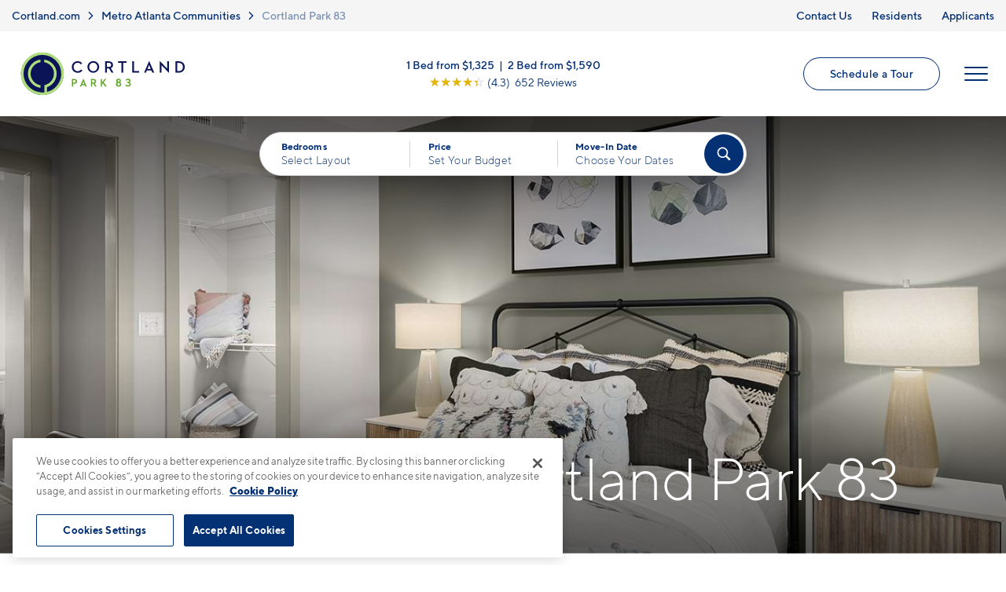

--- FILE ---
content_type: text/html; charset=UTF-8
request_url: https://cortland.com/apartments/cortland-park-83/floorplans/the-birch/
body_size: 98939
content:
<!DOCTYPE html>
<!-- File Created: Fri, 23 Jan 2026 18:32:45 -0500 -->
<html lang="en-US" class="no-js header-layout-2 page-microsite-floorplan theme-masterbrand has-animations">
<head>
<meta charset="utf-8">
<script>
  window.dataLayer = window.dataLayer || [];
  window.dataLayer.push({
    community_name: 'Cortland Park 83',
    group_id: '1067',
    market_name: 'Atlanta'
  });
  let PeeriusCallbacksTrack = undefined;
</script>
<!-- CookiePro Cookies Consent Notice start for cortland.com -->
<script src="https://cookie-cdn.cookiepro.com/scripttemplates/otSDKStub.js"  type="text/javascript" charset="UTF-8" data-domain-script="aecfb29c-d517-43ba-af95-ce26341d81bb" ></script>
<script type="text/javascript">
function OptanonWrapper() { }
</script>
<!-- CookiePro Cookies Consent Notice end for cortland.com --><script src="https://cdn.optimizely.com/js/19749172433.js"></script>
<!-- Global site tag (gtag.js) - Google Analytics -->
    <script async src="https://www.googletagmanager.com/gtag/js?id=UA-39336782-1"></script>
    <script>
      window.dataLayer = window.dataLayer || [];
      function gtag(){dataLayer.push(arguments);}
      gtag('js', new Date());

      gtag('config', 'UA-39336782-1');
      gtag('config', 'UA-136136906-1');
    </script>
<!-- End Global site tag (gtag.js) - Google Analytics --><!-- Google Tag Manager -->
<script>(function(w,d,s,l,i){w[l]=w[l]||[];w[l].push({'gtm.start':
new Date().getTime(),event:'gtm.js'});var f=d.getElementsByTagName(s)[0],
j=d.createElement(s),dl=l!='dataLayer'?'&l='+l:'';j.async=true;j.src=
'https://www.googletagmanager.com/gtm.js?id='+i+dl;f.parentNode.insertBefore(j,f);
})(window,document,'script','dataLayer','GTM-KQVDPPB');</script>
<!-- End Google Tag Manager --><!-- Google Tag Manager -->
<script>(function(w,d,s,l,i){w[l]=w[l]||[];w[l].push({'gtm.start':
new Date().getTime(),event:'gtm.js'});var f=d.getElementsByTagName(s)[0],
j=d.createElement(s),dl=l!='dataLayer'?'&l='+l:'';j.async=true;j.src=
'//www.googletagmanager.com/gtm.js?id='+i+dl;f.parentNode.insertBefore(j,f);
})(window,document,'script','dataLayer','GTM-PJQQVBW');</script>
<!-- End Google Tag Manager —><!--[if IE]><meta http-equiv="X-UA-Compatible" content="IE=edge"><![endif]-->
<meta name="description" content="View The Birch floor plan, check availability, and schedule a tour of our apartments in Roswell at Cortland Park 83." />
<meta name="robots" content="index,follow" />
<meta name="author" content="Cortland" />
<meta name="copyright" content="© 2026 Cortland" />
<meta name="generator" content="Jonah Systems, LLC - www.jonahsystems.com" />
<meta name="viewport" content="width=device-width, initial-scale=1">
<meta name="twitter:card" content="summary">
<meta property="og:type" content="website" />
<meta property="og:title" content="The Birch Floor Plan | Cortland Park 83" />
<meta property="og:description" content="View The Birch floor plan, check availability, and schedule a tour of our apartments in Roswell at Cortland Park 83." />
<meta property="og:url" content="https://cortland.com/apartments/cortland-park-83/floorplans/the-birch/" />
<meta property="og:image" content="https://cortland.com/assets/images/cache/og-image8-549c04c3d65f54f98930e69d06cadc08.jpg" />
<meta property="og:image:alt" content="">
<meta property="og:image:type" content="image/jpeg" />
<meta property="og:image:width" content="1200" />
<meta property="og:image:height" content="630" />
<link rel="apple-touch-icon-precomposed" sizes="400x400" href="https://cortland.com/assets/images/cache/favicon1-12def5909dd9b78a76970c56f9d4e8d1.png" />
<link rel="shortcut icon" type="image/ico" sizes="32x32" href="/assets/images/favicon2.ico" />
<link rel="canonical" href="https://cortland.com/apartments/cortland-park-83/floorplans/the-birch/" />
<title>The Birch Floor Plan | Cortland Park 83</title>
<style>@font-face{font-family:"tt_norms";font-display:swap;src:url("/views/microsite/fonts/tt_norms_extralight.woff") format("woff");font-weight:200;font-style:normal}@font-face{font-family:"tt_norms";font-display:swap;src:url("/views/microsite/fonts/tt_norms_light.woff") format("woff");font-weight:300;font-style:normal}@font-face{font-family:"tt_norms";font-display:swap;src:url("/views/microsite/fonts/tt_norms_light_italic.woff") format("woff");font-weight:300;font-style:italic}@font-face{font-family:"tt_norms";font-display:swap;src:url("/views/microsite/fonts/tt_norms_regular.woff") format("woff");font-weight:normal;font-style:normal}@font-face{font-family:"tt_norms";font-display:swap;src:url("/views/microsite/fonts/tt_norms_italic.woff") format("woff");font-weight:normal;font-style:italic}@font-face{font-family:"tt_norms";font-display:swap;src:url("/views/microsite/fonts/tt_norms_medium.woff") format("woff");font-weight:500;font-style:normal}@font-face{font-family:"tt_norms";font-display:swap;src:url("/views/microsite/fonts/tt_norms_bold.woff") format("woff");font-weight:600;font-style:normal}@font-face{font-family:"tt_norms";font-display:swap;src:url("/views/microsite/fonts/tt_norms_extrabold.woff") format("woff");font-weight:700;font-style:normal}.homepage__about-title,.form__confirm-header{font-size:4rem;font-weight:300}@media(max-width: 1560px){.homepage__about-title,.form__confirm-header{font-size:3.72rem}}@media(max-width: 1320px){.homepage__about-title,.form__confirm-header{font-size:3.44rem}}@media(max-width: 1180px){.homepage__about-title,.form__confirm-header{font-size:3.16rem}}@media(max-width: 980px){.homepage__about-title,.form__confirm-header{font-size:2.88rem}}@media(max-width: 767px){.homepage__about-title,.form__confirm-header{font-size:2.6rem}}.contact__office-hour-title,.contact__form-header,.homepage__reviews-title,.modal__title{font-size:3rem;font-weight:300}@media(max-width: 1560px){.contact__office-hour-title,.contact__form-header,.homepage__reviews-title,.modal__title{font-size:2.8rem}}@media(max-width: 1320px){.contact__office-hour-title,.contact__form-header,.homepage__reviews-title,.modal__title{font-size:2.6rem}}@media(max-width: 1180px){.contact__office-hour-title,.contact__form-header,.homepage__reviews-title,.modal__title{font-size:2.4rem}}@media(max-width: 980px){.contact__office-hour-title,.contact__form-header,.homepage__reviews-title,.modal__title{font-size:2.2rem}}@media(max-width: 767px){.contact__office-hour-title,.contact__form-header,.homepage__reviews-title,.modal__title{font-size:2rem}}.homepage__about-content{line-height:2;font-size:2rem}@media(max-width: 1180px){.homepage__about-content{font-size:1.8rem}}@media(max-width: 767px){.homepage__about-content{line-height:1.6;font-size:1.5rem}}.modal__description{font-size:1.6rem}@media(max-width: 767px){.modal__description{font-size:1.4rem}}.neighborhood__poi-load-more,.neighborhood__poi-category-button,.floorplan-single__other-button,.cortland-living__button,.amenities-b__expand,.amenities-a__expand,.homepage-b__ctas-button,.homepage-b__glamour-button,.homepage-a__gallery-button,.homepage__about-button,.homepage__rotator-button,.page__button,.nearby-communities__button,.contact-us__button,.ebrochure__button,.header__logo-button{-webkit-appearance:none;appearance:none;display:inline-block;border:1px solid #043074;border-radius:2em;background-color:#043074;padding:.875em 1.875em .9375em;color:#fff;letter-spacing:.025em;line-height:1;text-align:center;vertical-align:middle;white-space:nowrap;font-size:1.6rem;font-weight:500}.neighborhood__poi-load-more svg,.neighborhood__poi-category-button svg,.floorplan-single__other-button svg,.cortland-living__button svg,.amenities-b__expand svg,.amenities-a__expand svg,.homepage-b__ctas-button svg,.homepage-b__glamour-button svg,.homepage-a__gallery-button svg,.homepage__about-button svg,.homepage__rotator-button svg,.page__button svg,.nearby-communities__button svg,.contact-us__button svg,.ebrochure__button svg,.header__logo-button svg{margin-left:.8125em;margin-right:1.0625em;vertical-align:bottom;fill:currentColor}.neighborhood__poi-load-more svg+span,.neighborhood__poi-category-button svg+span,.floorplan-single__other-button svg+span,.cortland-living__button svg+span,.amenities-b__expand svg+span,.amenities-a__expand svg+span,.homepage-b__ctas-button svg+span,.homepage-b__glamour-button svg+span,.homepage-a__gallery-button svg+span,.homepage__about-button svg+span,.homepage__rotator-button svg+span,.page__button svg+span,.nearby-communities__button svg+span,.contact-us__button svg+span,.ebrochure__button svg+span,.header__logo-button svg+span{margin-right:1.125em}.neighborhood__poi-load-more span,.neighborhood__poi-category-button span,.floorplan-single__other-button span,.cortland-living__button span,.amenities-b__expand span,.amenities-a__expand span,.homepage-b__ctas-button span,.homepage-b__glamour-button span,.homepage-a__gallery-button span,.homepage__about-button span,.homepage__rotator-button span,.page__button span,.nearby-communities__button span,.contact-us__button span,.ebrochure__button span,.header__logo-button span{display:inline-block}.neighborhood__poi-load-more:focus,.neighborhood__poi-category-button:focus,.floorplan-single__other-button:focus,.cortland-living__button:focus,.amenities-b__expand:focus,.amenities-a__expand:focus,.homepage-b__ctas-button:focus,.homepage-b__glamour-button:focus,.homepage-a__gallery-button:focus,.homepage__about-button:focus,.homepage__rotator-button:focus,.page__button:focus,.nearby-communities__button:focus,.contact-us__button:focus,.ebrochure__button:focus,.header__logo-button:focus{outline:1px auto #043074}.neighborhood__poi-load-more:focus:not(:focus-visible),.neighborhood__poi-category-button:focus:not(:focus-visible),.floorplan-single__other-button:focus:not(:focus-visible),.cortland-living__button:focus:not(:focus-visible),.amenities-b__expand:focus:not(:focus-visible),.amenities-a__expand:focus:not(:focus-visible),.homepage-b__ctas-button:focus:not(:focus-visible),.homepage-b__glamour-button:focus:not(:focus-visible),.homepage-a__gallery-button:focus:not(:focus-visible),.homepage__about-button:focus:not(:focus-visible),.homepage__rotator-button:focus:not(:focus-visible),.page__button:focus:not(:focus-visible),.nearby-communities__button:focus:not(:focus-visible),.contact-us__button:focus:not(:focus-visible),.ebrochure__button:focus:not(:focus-visible),.header__logo-button:focus:not(:focus-visible){outline:none}.neighborhood__poi-load-more:focus-visible,.neighborhood__poi-category-button:focus-visible,.floorplan-single__other-button:focus-visible,.cortland-living__button:focus-visible,.amenities-b__expand:focus-visible,.amenities-a__expand:focus-visible,.homepage-b__ctas-button:focus-visible,.homepage-b__glamour-button:focus-visible,.homepage-a__gallery-button:focus-visible,.homepage__about-button:focus-visible,.homepage__rotator-button:focus-visible,.page__button:focus-visible,.nearby-communities__button:focus-visible,.contact-us__button:focus-visible,.ebrochure__button:focus-visible,.header__logo-button:focus-visible{outline:1px auto #043074}.alt.neighborhood__poi-load-more,.alt.neighborhood__poi-category-button,.alt.floorplan-single__other-button,.alt.cortland-living__button,.alt.amenities-b__expand,.alt.amenities-a__expand,.alt.homepage-b__ctas-button,.alt.homepage-b__glamour-button,.alt.homepage-a__gallery-button,.alt.homepage__about-button,.alt.homepage__rotator-button,.alt.page__button,.alt.nearby-communities__button,.alt.contact-us__button,.alt.ebrochure__button,.alt.header__logo-button{padding-left:0;padding-right:0;border:0;background-color:rgba(0,0,0,0);color:#043074}.pdf.neighborhood__poi-load-more,.pdf.neighborhood__poi-category-button,.pdf.floorplan-single__other-button,.pdf.cortland-living__button,.pdf.amenities-b__expand,.pdf.amenities-a__expand,.pdf.homepage-b__ctas-button,.pdf.homepage-b__glamour-button,.pdf.homepage-a__gallery-button,.pdf.homepage__about-button,.pdf.homepage__rotator-button,.pdf.page__button,.pdf.nearby-communities__button,.pdf.contact-us__button,.pdf.ebrochure__button,.pdf.header__logo-button{padding-top:.5em;padding-bottom:.5em;padding-left:1em}.pdf.neighborhood__poi-load-more::before,.pdf.neighborhood__poi-category-button::before,.pdf.floorplan-single__other-button::before,.pdf.cortland-living__button::before,.pdf.amenities-b__expand::before,.pdf.amenities-a__expand::before,.pdf.homepage-b__ctas-button::before,.pdf.homepage-b__glamour-button::before,.pdf.homepage-a__gallery-button::before,.pdf.homepage__about-button::before,.pdf.homepage__rotator-button::before,.pdf.page__button::before,.pdf.nearby-communities__button::before,.pdf.contact-us__button::before,.pdf.ebrochure__button::before,.pdf.header__logo-button::before{content:"";position:relative;display:inline-block;margin-right:.5em;width:1.375em;height:1.8125em;vertical-align:-0.5625em;background:rgba(0,0,0,0) no-repeat center center/contain;background-image:url("data:image/svg+xml;charset=utf8,%3Csvg fill='%23FFF' xmlns='http://www.w3.org/2000/svg' width='22' height='29' viewBox='0 0 22 29'%3E%3Cpath d='M22,5.69a.47.47,0,0,0-.13-.39L16.6.15h0A.46.46,0,0,0,16.38,0l-.07,0H.5A.5.5,0,0,0,0,.5v28a.5.5,0,0,0,.5.5h21a.5.5,0,0,0,.5-.5V5.8A.36.36,0,0,0,22,5.69ZM1,28V1H15.75V5.66a.5.5,0,0,0,.5.5H21V28ZM16.75,1.69l3.53,3.47H16.75ZM6.69,13.57a1.65,1.65,0,1,1,0,3.29H5.85v1.41H4.57v-4.7Zm-.84,1.14v1h.77a.52.52,0,0,0,.54-.5.53.53,0,0,0-.54-.51Zm5.2-1.14a2.35,2.35,0,1,1,0,4.7H9.24v-4.7Zm-.54,1.14v2.42h.54a1.2,1.2,0,0,0,1.21-1.21,1.17,1.17,0,0,0-1.21-1.21ZM18,13.57v1.15H15.61v.77h1.82v1.14H15.61v1.64H14.34v-4.7Z'/%3E%3C/svg%3E")}.neighborhood__poi-load-more:not(.header__menu-button):nth-child(2n+2),.neighborhood__poi-category-button:not(.header__menu-button):nth-child(2n+2),.floorplan-single__other-button:not(.header__menu-button):nth-child(2n+2),.cortland-living__button:not(.header__menu-button):nth-child(2n+2),.amenities-b__expand:not(.header__menu-button):nth-child(2n+2),.amenities-a__expand:not(.header__menu-button):nth-child(2n+2),.homepage-b__ctas-button:not(.header__menu-button):nth-child(2n+2),.homepage-b__glamour-button:not(.header__menu-button):nth-child(2n+2),.homepage-a__gallery-button:not(.header__menu-button):nth-child(2n+2),.homepage__about-button:not(.header__menu-button):nth-child(2n+2),.homepage__rotator-button:not(.header__menu-button):nth-child(2n+2),.page__button:not(.header__menu-button):nth-child(2n+2),.nearby-communities__button:not(.header__menu-button):nth-child(2n+2),.contact-us__button:not(.header__menu-button):nth-child(2n+2),.ebrochure__button:not(.header__menu-button):nth-child(2n+2),.header__logo-button:not(.header__menu-button):nth-child(2n+2){background-color:rgba(0,0,0,0);color:#043074}.attiva .neighborhood__poi-load-more,.attiva .neighborhood__poi-category-button,.attiva .floorplan-single__other-button,.attiva .cortland-living__button,.attiva .amenities-b__expand,.attiva .amenities-a__expand,.attiva .homepage-b__ctas-button,.attiva .homepage-b__glamour-button,.attiva .homepage-a__gallery-button,.attiva .homepage__about-button,.attiva .homepage__rotator-button,.attiva .page__button,.attiva .nearby-communities__button,.attiva .contact-us__button,.attiva .ebrochure__button,.attiva .header__logo-button{padding:1.1666666667em 1.9444444444em;letter-spacing:0;font-size:1.8rem}@media(max-height: 900px),(max-width: 1560px){.neighborhood__poi-load-more,.neighborhood__poi-category-button,.floorplan-single__other-button,.cortland-living__button,.amenities-b__expand,.amenities-a__expand,.homepage-b__ctas-button,.homepage-b__glamour-button,.homepage-a__gallery-button,.homepage__about-button,.homepage__rotator-button,.page__button,.nearby-communities__button,.contact-us__button,.ebrochure__button,.header__logo-button{padding:1em 2.4285714286em;font-size:1.4rem}}@media(max-width: 1180px){.neighborhood__poi-load-more,.neighborhood__poi-category-button,.floorplan-single__other-button,.cortland-living__button,.amenities-b__expand,.amenities-a__expand,.homepage-b__ctas-button,.homepage-b__glamour-button,.homepage-a__gallery-button,.homepage__about-button,.homepage__rotator-button,.page__button,.nearby-communities__button,.contact-us__button,.ebrochure__button,.header__logo-button{font-size:1.4rem}.attiva .neighborhood__poi-load-more,.attiva .neighborhood__poi-category-button,.attiva .floorplan-single__other-button,.attiva .cortland-living__button,.attiva .amenities-b__expand,.attiva .amenities-a__expand,.attiva .homepage-b__ctas-button,.attiva .homepage-b__glamour-button,.attiva .homepage-a__gallery-button,.attiva .homepage__about-button,.attiva .homepage__rotator-button,.attiva .page__button,.attiva .nearby-communities__button,.attiva .contact-us__button,.attiva .ebrochure__button,.attiva .header__logo-button{padding:14px 30px 16px;font-size:1.6rem}}@media(min-width: 768px){.neighborhood__poi-load-more:hover,.neighborhood__poi-category-button:hover,.floorplan-single__other-button:hover,.cortland-living__button:hover,.amenities-b__expand:hover,.amenities-a__expand:hover,.homepage-b__ctas-button:hover,.homepage-b__glamour-button:hover,.homepage-a__gallery-button:hover,.homepage__about-button:hover,.homepage__rotator-button:hover,.page__button:hover,.nearby-communities__button:hover,.contact-us__button:hover,.ebrochure__button:hover,.header__logo-button:hover{opacity:.7}}@media(max-width: 480px){.neighborhood__poi-load-more,.neighborhood__poi-category-button,.floorplan-single__other-button,.cortland-living__button,.amenities-b__expand,.amenities-a__expand,.homepage-b__ctas-button,.homepage-b__glamour-button,.homepage-a__gallery-button,.homepage__about-button,.homepage__rotator-button,.page__button,.nearby-communities__button,.contact-us__button,.ebrochure__button,.header__logo-button{display:table;margin:0 auto;min-width:140px}.attiva .neighborhood__poi-load-more,.attiva .neighborhood__poi-category-button,.attiva .floorplan-single__other-button,.attiva .cortland-living__button,.attiva .amenities-b__expand,.attiva .amenities-a__expand,.attiva .homepage-b__ctas-button,.attiva .homepage-b__glamour-button,.attiva .homepage-a__gallery-button,.attiva .homepage__about-button,.attiva .homepage__rotator-button,.attiva .page__button,.attiva .nearby-communities__button,.attiva .contact-us__button,.attiva .ebrochure__button,.attiva .header__logo-button{font-size:1.4rem}}.page__button--icon{display:inline-flex;align-items:center;justify-content:center;align-content:center;width:2.2222em;height:2.2222em;padding:0 !important;font-size:1.8rem !important}.page__button--icon svg,.page__button--icon img{margin:0;width:1em;height:auto;vertical-align:middle}.neighborhood__poi-container,.neighborhood__mobile-address-container,.floorplan-single__container,.floorplan-building:not(.floorplan-building--full),.floorplan-toggle__tabs,.floorplan__container,.floorplan-filter__badges-group,.amenities-b__content,.amenities-a__container,.homepage-b__ctas-container,.homepage-b__glamour-container,.homepage__location-container,.homepage__about-container,.recommendations__container,.page-nav__items,.page__container,.page-intro__column--content:only-child .page-intro__content,.nearby-communities__container,.footer-callout__container,.footer__container,.site-disclaimer__container,.page-banner__content{max-width:1280px;width:100%;margin:0 auto;display:block}@media(min-width: 1561px){.homepage-b__ctas-container,.homepage__location-container,.homepage__about-container,.recommendations__container,.nearby-communities__container,.footer-callout__container,.footer__container,.site-disclaimer__container{max-width:1480px}}@media(max-width: 1320px){.neighborhood__poi-container,.neighborhood__mobile-address-container,.floorplan-single__container,.floorplan-building:not(.floorplan-building--full),.floorplan-toggle__tabs,.floorplan__container,.floorplan-filter__badges-group,.amenities-b__content,.amenities-a__container,.homepage-b__ctas-container,.homepage-b__glamour-container,.homepage__location-container,.homepage__about-container,.recommendations__container,.page-nav__items,.page__container,.page-intro__column--content:only-child .page-intro__content,.nearby-communities__container,.footer-callout__container,.footer__container,.site-disclaimer__container,.page-banner__content{max-width:1100px}}@media(max-width: 1180px){.neighborhood__poi-container,.neighborhood__mobile-address-container,.floorplan-single__container,.floorplan-building:not(.floorplan-building--full),.floorplan-toggle__tabs,.floorplan__container,.floorplan-filter__badges-group,.amenities-b__content,.amenities-a__container,.homepage-b__ctas-container,.homepage-b__glamour-container,.homepage__location-container,.homepage__about-container,.recommendations__container,.page-nav__items,.page__container,.page-intro__column--content:only-child .page-intro__content,.nearby-communities__container,.footer-callout__container,.footer__container,.site-disclaimer__container,.page-banner__content{max-width:960px}}@media(max-width: 980px){.neighborhood__poi-container,.neighborhood__mobile-address-container,.floorplan-single__container,.floorplan-building:not(.floorplan-building--full),.floorplan-toggle__tabs,.floorplan__container,.floorplan-filter__badges-group,.amenities-b__content,.amenities-a__container,.homepage-b__ctas-container,.homepage-b__glamour-container,.homepage__location-container,.homepage__about-container,.recommendations__container,.page-nav__items,.page__container,.page-intro__column--content:only-child .page-intro__content,.nearby-communities__container,.footer-callout__container,.footer__container,.site-disclaimer__container,.page-banner__content{max-width:740px}}@media(max-width: 767px){.neighborhood__poi-container,.neighborhood__mobile-address-container,.floorplan-single__container,.floorplan-building:not(.floorplan-building--full),.floorplan-toggle__tabs,.floorplan__container,.floorplan-filter__badges-group,.amenities-b__content,.amenities-a__container,.homepage-b__ctas-container,.homepage-b__glamour-container,.homepage__location-container,.homepage__about-container,.recommendations__container,.page-nav__items,.page__container,.page-intro__column--content:only-child .page-intro__content,.nearby-communities__container,.footer-callout__container,.footer__container,.site-disclaimer__container,.page-banner__content{max-width:100%}}.neighborhood__poi-container,.floorplan__container,.floorplan-filter+*+[data-view=embed],.amenities-a__container,.page__container,.page-intro__column--content:only-child .page-intro__content{padding-top:60px;padding-bottom:60px}@media(max-width: 1560px){.neighborhood__poi-container,.floorplan__container,.floorplan-filter+*+[data-view=embed],.amenities-a__container,.page__container,.page-intro__column--content:only-child .page-intro__content{padding-top:51px;padding-bottom:51px}}@media(max-width: 1320px){.neighborhood__poi-container,.floorplan__container,.floorplan-filter+*+[data-view=embed],.amenities-a__container,.page__container,.page-intro__column--content:only-child .page-intro__content{padding-top:45px;padding-bottom:45px}}@media(max-width: 1180px){.neighborhood__poi-container,.floorplan__container,.floorplan-filter+*+[data-view=embed],.amenities-a__container,.page__container,.page-intro__column--content:only-child .page-intro__content{padding-top:45px;padding-bottom:45px}}@media(max-width: 767px){.neighborhood__poi-container,.floorplan__container,.floorplan-filter+*+[data-view=embed],.amenities-a__container,.page__container,.page-intro__column--content:only-child .page-intro__content{padding:35px}}.floorplan-toggle+.floorplan-filter[style="display: none;"]+.page,.floorplan-toggle+.page{padding-top:60px;padding-bottom:60px}@media(max-width: 1320px){.floorplan-toggle+.floorplan-filter[style="display: none;"]+.page,.floorplan-toggle+.page{padding-top:45px;padding-bottom:45px}}@media(max-width: 1180px){.floorplan-toggle+.floorplan-filter[style="display: none;"]+.page,.floorplan-toggle+.page{padding-top:30px;padding-bottom:30px}}@media(max-width: 767px){.floorplan-toggle+.floorplan-filter[style="display: none;"]+.page,.floorplan-toggle+.page{padding:35px}}.form__field,.ebrochure__input{-webkit-appearance:none;appearance:none;border:0;border-radius:0;background:0}.form__field:focus,.ebrochure__input:focus{outline:1px auto #043074}.modal__nav,.form__field,.form__label,.ebrochure__input{line-height:1.79;font-size:1.5rem}@media(max-width: 980px){.modal__nav,.form__field,.form__label,.ebrochure__input{font-size:1.6rem}}.modal__nav-item--current,.form__column--select,.form__row--select{position:relative;border:none;overflow:hidden;box-shadow:inset 0 0 0 1px #d5d5d5;background-color:#fff}.modal__nav-item--current::after,.form__column--select::after,.form__row--select::after{content:"";display:block;width:60px;height:100%;position:absolute;z-index:3;right:0;top:0;background:rgba(0,0,0,0) center center no-repeat;background-image:url("data:image/svg+xml;charset=utf8,%3Csvg xmlns='http://www.w3.org/2000/svg' width='10' height='12.3' viewBox='0 0 10 12.3' fill='rgba(4, 48, 116, 0.7)'%3E%3Cpath d='M5,12.3l5-4.7H0ZM5,0,0,4.8H10Z'/%3E%3C/svg%3E");background-image:url("data:image/svg+xml;charset=utf8,%3Csvg xmlns='http://www.w3.org/2000/svg' width='14.14' height='8.25' viewBox='0 0 14.14 8.25' fill='rgba(4, 48, 116, 0.99)'%3E%3Cpath d='M14.14,1.18,7.07,8.25,0,1.18,1.18,0,7.07,5.89,13,0Z'/%3E%3C/svg%3E");background-size:14px 16px}@media(max-width: 767px){.modal__nav-item--current::after,.form__column--select::after,.form__row--select::after{width:40px}}p,h1,h2,h3,h4,h5,h6{margin:0}a{text-decoration:none}ul,ol{list-style:none;padding:0;margin:0}blockquote{margin:0}input,textarea,select,button{font-family:"tt_norms",sans-serif}html{-ms-text-size-adjust:100%;-webkit-text-size-adjust:100%}body{margin:0}article,aside,details,figcaption,figure,footer,header,hgroup,main,menu,nav,section,summary{display:block}audio,canvas,progress,video{display:inline-block;vertical-align:baseline}audio:not([controls]){display:none;height:0}[hidden],template{display:none}a{background-color:rgba(0,0,0,0)}a:active,a:hover{outline:0}abbr[title]{border-bottom:1px dotted}b,strong{font-weight:bold}dfn{font-style:italic}mark{background:#ff0;color:#000}small{font-size:80%}sub,sup{font-size:40%;line-height:0;position:relative;vertical-align:baseline}sup{top:-1em}sub{bottom:-0.25em}img{border:0}svg:not(:root){overflow:hidden}figure{margin:1em 40px}hr{box-sizing:content-box;height:0}pre{overflow:auto}code,kbd,pre,samp{font-family:monospace,monospace;font-size:1em}button,input,optgroup,select,textarea{color:inherit;font:inherit;margin:0}button{overflow:visible}button,select{text-transform:none}button,html input[type=button],input[type=reset],input[type=submit]{-webkit-appearance:button;cursor:pointer}button[disabled],html input[disabled]{cursor:default}button::-moz-focus-inner,input::-moz-focus-inner{border:0;padding:0}input{line-height:normal}input[type=checkbox],input[type=radio]{box-sizing:border-box;padding:0}input[type=number]::-webkit-inner-spin-button,input[type=number]::-webkit-outer-spin-button{height:auto}input[type=search]{-webkit-appearance:textfield;box-sizing:content-box}input[type=search]::-webkit-search-cancel-button,input[type=search]::-webkit-search-decoration{-webkit-appearance:none}fieldset{border:1px solid silver;margin:0 2px;padding:.35em .625em .75em}legend{border:0;padding:0}textarea{overflow:auto}optgroup{font-weight:bold}table{border-collapse:collapse;border-spacing:0}td,th{padding:0}.page,.footer,.footer-callout{opacity:0}#content::before{content:"";display:block;height:160px;margin-top:-160px;visibility:hidden}html{-webkit-font-smoothing:antialiased;-moz-osx-font-smoothing:grayscale;box-sizing:border-box;font-family:"tt_norms",sans-serif;font-size:62.5%;font-weight:400}html *,html *::before,html *::after{box-sizing:inherit}html .popdown__button{letter-spacing:.04rem !important}@media(max-width: 767px){.popdown__button-wrap{display:table !important;width:100% !important;text-align:center !important}}body{background:#fff;color:#043074}body.header-filter-open.nav-stuck{overflow:hidden}body.header-filter-open.nav-stuck::before{content:"";position:fixed;top:0;left:0;z-index:99;width:100%;height:100%;background-color:rgba(0,0,0,.4)}body.fp-filters-open{overflow:hidden}.sr-only{position:absolute;width:1px;height:1px;padding:0;overflow:hidden;clip:rect(0, 0, 0, 0);white-space:nowrap;-webkit-clip-path:inset(50%);clip-path:inset(50%);border:0}.sr-only-focusable:active,.sr-only-focusable:focus{position:static;width:auto;height:auto;overflow:visible;clip:auto;white-space:normal;-webkit-clip-path:none;clip-path:none}@media(max-width: 767px){.desktop-only{display:none !important}}@media(min-width: 768px){.mobile-only{display:none !important}}.skip-to-content{position:absolute !important;top:0;left:0;z-index:150;display:inline-block;background-color:#043074;padding:10px 20px;color:#fff;font-size:12px}.skip-to-content:focus{outline:1px auto #043074}.btn{-webkit-appearance:none;appearance:none;display:inline-block;border:1px solid #043074;border-radius:2em;background-color:#043074;padding:.875em 1.875em .9375em;color:#fff;letter-spacing:.025em;line-height:1;text-align:center;vertical-align:middle;white-space:nowrap;font-size:1.6rem;font-weight:500}.btn svg{margin-left:.8125em;margin-right:1.0625em;vertical-align:bottom;fill:currentColor}.btn svg+span{margin-right:1.125em}.btn span{display:inline-block}.btn:focus{outline:1px auto #043074}.btn:focus:not(:focus-visible){outline:none}.btn:focus-visible{outline:1px auto #043074}.btn.alt{padding-left:0;padding-right:0;border:0;background-color:rgba(0,0,0,0);color:#043074}.btn.pdf{padding-top:.5em;padding-bottom:.5em;padding-left:1em}.btn.pdf::before{content:"";position:relative;display:inline-block;margin-right:.5em;width:1.375em;height:1.8125em;vertical-align:-0.5625em;background:rgba(0,0,0,0) no-repeat center center/contain;background-image:url("data:image/svg+xml;charset=utf8,%3Csvg fill='%23FFF' xmlns='http://www.w3.org/2000/svg' width='22' height='29' viewBox='0 0 22 29'%3E%3Cpath d='M22,5.69a.47.47,0,0,0-.13-.39L16.6.15h0A.46.46,0,0,0,16.38,0l-.07,0H.5A.5.5,0,0,0,0,.5v28a.5.5,0,0,0,.5.5h21a.5.5,0,0,0,.5-.5V5.8A.36.36,0,0,0,22,5.69ZM1,28V1H15.75V5.66a.5.5,0,0,0,.5.5H21V28ZM16.75,1.69l3.53,3.47H16.75ZM6.69,13.57a1.65,1.65,0,1,1,0,3.29H5.85v1.41H4.57v-4.7Zm-.84,1.14v1h.77a.52.52,0,0,0,.54-.5.53.53,0,0,0-.54-.51Zm5.2-1.14a2.35,2.35,0,1,1,0,4.7H9.24v-4.7Zm-.54,1.14v2.42h.54a1.2,1.2,0,0,0,1.21-1.21,1.17,1.17,0,0,0-1.21-1.21ZM18,13.57v1.15H15.61v.77h1.82v1.14H15.61v1.64H14.34v-4.7Z'/%3E%3C/svg%3E")}.btn:not(.header__menu-button):nth-child(2n+2){background-color:rgba(0,0,0,0);color:#043074}.attiva .btn{padding:1.1666666667em 1.9444444444em;letter-spacing:0;font-size:1.8rem}@media(max-height: 900px),(max-width: 1560px){.btn{padding:1em 2.4285714286em;font-size:1.4rem}}@media(max-width: 1180px){.btn{font-size:1.4rem}.attiva .btn{padding:14px 30px 16px;font-size:1.6rem}}@media(min-width: 768px){.btn:hover{opacity:.7}}@media(max-width: 480px){.btn{display:table;margin:0 auto;min-width:140px}.attiva .btn{font-size:1.4rem}}.btn-link{-webkit-appearance:none;appearance:none;display:inline-block;border:1px solid rgba(0,0,0,0);border-radius:2em;background-color:rgba(0,0,0,0);padding:.875em 1.875em .9375em;color:#043074;letter-spacing:.025em;line-height:1;text-align:center;vertical-align:middle;white-space:nowrap;font-size:1.6rem;font-weight:500}.btn-link svg{margin-left:.8125em;margin-right:1.0625em;vertical-align:bottom;fill:currentColor}.btn-link svg+span{margin-right:1.125em}.btn-link span{display:inline-block}.btn-link:focus{outline:1px auto #043074}.btn-link:focus:not(:focus-visible){outline:none}.btn-link:focus-visible{outline:1px auto #043074}.btn-link.alt{padding-left:0;padding-right:0;border:0;background-color:rgba(0,0,0,0);color:rgba(0,0,0,0)}.btn-link.pdf{padding-top:.5em;padding-bottom:.5em;padding-left:1em}.btn-link.pdf::before{content:"";position:relative;display:inline-block;margin-right:.5em;width:1.375em;height:1.8125em;vertical-align:-0.5625em;background:rgba(0,0,0,0) no-repeat center center/contain;background-image:url("data:image/svg+xml;charset=utf8,%3Csvg fill='%23FFF' xmlns='http://www.w3.org/2000/svg' width='22' height='29' viewBox='0 0 22 29'%3E%3Cpath d='M22,5.69a.47.47,0,0,0-.13-.39L16.6.15h0A.46.46,0,0,0,16.38,0l-.07,0H.5A.5.5,0,0,0,0,.5v28a.5.5,0,0,0,.5.5h21a.5.5,0,0,0,.5-.5V5.8A.36.36,0,0,0,22,5.69ZM1,28V1H15.75V5.66a.5.5,0,0,0,.5.5H21V28ZM16.75,1.69l3.53,3.47H16.75ZM6.69,13.57a1.65,1.65,0,1,1,0,3.29H5.85v1.41H4.57v-4.7Zm-.84,1.14v1h.77a.52.52,0,0,0,.54-.5.53.53,0,0,0-.54-.51Zm5.2-1.14a2.35,2.35,0,1,1,0,4.7H9.24v-4.7Zm-.54,1.14v2.42h.54a1.2,1.2,0,0,0,1.21-1.21,1.17,1.17,0,0,0-1.21-1.21ZM18,13.57v1.15H15.61v.77h1.82v1.14H15.61v1.64H14.34v-4.7Z'/%3E%3C/svg%3E")}.btn-link:not(.header__menu-button):nth-child(2n+2){background-color:rgba(0,0,0,0);color:rgba(0,0,0,0)}.attiva .btn-link{padding:1.1666666667em 1.9444444444em;letter-spacing:0;font-size:1.8rem}@media(max-height: 900px),(max-width: 1560px){.btn-link{padding:1em 2.4285714286em;font-size:1.4rem}}@media(max-width: 1180px){.btn-link{font-size:1.4rem}.attiva .btn-link{padding:14px 30px 16px;font-size:1.6rem}}@media(min-width: 768px){.btn-link:hover{opacity:.7}}@media(max-width: 480px){.btn-link{display:table;margin:0 auto;min-width:140px}.attiva .btn-link{font-size:1.4rem}}.btn-sm{font-size:1em}.page__loader{position:fixed;top:0;left:0;right:0;bottom:0;z-index:49;background-color:#fff}.page__loader-icon{transform:translate(-50%, -50%);position:absolute;top:50%;left:50%;max-width:100px;width:80%;height:auto;vertical-align:middle}@media(max-width: 767px){.page__loader-icon{max-width:80px}}body .heading{color:#043074}body .text{color:#043074}body .brand,body .link{color:#043074}body .button,body .brand-bg,body .background{background-color:#043074}body .link{cursor:pointer}body .text-primary{color:#043074}body .text-secondary{color:#262626}body .text-tertiary{color:#0092bd}body .text-body{color:#043074}body .text-heading{color:#043074}body .text-error{color:#f76161}body .text-success{color:#c5d97a}body .background-body{background-color:#fff}body .background-light{background-color:#f5f5f5}body .background-medium{background-color:#d8d8d8}body .background-dark{background-color:#262626}.tooltip{position:relative;opacity:1 !important}.tooltip::before,.tooltip::after{transform:translateX(-50%);position:absolute;top:auto;left:50%;opacity:0;transition:opacity .3s}.tooltip::before{z-index:98;background:#043074;border-radius:.25em;bottom:calc(100% + 10px);padding:0.8333333333em;color:#fff;white-space:nowrap;font-size:1.2rem;content:attr(title)}.tooltip::after{z-index:99;border:solid;border-color:#043074 rgba(0,0,0,0);border-width:10px 10px 0 10px;bottom:100%;content:""}.tooltip:hover::before,.tooltip:hover::after{opacity:1}@media(max-width: 1180px){.tooltip::before{font-size:1rem}}[dni-phone-link]{visibility:hidden}.hamburger{display:block;position:relative}.hamburger__wrapper{position:relative;display:block;width:30px;height:18px}.hamburger__bun{display:block;width:100%;height:2px;border-radius:1px;background-color:#fff;overflow:hidden}.hamburger__bun:first-child{transform:translateX(-50%);position:absolute;top:auto;left:50%;top:0}.hamburger__bun:nth-child(2){position:absolute;top:8px;left:0}.hamburger__bun:first-child{transform:translateX(-50%);position:absolute;top:auto;left:50%;bottom:0}.hamburger__text{position:absolute;width:1px;height:1px;padding:0;overflow:hidden;clip:rect(0, 0, 0, 0);white-space:nowrap;-webkit-clip-path:inset(50%);clip-path:inset(50%);border:0;position:absolute;top:calc(100% + 2px);left:50%;transform:translateX(-50%);color:#fff;text-transform:uppercase;font-size:1rem;font-weight:500}.header__toolbar{position:relative;z-index:99;display:flex;justify-content:space-between;align-items:center;height:40px;background-color:#262626;padding:0 15px 2px;color:#fff;font-size:1.6rem;font-weight:500}@media(max-height: 900px),(max-width: 1560px){.header__toolbar{font-size:1.4rem}}@media(min-width: 981px){.header__toolbar{text-align:justify}}@media(max-width: 767px){.header-layout-1 .header__toolbar{display:none !important}}.header-2 .header__toolbar{background-color:#f5f5f5;color:#043074;font-size:1.4rem}.header--alt .header__toolbar{height:40px;background-color:#f5f5f5 !important;color:inherit}.header__toolbar-column{display:inline-block;vertical-align:middle;text-align:left}.header__toolbar-column--hamburger{text-align:right}@media(min-width: 768px){.header__toolbar-column--hamburger{display:none !important}}.header__toolbar-column--breadcrumb{text-align:left}.header__toolbar-column--utility{text-align:right}@media(max-width: 980px){.header__toolbar-column .header__toolbar-logo,.header__toolbar-column .header__toolbar-breadcrumb{display:none !important}}@media(max-width: 767px){.header__toolbar-column--utility{display:none}}.header__toolbar-item{position:relative;display:inline-block;vertical-align:baseline}.header__toolbar-logo{display:inline-block;margin-right:8px;width:auto;height:30px;vertical-align:middle}.header__toolbar-logo-asset{width:auto;height:100%}.header__toolbar-breadcrumb{display:inline-block;opacity:0}.header__toolbar-breadcrumb svg{width:21px;height:10px;fill:currentColor}.header__toolbar-breadcrumb-item{display:inline-block}.header-2 .header__toolbar-breadcrumb-item:last-child{opacity:.5}.header__toolbar-breadcrumb-item--property{opacity:.5}.header__toolbar-breadcrumb-item--logo{margin-right:8px}@media(max-width: 1320px){.nav-stuck .header__toolbar-breadcrumb-item:last-child:not(:only-child){display:none}}.header__toolbar-contact{position:relative;display:inline-block;margin-right:22px;vertical-align:baseline}@media(max-width: 1180px){.header__toolbar-contact{margin-right:15px}}.header__toolbar-contact-flyout{position:absolute;top:calc(100% + 12px);left:50%;transform:translateX(-50%);z-index:105;border-radius:5px;background-color:#fff;box-shadow:0 12px 16px 0 rgba(0,0,0,.3);padding:45px 50px;font-size:1.4rem;color:inherit}.header__toolbar-contact-flyout::before{content:"";transform:translateX(-50%);position:absolute;top:auto;left:50%;bottom:100%;display:inline-block;width:0;height:0;border-style:solid;border-width:0 10px 10px 10px;border-color:rgba(0,0,0,0) rgba(0,0,0,0) #fff rgba(0,0,0,0)}.header__toolbar-contact-flyout.offset{left:auto;right:-20px;transform:none}.header__toolbar-contact-flyout.offset::before{left:auto;right:30px}.header__toolbar-contact-container{display:table;width:100%}.header__toolbar-contact-item{display:table-row;border:0;background:0;-webkit-appearance:none;appearance:none;white-space:nowrap;font-weight:500}.header__toolbar-contact-item:not(:first-child) .header__toolbar-contact-link{margin-top:40px}.header__toolbar-contact-link{display:block;width:100%;border:0;background:0;padding:0;-webkit-appearance:none;appearance:none;color:inherit}.header__toolbar-contact-icon{display:table-cell !important;vertical-align:middle;text-align:center}.header__toolbar-contact-icon svg{margin-right:15px;max-width:22px;max-height:22px;display:inline-block;vertical-align:middle;fill:currentColor}.header__toolbar-contact-text{display:table-cell !important;vertical-align:middle;text-align:left;padding-bottom:1px}.header__toolbar-link{display:inline-block;border:0;background:0;padding:0;-webkit-appearance:none;appearance:none;color:inherit;vertical-align:baseline}.header__toolbar-link:not(:last-child){margin-right:22px}@media(max-width: 1180px){.header__toolbar-link:not(:last-child){margin-right:15px}}.header__toolbar-link--single{margin-right:0 !important}@media(max-width: 980px){.header__toolbar-link--extra html:not(.attiva){display:none}}.header__toolbar-text{display:inline;font-weight:300}@media(max-width: 1180px){.header__toolbar-text{display:none}}@media(max-width: 767px){.header-layout-2 .header{position:fixed;top:0;left:0;width:100%;z-index:98;background-color:#fff}.header-layout-2 .nav-stuck .header{box-shadow:0 0 6px rgba(0,0,0,.3)}.header-layout-2.filters-stuck .nav-stuck .header{border-bottom:1px solid #d5d5d5;box-shadow:none}}.header__sticky-breacrumb{transform:translateY(-50%);position:absolute;top:50%;left:auto;left:10px;display:none;font-size:1.6rem;font-weight:500}.nav-stuck .header__sticky-breacrumb{display:block}@media(max-width: 980px){.header__sticky-breacrumb{display:none !important}}.header__menu{position:absolute;top:0;right:0;z-index:100;width:100%;padding:15px 30px 15px 350px;text-align:right;transition:background-color .5s}.attiva .header__menu{position:absolute !important;background-color:rgba(0,0,0,0) !important}@media(min-width: 768px){.attiva .header__menu{padding-left:320px}}.nav-stuck .header__menu{position:fixed;z-index:110;background-color:#262626;padding-left:30px;color:#fff}@media(max-width: 767px){.header__menu{padding:17px;color:#fff}.page-microsite.header-layout-2 body:not(.nav-stuck) .header__menu{display:none}.contact-flyout-active .header__menu{display:none}}.header__back{position:relative;top:-1px;display:inline-block;color:inherit;text-align:left;white-space:nowrap;font-size:1.4rem;font-weight:500}@media(min-width: 768px){.header__back{display:none}}@media(max-width: 980px){.attiva .page-nav .header__back{display:block !important}}@media(max-width: 767px){.header__menu .header__back{transform:translateY(-50%);position:absolute;top:50%;left:auto;top:calc(50% - 1px);left:20px}}.header__menu-logo .header__back{left:0}.header__back svg,.header__back img{display:inline-block;vertical-align:middle;margin-right:3px;width:16px;height:18px}.header__back svg{fill:currentColor}.header__back img{height:30px}.header__back span{display:inline-block;vertical-align:middle}@media(min-width: 981px){.header__back.mobile-breadcrumb{display:none !important}}@media(max-width: 980px){.header__back.mobile-breadcrumb{display:block !important}}@media(min-width: 768px)and (max-width: 980px){.nav-stuck .header__back.sticky-back{transform:translateY(-50%);position:absolute;top:50%;left:auto;top:calc(50% - 1px);left:20px;display:inline-block}}.header__menu-logo{transform:translateY(-50%);position:absolute;top:50%;left:auto;left:30px;display:none;width:110px}@media(max-width: 980px){.header__menu-logo{display:block}.attiva .header__menu-logo{display:none !important}}.header__menu-logo-asset{width:100%;height:auto;vertical-align:middle}@media(max-width: 767px){.header__menu-logo-asset{display:none !important}}@media(max-width: 767px){.header__menu-buttons>span{display:none}}.attiva .page-nav .header__menu-buttons{display:none}.attiva .nav-stuck .page-nav .header__menu-buttons{display:inline-block}@media(max-width: 980px){.nav-stuck .header__menu-buttons{display:inline-block}}.header__menu-button{position:relative;display:inline-block;vertical-align:middle}.header__menu-button:not(:last-child){-webkit-appearance:none;appearance:none;display:inline-block;border:1px solid rgba(0,0,0,0);border-radius:2em;background-color:rgba(0,0,0,0);padding:.875em 1.875em .9375em;color:#fff;letter-spacing:.025em;line-height:1;text-align:center;vertical-align:middle;white-space:nowrap;font-size:1.6rem;font-weight:500}.header__menu-button:not(:last-child) svg{margin-left:.8125em;margin-right:1.0625em;vertical-align:bottom;fill:currentColor}.header__menu-button:not(:last-child) svg+span{margin-right:1.125em}.header__menu-button:not(:last-child) span{display:inline-block}.header__menu-button:not(:last-child):focus{outline:1px auto #043074}.header__menu-button:not(:last-child):focus:not(:focus-visible){outline:none}.header__menu-button:not(:last-child):focus-visible{outline:1px auto #043074}.header__menu-button:not(:last-child).alt{padding-left:0;padding-right:0;border:0;background-color:rgba(0,0,0,0);color:rgba(0,0,0,0)}.header__menu-button:not(:last-child).pdf{padding-top:.5em;padding-bottom:.5em;padding-left:1em}.header__menu-button:not(:last-child).pdf::before{content:"";position:relative;display:inline-block;margin-right:.5em;width:1.375em;height:1.8125em;vertical-align:-0.5625em;background:rgba(0,0,0,0) no-repeat center center/contain;background-image:url("data:image/svg+xml;charset=utf8,%3Csvg fill='%23FFF' xmlns='http://www.w3.org/2000/svg' width='22' height='29' viewBox='0 0 22 29'%3E%3Cpath d='M22,5.69a.47.47,0,0,0-.13-.39L16.6.15h0A.46.46,0,0,0,16.38,0l-.07,0H.5A.5.5,0,0,0,0,.5v28a.5.5,0,0,0,.5.5h21a.5.5,0,0,0,.5-.5V5.8A.36.36,0,0,0,22,5.69ZM1,28V1H15.75V5.66a.5.5,0,0,0,.5.5H21V28ZM16.75,1.69l3.53,3.47H16.75ZM6.69,13.57a1.65,1.65,0,1,1,0,3.29H5.85v1.41H4.57v-4.7Zm-.84,1.14v1h.77a.52.52,0,0,0,.54-.5.53.53,0,0,0-.54-.51Zm5.2-1.14a2.35,2.35,0,1,1,0,4.7H9.24v-4.7Zm-.54,1.14v2.42h.54a1.2,1.2,0,0,0,1.21-1.21,1.17,1.17,0,0,0-1.21-1.21ZM18,13.57v1.15H15.61v.77h1.82v1.14H15.61v1.64H14.34v-4.7Z'/%3E%3C/svg%3E")}.header__menu-button:not(:last-child):not(.header__menu-button):nth-child(2n+2){background-color:rgba(0,0,0,0);color:rgba(0,0,0,0)}.attiva .header__menu-button:not(:last-child){padding:1.1666666667em 1.9444444444em;letter-spacing:0;font-size:1.8rem}@media(max-height: 900px),(max-width: 1560px){.header__menu-button:not(:last-child){padding:1em 2.4285714286em;font-size:1.4rem}}@media(max-width: 1180px){.header__menu-button:not(:last-child){font-size:1.4rem}.attiva .header__menu-button:not(:last-child){padding:14px 30px 16px;font-size:1.6rem}}@media(min-width: 768px){.header__menu-button:not(:last-child):hover{opacity:.7}}@media(max-width: 480px){.header__menu-button:not(:last-child){display:table;margin:0 auto;min-width:140px}.attiva .header__menu-button:not(:last-child){font-size:1.4rem}}.attiva .header__menu-button:not(:last-child){padding-left:15px}.header__menu-button:last-child,.header__menu-button:only-child{-webkit-appearance:none;appearance:none;display:inline-block;border:1px solid #fff;border-radius:2em;background-color:#fff;padding:.875em 1.875em .9375em;color:#fff;letter-spacing:.025em;line-height:1;text-align:center;vertical-align:middle;white-space:nowrap;font-size:1.6rem;font-weight:500;background-color:#fff !important;border:0}.header__menu-button:last-child svg,.header__menu-button:only-child svg{margin-left:.8125em;margin-right:1.0625em;vertical-align:bottom;fill:currentColor}.header__menu-button:last-child svg+span,.header__menu-button:only-child svg+span{margin-right:1.125em}.header__menu-button:last-child span,.header__menu-button:only-child span{display:inline-block}.header__menu-button:last-child:focus,.header__menu-button:only-child:focus{outline:1px auto #043074}.header__menu-button:last-child:focus:not(:focus-visible),.header__menu-button:only-child:focus:not(:focus-visible){outline:none}.header__menu-button:last-child:focus-visible,.header__menu-button:only-child:focus-visible{outline:1px auto #043074}.header__menu-button:last-child.alt,.header__menu-button:only-child.alt{padding-left:0;padding-right:0;border:0;background-color:rgba(0,0,0,0);color:#fff}.header__menu-button:last-child.pdf,.header__menu-button:only-child.pdf{padding-top:.5em;padding-bottom:.5em;padding-left:1em}.header__menu-button:last-child.pdf::before,.header__menu-button:only-child.pdf::before{content:"";position:relative;display:inline-block;margin-right:.5em;width:1.375em;height:1.8125em;vertical-align:-0.5625em;background:rgba(0,0,0,0) no-repeat center center/contain;background-image:url("data:image/svg+xml;charset=utf8,%3Csvg fill='%23FFF' xmlns='http://www.w3.org/2000/svg' width='22' height='29' viewBox='0 0 22 29'%3E%3Cpath d='M22,5.69a.47.47,0,0,0-.13-.39L16.6.15h0A.46.46,0,0,0,16.38,0l-.07,0H.5A.5.5,0,0,0,0,.5v28a.5.5,0,0,0,.5.5h21a.5.5,0,0,0,.5-.5V5.8A.36.36,0,0,0,22,5.69ZM1,28V1H15.75V5.66a.5.5,0,0,0,.5.5H21V28ZM16.75,1.69l3.53,3.47H16.75ZM6.69,13.57a1.65,1.65,0,1,1,0,3.29H5.85v1.41H4.57v-4.7Zm-.84,1.14v1h.77a.52.52,0,0,0,.54-.5.53.53,0,0,0-.54-.51Zm5.2-1.14a2.35,2.35,0,1,1,0,4.7H9.24v-4.7Zm-.54,1.14v2.42h.54a1.2,1.2,0,0,0,1.21-1.21,1.17,1.17,0,0,0-1.21-1.21ZM18,13.57v1.15H15.61v.77h1.82v1.14H15.61v1.64H14.34v-4.7Z'/%3E%3C/svg%3E")}.header__menu-button:last-child:not(.header__menu-button):nth-child(2n+2),.header__menu-button:only-child:not(.header__menu-button):nth-child(2n+2){background-color:rgba(0,0,0,0);color:#fff}.attiva .header__menu-button:last-child,.attiva .header__menu-button:only-child{padding:1.1666666667em 1.9444444444em;letter-spacing:0;font-size:1.8rem}@media(max-height: 900px),(max-width: 1560px){.header__menu-button:last-child,.header__menu-button:only-child{padding:1em 2.4285714286em;font-size:1.4rem}}@media(max-width: 1180px){.header__menu-button:last-child,.header__menu-button:only-child{font-size:1.4rem}.attiva .header__menu-button:last-child,.attiva .header__menu-button:only-child{padding:14px 30px 16px;font-size:1.6rem}}@media(min-width: 768px){.header__menu-button:last-child:hover,.header__menu-button:only-child:hover{opacity:.7}}@media(max-width: 480px){.header__menu-button:last-child,.header__menu-button:only-child{display:table;margin:0 auto;min-width:140px}.attiva .header__menu-button:last-child,.attiva .header__menu-button:only-child{font-size:1.4rem}}.attiva .nav-stuck .page-nav .header__menu-button{padding:0}.header__menu-button--contact{padding:0 !important}body:not(.nav-stuck) .header__menu-button--contact{display:none !important}.header__menu-button--contact .header__menu-button{border:0;background:0;padding:.875em 1.875em .9375em}.header__menu-button--contact:hover{opacity:1 !important}.header__menu-button svg{fill:currentColor !important}.header__hamburger{display:inline-block;margin-left:30px;vertical-align:middle;-webkit-appearance:none;appearance:none;border:0;border-radius:0;background:none;padding:0}.header__hamburger:focus{outline:1px auto #043074}@media(max-width: 1180px){.attiva .nav-stuck .header__hamburger{display:inline-block}}@media(min-width: 981px){.attiva .header__hamburger{display:none}}.header__logo{position:absolute;top:27px;left:30px;z-index:101;width:390px;background-color:rgba(255,255,255,.85);padding:60px 40px;text-align:center}.header__logo.has-buttons{padding-bottom:90px !important}@media(max-height: 800px),(max-width: 980px){.header__logo{width:310px;padding:30px 20px}}@media(max-width: 767px){.header__logo{position:relative;top:auto;left:auto;z-index:10;width:100%;background-color:rgba(0,0,0,0);padding:35px}.header__logo.has-buttons{padding-bottom:70px !important}}.header__logo-main-link{margin-bottom:30px;margin-left:auto;margin-right:auto;display:block;max-width:100%;width:206px}@media(max-width: 1560px){.header__logo-main-link{margin-bottom:28px}}@media(max-width: 1320px){.header__logo-main-link{margin-bottom:26px}}@media(max-width: 1180px){.header__logo-main-link{margin-bottom:24px}}@media(max-width: 980px){.header__logo-main-link{margin-bottom:22px}}@media(max-width: 767px){.header__logo-main-link{margin-bottom:20px}}.attiva .page-index .header__logo-main-link{margin-bottom:0}.header__logo-main-link:only-child{margin-bottom:0}.header__logo-asset{width:100%;height:auto;vertical-align:middle}.header__logo-title{position:relative;padding-top:0.8888888889em;color:#262626;line-height:1;text-align:center;font-size:3.6rem;font-weight:300}@media(max-width: 1180px){.header__logo-title{font-size:3.1rem}}@media(max-height: 800px),(max-width: 980px){.header__logo-title{font-size:2.8rem}}@media(max-width: 767px){.header__logo-title{padding-top:20px;line-height:normal;font-size:2.6rem}}.header__logo-title::before{transform:translateX(-50%);position:absolute;top:auto;left:50%;top:0;content:"";width:100px;height:0;border-top:1px solid #043074}.header__logo-heading{margin-top:1.2em;margin-bottom:.8em;line-height:1;font-size:2rem;font-weight:500}.header__logo-text{margin-top:7px;font-size:1.5rem;font-weight:500}@media(max-height: 800px),(max-width: 980px){.header__logo-text{font-size:1.4rem}}.header__logo-reviews{margin-top:30px;cursor:pointer;margin-bottom:18px;color:inherit}@media(max-width: 1560px){.header__logo-reviews{margin-top:28px}}@media(max-width: 1320px){.header__logo-reviews{margin-top:26px}}@media(max-width: 1180px){.header__logo-reviews{margin-top:24px}}@media(max-width: 980px){.header__logo-reviews{margin-top:22px}}@media(max-width: 767px){.header__logo-reviews{margin-top:20px}}.header__logo-reviews-stars{display:inline-block;vertical-align:middle}.header__logo-reviews-star{color:#e6b500 !important}.header__logo-reviews-info{display:inline-block;margin-left:2px;vertical-align:middle;font-size:1.2rem}.header__logo-buttons{position:relative}.header__logo-button{margin-top:23px;white-space:normal}@media(max-width: 1560px){.header__logo-button{margin-top:21.6px}}@media(max-width: 1320px){.header__logo-button{margin-top:20.2px}}@media(max-width: 1180px){.header__logo-button{margin-top:18.8px}}@media(max-width: 980px){.header__logo-button{margin-top:17.4px}}@media(max-width: 767px){.header__logo-button{margin-top:16px}}@media(max-height: 800px),(max-width: 980px){.header__logo-button{padding-top:10px;padding-bottom:10px;font-size:1.3rem}}.header__logo-links{position:absolute;left:2px;bottom:2px;right:2px}@media(min-width: 768px){.header__logo-links{display:table;width:calc(100% - 4px);table-layout:fixed}}@media(max-width: 767px){.header__logo-links{bottom:22px}}@media(min-width: 768px){.header__logo-link{display:table-cell;background-color:#043074;padding:13px 10px 15px;color:#fff;letter-spacing:.0714285714em;text-align:center;text-transform:uppercase;vertical-align:middle;font-size:1.4rem;font-weight:500}.header__logo-link:not(:first-child){border-left:1px solid rgba(255,255,255,.9)}}@media(max-width: 767px){.header__logo-link{-webkit-appearance:none;appearance:none;display:inline-block;border:1px solid #043074;border-radius:2em;background-color:#043074;padding:.875em 1.875em .9375em;color:#fff;letter-spacing:.025em;line-height:1;text-align:center;vertical-align:middle;white-space:nowrap;font-size:1.6rem;font-weight:500;display:inline-block !important;min-width:0 !important}.header__logo-link svg{margin-left:.8125em;margin-right:1.0625em;vertical-align:bottom;fill:currentColor}.header__logo-link svg+span{margin-right:1.125em}.header__logo-link span{display:inline-block}.header__logo-link:focus{outline:1px auto #043074}.header__logo-link:focus:not(:focus-visible){outline:none}.header__logo-link:focus-visible{outline:1px auto #043074}.header__logo-link.alt{padding-left:0;padding-right:0;border:0;background-color:rgba(0,0,0,0);color:#043074}.header__logo-link.pdf{padding-top:.5em;padding-bottom:.5em;padding-left:1em}.header__logo-link.pdf::before{content:"";position:relative;display:inline-block;margin-right:.5em;width:1.375em;height:1.8125em;vertical-align:-0.5625em;background:rgba(0,0,0,0) no-repeat center center/contain;background-image:url("data:image/svg+xml;charset=utf8,%3Csvg fill='%23FFF' xmlns='http://www.w3.org/2000/svg' width='22' height='29' viewBox='0 0 22 29'%3E%3Cpath d='M22,5.69a.47.47,0,0,0-.13-.39L16.6.15h0A.46.46,0,0,0,16.38,0l-.07,0H.5A.5.5,0,0,0,0,.5v28a.5.5,0,0,0,.5.5h21a.5.5,0,0,0,.5-.5V5.8A.36.36,0,0,0,22,5.69ZM1,28V1H15.75V5.66a.5.5,0,0,0,.5.5H21V28ZM16.75,1.69l3.53,3.47H16.75ZM6.69,13.57a1.65,1.65,0,1,1,0,3.29H5.85v1.41H4.57v-4.7Zm-.84,1.14v1h.77a.52.52,0,0,0,.54-.5.53.53,0,0,0-.54-.51Zm5.2-1.14a2.35,2.35,0,1,1,0,4.7H9.24v-4.7Zm-.54,1.14v2.42h.54a1.2,1.2,0,0,0,1.21-1.21,1.17,1.17,0,0,0-1.21-1.21ZM18,13.57v1.15H15.61v.77h1.82v1.14H15.61v1.64H14.34v-4.7Z'/%3E%3C/svg%3E")}.header__logo-link:not(.header__menu-button):nth-child(2n+2){background-color:rgba(0,0,0,0);color:#043074}.attiva .header__logo-link{padding:1.1666666667em 1.9444444444em;letter-spacing:0;font-size:1.8rem}}@media(max-width: 767px)and (max-height: 900px),(max-width: 767px)and (max-width: 1560px){.header__logo-link{padding:1em 2.4285714286em;font-size:1.4rem}}@media(max-width: 767px)and (max-width: 1180px){.header__logo-link{font-size:1.4rem}.attiva .header__logo-link{padding:14px 30px 16px;font-size:1.6rem}}@media(max-width: 767px)and (min-width: 768px){.header__logo-link:hover{opacity:.7}}@media(max-width: 767px)and (max-width: 480px){.header__logo-link{display:table;margin:0 auto;min-width:140px}.attiva .header__logo-link{font-size:1.4rem}}.header__flyout{position:absolute;top:calc(100% - 2px);left:50%;transform:translateX(-50%);z-index:105;border-radius:5px;background-color:#fff;box-shadow:0 12px 16px 0 rgba(0,0,0,.3);padding:45px 50px}.header__flyout::before{content:"";transform:translateX(-50%);position:absolute;top:auto;left:50%;bottom:100%;display:inline-block;width:0;height:0;border-style:solid;border-width:0 10px 10px;border-color:rgba(0,0,0,0) rgba(0,0,0,0) #fff}@media(max-width: 767px){.header__flyout{top:100%}}.header__flyout-close{width:40px;height:40px;position:absolute;top:0;right:0;border:0;background:none;-webkit-appearance:none;appearance:none;padding:0;text-align:center;vertical-align:middle}.header__flyout-close svg{width:20px;height:20px;vertical-align:middle;fill:#fff}@media(min-width: 768px){.header__flyout-close{display:none}}.header__flyout-container{display:table;width:100%}.header__flyout-item{display:table-row;border:0;background:0;-webkit-appearance:none;appearance:none;color:inherit;white-space:nowrap;font-weight:400}.header__flyout-item:not(:first-child) .header__flyout-link{margin-top:40px}.header__flyout-link{display:block;width:100%;border:0;background:0;padding:0;-webkit-appearance:none;appearance:none;color:inherit;font-size:1.6em;font-weight:400}.header__flyout-icon{display:table-cell !important;vertical-align:middle;text-align:center}.header__flyout-icon svg{margin-right:15px;max-width:30px;max-height:33px;display:inline-block;vertical-align:middle}.header__flyout-text{display:table-cell !important;vertical-align:middle;text-align:left}.header-2__toolbar{background-color:#f5f5f5}.header-2__outside{position:relative;z-index:98}.header-2__dummy{display:none;height:138px}@media(max-width: 1560px){.header-2__dummy{height:96px}}@media(max-width: 980px){.header-2__dummy{height:146px}}@media(max-width: 767px){.header-2__dummy{height:157px}}.dummy-header .header-2__dummy{display:block}.header-2__inside{position:relative;top:0;left:0;width:100%;background-color:#fff}.dummy-header .header-2__inside{position:absolute}.nav-stuck .header-2__inside{position:fixed}.header-stuck .header-2__inside{box-shadow:0 2px 24px 0 rgba(0,0,0,.15)}.filters-stuck .header-2__inside{border-bottom:1px solid #d5d5d5;box-shadow:none}.header-2__main{position:relative;z-index:2;display:flex;align-items:center;background-color:#fff;padding:40px;transition:padding .3s}@media(max-height: 900px),(max-width: 1560px){.header-2__main{padding:23px}}.header-stuck .header-2__main{padding:17px 20px}@media(max-width: 767px){.header-2__main{padding:17px}.header-stuck .header-2__main{padding:10px}}.header-2__main-column{display:flex;flex:1;align-items:center}.header-2__main-column--logo{margin-right:auto}.header-2__main-column--center{flex-direction:column;justify-content:center}.header-2__main-column--links{margin-left:auto;justify-content:flex-end}.header-2__logo{display:block;transition:width .3s}.header-2__logo-asset{width:100%;height:auto;vertical-align:middle}.header-2__info{z-index:3;text-align:center;font-size:1.4rem;transition:opacity .3s}.header-stuck .header-2__info{opacity:0}.header-filters .header-2__info{opacity:1}.page-microsite-floorplans .header-2__info{opacity:1}@media(min-width: 981px){.header-2__info{transform:translate(-50%, -50%);position:absolute;top:50%;left:50%}}@media(max-width: 980px){body:not(.header-stuck) .header-2__info{border-top:1px solid #d5d5d5}}@media(max-width: 980px)and (min-width: 768px){body:not(.header-stuck) .header-2__info{padding:8px 15px 14px}}@media(max-width: 980px){.header-stuck .header-2__info{transform:translate(-50%, -50%);position:absolute;top:50%;left:50%}}@media(max-width: 767px){.header-2__info{padding:17px}.header-stuck .header-2__info{display:none}}.header-2__prices{font-weight:500}.header-2__prices+*{margin-top:4px}@media(max-width: 767px){.header-2__prices+*{margin-top:6px}}.header-2__info-price{display:inline-block;color:inherit;text-decoration:none}@media(max-width: 480px){.with-fees .header-2__info-price{display:block}.with-fees .header-2__info-price--pipe{display:none}}.header-2__rating .ratings{display:inline-block;font-size:1.1428571429em}.header-2__rating .ratings__star{color:#bcbcbc}.header-2__rating .ratings__star::before{color:#e6b500}.header-stuck .header-2__rating{display:none}.header-2__rating-reviews{color:inherit}.header-2__rating-reviews-info{display:inline-block;margin-left:4px;font-size:1em}.header-2__item{position:relative;display:inline-block;vertical-align:middle}.header-2__item.alt{display:none}.header-stuck .header-2__item.alt{display:inline-block}.header-2__button{-webkit-appearance:none;appearance:none;display:inline-block;border:1px solid rgba(0,0,0,0);border-radius:2em;background-color:rgba(0,0,0,0);padding:.875em 1.875em .9375em;color:#fff;letter-spacing:.025em;line-height:1;text-align:center;vertical-align:middle;white-space:nowrap;font-size:1.6rem;font-weight:500;position:relative;overflow:hidden;color:inherit;box-shadow:inset 0 0 0 1px currentColor}.header-2__button svg{margin-left:.8125em;margin-right:1.0625em;vertical-align:bottom;fill:currentColor}.header-2__button svg+span{margin-right:1.125em}.header-2__button span{display:inline-block}.header-2__button:focus{outline:1px auto #043074}.header-2__button:focus:not(:focus-visible){outline:none}.header-2__button:focus-visible{outline:1px auto #043074}.header-2__button.alt{padding-left:0;padding-right:0;border:0;background-color:rgba(0,0,0,0);color:rgba(0,0,0,0)}.header-2__button.pdf{padding-top:.5em;padding-bottom:.5em;padding-left:1em}.header-2__button.pdf::before{content:"";position:relative;display:inline-block;margin-right:.5em;width:1.375em;height:1.8125em;vertical-align:-0.5625em;background:rgba(0,0,0,0) no-repeat center center/contain;background-image:url("data:image/svg+xml;charset=utf8,%3Csvg fill='%23FFF' xmlns='http://www.w3.org/2000/svg' width='22' height='29' viewBox='0 0 22 29'%3E%3Cpath d='M22,5.69a.47.47,0,0,0-.13-.39L16.6.15h0A.46.46,0,0,0,16.38,0l-.07,0H.5A.5.5,0,0,0,0,.5v28a.5.5,0,0,0,.5.5h21a.5.5,0,0,0,.5-.5V5.8A.36.36,0,0,0,22,5.69ZM1,28V1H15.75V5.66a.5.5,0,0,0,.5.5H21V28ZM16.75,1.69l3.53,3.47H16.75ZM6.69,13.57a1.65,1.65,0,1,1,0,3.29H5.85v1.41H4.57v-4.7Zm-.84,1.14v1h.77a.52.52,0,0,0,.54-.5.53.53,0,0,0-.54-.51Zm5.2-1.14a2.35,2.35,0,1,1,0,4.7H9.24v-4.7Zm-.54,1.14v2.42h.54a1.2,1.2,0,0,0,1.21-1.21,1.17,1.17,0,0,0-1.21-1.21ZM18,13.57v1.15H15.61v.77h1.82v1.14H15.61v1.64H14.34v-4.7Z'/%3E%3C/svg%3E")}.header-2__button:not(.header__menu-button):nth-child(2n+2){background-color:rgba(0,0,0,0);color:rgba(0,0,0,0)}.attiva .header-2__button{padding:1.1666666667em 1.9444444444em;letter-spacing:0;font-size:1.8rem}@media(max-height: 900px),(max-width: 1560px){.header-2__button{padding:1em 2.4285714286em;font-size:1.4rem}}@media(max-width: 1180px){.header-2__button{font-size:1.4rem}.attiva .header-2__button{padding:14px 30px 16px;font-size:1.6rem}}@media(min-width: 768px){.header-2__button:hover{opacity:.7}}@media(max-width: 480px){.header-2__button{display:table;margin:0 auto;min-width:140px}.attiva .header-2__button{font-size:1.4rem}}.header-2__button:not(.header__menu-button):nth-child(2n+2){box-shadow:none;color:#fff}@media(max-width: 767px){.header-2__button{display:none}}.header-2__button.alternate{box-shadow:none;border-color:rgba(0,0,0,0)}@media(max-width: 1180px){.header-2__button.alternate{display:none}}.header-2__hamburger{border:0;background:none;margin-left:30px;padding:0;-webkit-appearance:none;appearance:none;color:inherit;vertical-align:middle}.header-2__hamburger .hamburger__bun{background-color:currentColor}.header-2__filters-wrap{transform:translateX(-50%);position:absolute;top:auto;left:50%;top:100%;width:100%;height:96px;padding:20px;transition:height .3s,padding .3s,transform .3s}.header-stuck .header-2__filters-wrap{transform:translate(-50%, -50%);position:absolute;top:50%;left:50%;width:auto;height:auto;padding:0;z-index:3}.header-filters .header-2__filters-wrap{top:100%;transform:translate(-50%, 0);width:100%;box-shadow:0 2px 24px 0 rgba(0,0,0,.15);background-color:#fff;padding:0 20px 20px;z-index:1}.page-microsite-floorplans .header-2__filters-wrap{display:none}@media(max-width: 767px){.header-2__filters-wrap{text-align:center}.header-stuck .header-2__filters-wrap{display:none !important}}.header-2__filters{position:relative;margin:auto;box-shadow:0 15px 30px 0 rgba(0,0,0,.25);border:1px solid #d5d5d5;border-radius:29px;background-color:#fff;width:620px;height:56px;transition:height .3s,width .3s}.header-stuck .header-2__filters{width:auto;height:auto;box-shadow:0 3px 15px 0 rgba(0,0,0,.15);overflow:hidden}@media(max-width: 980px){.header-stuck .header-2__filters{width:225px}}.header-filters .header-2__filters{width:620px;height:56px;overflow:visible}.header-filters-opening .header-2__filters{overflow:hidden}@media(max-width: 660px){.header-2__filters{display:inline-block;width:auto !important;height:auto !important}}.header-2__filter-toggle{position:absolute;top:0;left:0;z-index:2;-webkit-appearance:none;appearance:none;display:flex;width:100%;height:100%;border:0;background:none;padding:3px 3px 3px 20px;justify-content:space-between;align-items:center;font-size:1.6rem;font-weight:500;transition:opacity .3s;gap:10px}.header-2__filter-toggle span{display:inline-block;vertical-align:middle}.header-2__filter-toggle span:first-child{flex-grow:1;padding:0}.header-filters-opening .header-2__filter-toggle{display:none}body:not(.header-stuck) .header-2__filter-toggle,.header-filters .header-2__filter-toggle{z-index:1;opacity:0}.header-stuck .header-2__filter-toggle{position:relative}.header-2__filter-toggle:focus{outline:none}@media(max-width: 980px){.header-2__filter-toggle{font-size:1.3rem}}@media(min-width: 661px)and (max-width: 767px){.header-2__filter-toggle{display:none}}@media(max-width: 660px){.header-2__filter-toggle{position:relative;opacity:1 !important;max-width:100%}.header-2__filter-toggle span:first-child{text-align:left}}.header-2__filter-toggle-icon{width:40px;height:40px;position:relative;border-radius:50%;background-color:#043074}.header-2__filter-toggle-icon svg{transform:translate(-50%, -50%);position:absolute;top:50%;left:50%;width:40%;height:40%;fill:#fff}@media(max-width: 767px){.header-2__filter-toggle-icon{width:35px;height:35px}}.header-2__finder{transform:translate(-50%, -50%);position:absolute;top:50%;left:50%;z-index:2;display:flex;width:618px;height:100%;padding:3px}.header-stuck .header-2__finder{z-index:1;opacity:0}.header-filters .header-2__finder{z-index:2;opacity:1}@media(max-width: 980px){.header-2__finder{padding-left:17px}}@media(max-width: 660px){.header-2__finder{display:none}}.header-2__finder-item{position:relative;display:flex;align-items:center;flex:1}.header-2__finder-item:nth-child(n+2):not(:last-child)::before{content:"";transform:translateY(-50%);position:absolute;top:50%;left:auto;left:0;height:calc(100% - 14px);border-left:1px solid #d5d5d5}.header-2__finder-item--button{flex:0}.header-2__finder-toggle{-webkit-appearance:none;appearance:none;display:inline-block;border:1px solid rgba(0,0,0,0);border-radius:2em;background-color:rgba(0,0,0,0);padding:.875em 1.875em .9375em;color:#fff;letter-spacing:.025em;line-height:1;text-align:center;vertical-align:middle;white-space:nowrap;font-size:1.6rem;font-weight:500;padding:0 1.875em !important;color:inherit;width:100%;height:100%;text-align:left;font-size:1.2rem !important;font-weight:600}.header-2__finder-toggle svg{margin-left:.8125em;margin-right:1.0625em;vertical-align:bottom;fill:currentColor}.header-2__finder-toggle svg+span{margin-right:1.125em}.header-2__finder-toggle span{display:inline-block}.header-2__finder-toggle:focus{outline:1px auto #043074}.header-2__finder-toggle:focus:not(:focus-visible){outline:none}.header-2__finder-toggle:focus-visible{outline:1px auto #043074}.header-2__finder-toggle.alt{padding-left:0;padding-right:0;border:0;background-color:rgba(0,0,0,0);color:rgba(0,0,0,0)}.header-2__finder-toggle.pdf{padding-top:.5em;padding-bottom:.5em;padding-left:1em}.header-2__finder-toggle.pdf::before{content:"";position:relative;display:inline-block;margin-right:.5em;width:1.375em;height:1.8125em;vertical-align:-0.5625em;background:rgba(0,0,0,0) no-repeat center center/contain;background-image:url("data:image/svg+xml;charset=utf8,%3Csvg fill='%23FFF' xmlns='http://www.w3.org/2000/svg' width='22' height='29' viewBox='0 0 22 29'%3E%3Cpath d='M22,5.69a.47.47,0,0,0-.13-.39L16.6.15h0A.46.46,0,0,0,16.38,0l-.07,0H.5A.5.5,0,0,0,0,.5v28a.5.5,0,0,0,.5.5h21a.5.5,0,0,0,.5-.5V5.8A.36.36,0,0,0,22,5.69ZM1,28V1H15.75V5.66a.5.5,0,0,0,.5.5H21V28ZM16.75,1.69l3.53,3.47H16.75ZM6.69,13.57a1.65,1.65,0,1,1,0,3.29H5.85v1.41H4.57v-4.7Zm-.84,1.14v1h.77a.52.52,0,0,0,.54-.5.53.53,0,0,0-.54-.51Zm5.2-1.14a2.35,2.35,0,1,1,0,4.7H9.24v-4.7Zm-.54,1.14v2.42h.54a1.2,1.2,0,0,0,1.21-1.21,1.17,1.17,0,0,0-1.21-1.21ZM18,13.57v1.15H15.61v.77h1.82v1.14H15.61v1.64H14.34v-4.7Z'/%3E%3C/svg%3E")}.header-2__finder-toggle:not(.header__menu-button):nth-child(2n+2){background-color:rgba(0,0,0,0);color:rgba(0,0,0,0)}.attiva .header-2__finder-toggle{padding:1.1666666667em 1.9444444444em;letter-spacing:0;font-size:1.8rem}@media(max-height: 900px),(max-width: 1560px){.header-2__finder-toggle{padding:1em 2.4285714286em;font-size:1.4rem}}@media(max-width: 1180px){.header-2__finder-toggle{font-size:1.4rem}.attiva .header-2__finder-toggle{padding:14px 30px 16px;font-size:1.6rem}}@media(min-width: 768px){.header-2__finder-toggle:hover{opacity:.7}}@media(max-width: 480px){.header-2__finder-toggle{display:table;margin:0 auto;min-width:140px}.attiva .header-2__finder-toggle{font-size:1.4rem}}.header-2__finder-toggle svg{display:none;fill:currentColor;margin-left:0;margin-right:7px;vertical-align:middle}.header-2__finder-toggle>span{margin-right:0 !important;text-align:left;vertical-align:middle}.header-2__finder-toggle>span small{display:block;margin-top:.3em;font-size:1.4rem !important;font-weight:300}.header-2__finder-toggle:focus{outline:none}@media(min-width: 981px){.header-filter-open.header-stuck .header-2__finder-toggle{position:relative;display:block;width:100%;height:auto;border:0;padding:18px 10px;text-align:left}}.header-2__finder-button{width:50px;height:50px;position:relative;-webkit-appearance:none;appearance:none;border:0;border-radius:50%;background:none;padding:0;vertical-align:middle;color:#fff}.header-2__finder-button svg{transform:translate(-50%, -50%);position:absolute;top:50%;left:50%;width:36%;height:36%;fill:currentColor}@media(max-width: 660px){.header-2__finder-button{width:35px;height:35px}}.menu{display:none;position:fixed;top:0;right:0;z-index:1000;width:100%;height:100%;background:no-repeat center center/cover;color:inherit}.menu__overlay{position:absolute;top:0;left:0;width:100%;height:100%;background-color:rgba(0,0,0,.8)}.menu__top-link{position:absolute;top:20px;left:30px;display:inline-flex;align-items:flex-end;color:inherit;font-size:1.8rem;font-weight:500;transition:opacity .3s}.menu__top-link svg{margin-right:.75em;fill:currentColor;height:1.5384615385em;width:auto}@media(max-height: 800px),(max-width: 660px){.menu__top-link{font-size:1.3rem}}.menu__top-link:hover{opacity:.6}.menu__close{cursor:pointer;position:absolute;top:17px;right:20px;width:40px;height:40px}.menu__close svg{transform:translate(-50%, -50%);position:absolute;top:50%;left:50%;max-width:45%;max-height:45%;fill:currentColor}@media(max-height: 800px),(max-width: 767px){.menu__close{position:fixed;top:8px;right:10px}}.menu__container{position:absolute;top:0;right:0;z-index:2;display:flex;flex-direction:column;align-items:center;justify-content:center;max-width:640px;width:100%;height:100%;background-color:#fff;padding:80px 20px 20px}@media(max-height: 800px),(max-width: 660px){.menu__container{max-width:510px;padding:65px 0 0}}.menu__wrap{max-width:440px;width:calc(100% - 70px);overflow-y:auto}@media(max-height: 800px)and (min-width: 661px){.menu__wrap{padding-left:30px;padding-right:30px;padding-bottom:20px;max-width:none;width:100%}}@media(max-width: 660px){.menu__wrap{max-width:none;width:100%;padding-bottom:20px;text-align:center}}.menu__list{width:100%;font-size:3.2rem;font-weight:300}@media(max-height: 980px){.menu__list{font-size:2.8rem}}@media(max-height: 800px){.menu__list{font-size:2rem}}@media(max-width: 660px){.menu__list{transform:none;position:static;top:auto;left:auto;margin-left:auto;margin-right:auto;font-size:2rem}}.menu__link-buttons{display:flex;margin-top:1em}@media(max-width: 660px){.menu__link-buttons{margin-top:20px;flex-direction:column}}.menu__link{display:block;margin:0 auto;color:inherit;letter-spacing:.01em;line-height:1.25;font-size:1em;transition:opacity .3s}.menu__link.active,.menu__link.active-trail{font-weight:500}.menu__link--info{margin-bottom:2em;font-size:.7em}@media(max-height: 800px),(max-width: 767px){.menu__link--info{margin-bottom:1.2em}}.menu__link:not(:first-child){margin-top:.78em}@media(max-height: 800px),(max-width: 767px){.menu__link:not(:first-child){margin-top:.8em}}.menu__link--button{display:inline-flex;align-items:center;justify-content:center;margin-top:1em !important;min-width:210px;overflow:hidden;border-radius:50px;border:1px solid #043074;padding:13px 45px;color:#fff;letter-spacing:0;font-size:1.6rem;font-weight:500}@media(max-height: 800px){.menu__link--button{font-size:1.4rem}}@media(max-width: 660px){.menu__link--button{margin-top:.4em !important;height:30px;padding:0 45px;font-size:1.2rem}}.menu__link--button svg{margin-right:.75em;fill:currentColor;width:auto;height:1.4em}.menu__link--button.link{border-color:inherit}.menu__link:hover{opacity:.6}.menu__extra{margin-top:1.8em}@media(max-height: 800px){.menu__extra{margin-top:1em}}.menu__extra-item{position:relative;display:inline-block;vertical-align:middle}.menu__extra-item:nth-child(n+2){margin-left:23px;padding-left:30px}.menu__extra-item:nth-child(n+2)::before{position:absolute;content:"";left:0;top:50%;transform:translateY(-50%);width:0;height:100%;border-left:1px solid}@media(max-width: 480px){.menu__extra-item:nth-child(n+2){margin-left:10px;padding-left:16px}}.menu__extra-link{display:block;color:inherit;font-size:.6em;font-weight:500;transition:opacity .3s}@media(max-height: 800px),(max-width: 767px){.menu__extra-link{font-size:.7em}}.menu__extra-link:hover{opacity:.6}.menu__footer{margin-top:5em;color:#9b9b9b}@media(max-height: 800px){.menu__footer{margin-top:3em}}.menu__footer-column:nth-child(n+2){margin-top:3em}@media(max-width: 660px){.menu__footer-column:nth-child(n+2){margin-top:1em}}.menu__footer-link{display:block;color:inherit;font-weight:500}.menu__footer-link--light{font-weight:300}.menu__footer-link:nth-child(n+2){margin-top:0.8823529412em}@media(min-height: 801px)and (min-width: 768px){.menu__footer-link{font-size:1.6rem;white-space:nowrap}}@media(max-height: 800px),(max-width: 767px){.menu__footer-link{font-size:1.3rem}}@media(max-height: 800px),(max-width: 767px){.menu__footer-link-section{display:block}.menu__footer-link-section.desktop-only{display:none}.menu__footer-link-section:not(:first-child){margin-top:3px}}.menu__social{display:flex;align-items:center}@media(max-width: 660px){.menu__social{justify-content:center}}.menu__social-item{position:relative;display:inline-block;vertical-align:middle}.menu__social-item:not(:first-child){margin-left:2px}.menu__social-link{display:block;width:27px;height:27px;color:inherit}.menu__social-link svg{transform:translate(-50%, -50%);position:absolute;top:50%;left:50%;max-width:20px;max-height:20px;fill:currentColor}.page-banner{position:relative;position:relative;z-index:11;overflow:hidden;max-height:600px}.page-banner::before{display:block;content:"";width:100%;padding-top:31.25%}@media(max-width: 767px){.page-banner{position:relative}.page-banner::before{display:block;content:"";width:100%;padding-top:62.5%}}.header-layout-2 .page-banner{position:relative}.header-layout-2 .page-banner::before{display:block;content:"";width:100%;padding-top:43.4895833333%}@media(max-width: 767px){.header-layout-2 .page-banner{height:380px}.header-layout-2 .page-banner::before{display:none}}.page-banner__background{transform:translate(-50%, -50%);position:absolute;top:50%;left:50%;width:100%;height:100%;background:#f5f5f5 no-repeat center center/cover}.page-banner__overlay{position:absolute;left:0;width:100%;height:48%}.page-banner__overlay--top{filter:progid:DXImageTransform.Microsoft.gradient(gradientType=0, startColorstr="#FF000000", endColorstr="#00000000");background:linear-gradient(to bottom, #000 0%, transparent 100%);top:0}.page-banner__overlay--bottom{filter:progid:DXImageTransform.Microsoft.gradient(gradientType=0, startColorstr="#00000000", endColorstr="#FF000000");background:linear-gradient(to bottom, transparent 0%, #000 100%);bottom:0}.page-banner__overlay--full{top:0;height:100%;background-color:#043074;opacity:.5}.page-banner__content{transform:translateX(-50%);position:absolute;top:auto;left:50%;bottom:50px;z-index:5;text-align:left}@media(max-height: 650px){.page-banner__content{bottom:40px}}@media(max-height: 500px),(max-width: 767px){.page-banner__content{padding:20px 35px;bottom:0}}.page-banner__title{color:#fff;text-align:center;font-size:7.5rem;font-weight:300}@media(max-width: 1180px){.page-banner__title{font-size:5.5rem}}@media(max-width: 767px){.page-banner__title{font-size:3.2rem}}.ebrochure:after{display:table;content:"";clear:both}.ebrochure__table{width:100%;border:1px solid #d5d5d5;border-bottom:0}.ebrochure__table:after{display:table;content:"";clear:both}.ebrochure__heading{width:25%;padding:15px;font-size:2rem;font-weight:400;text-align:center;text-transform:uppercase;border-right:1px solid #d5d5d5}.ebrochure__heading:last-child{border-right:0}@media(max-width: 1320px){.ebrochure__heading{font-size:2.1em}}@media(max-width: 1180px){.ebrochure__heading{font-size:1.8em}}@media(max-width: 980px){.ebrochure__heading{font-size:1.5em}.ebrochure__heading span{display:none}}@media(max-width: 767px){.ebrochure__heading{font-size:1.2em;padding:10px}.ebrochure__heading:first-of-type{width:40%}.ebrochure__heading:nth-of-type(2),.ebrochure__heading:nth-of-type(3){width:17%}.ebrochure__heading:last-of-type{width:24%}}.ebrochure__heading--left{text-align:left}.ebrochure__row{border-bottom:1px solid #d5d5d5}.ebrochure__row:nth-of-type(even){background:#f5f5f5}.ebrochure__row:hover{cursor:pointer;background:rgba(0,0,0,.02)}.ebrochure__row--heading:hover{background:none}.ebrochure__cell{width:25%;padding:15px;font-size:1.8rem;text-align:center;border-right:1px solid #d5d5d5;color:rgba(0,0,0,.7)}.ebrochure__cell:first-of-type{text-align:left;font-weight:600;padding-left:30px}@media(max-width: 980px){.ebrochure__cell:first-of-type{padding-left:15px}}@media(max-width: 767px){.ebrochure__cell:first-of-type{padding-left:10px}}.ebrochure__cell:last-child{border-right:0}.ebrochure__cell input[type=checkbox]{margin-right:10px}@media(max-width: 1320px){.ebrochure__cell{font-size:1.8em}}@media(max-width: 1180px){.ebrochure__cell{font-size:1.6em}}@media(max-width: 980px){.ebrochure__cell{font-size:1.4em}}@media(max-width: 767px){.ebrochure__cell{font-size:1.2em;padding:10px}.ebrochure__cell:first-of-type{width:40%}.ebrochure__cell:nth-of-type(2),.ebrochure__cell:nth-of-type(3){width:17%}.ebrochure__cell:last-of-type{width:26%}}@media(max-width: 767px){.ebrochure__cell--unit{display:none}}.ebrochure__error{background:#f76161;color:#fff;font-size:1.2rem;line-height:1.6rem;margin:20px 0;padding:20px;text-align:center}@media(max-width: 767px){.ebrochure__error{font-size:1rem;line-height:1.4rem}}.ebrochure__input-wrap{width:600px;display:table;margin:0 auto;position:relative}@media(max-width: 767px){.ebrochure__input-wrap{width:100%}}.ebrochure__input{border:1px solid #d5d5d5;height:60px;width:100%;padding:0 20px}.ebrochure__input:-ms-input-placeholder{color:rgba(0,0,0,.6);font-weight:400}.ebrochure__input::placeholder{color:rgba(0,0,0,.6);font-weight:400}@media(max-width: 767px){.ebrochure__input{height:50px}}.ebrochure__input--error{border:1px solid #f76161}.ebrochure__inline-msg{transform:translateY(-50%);position:absolute;top:50%;left:auto;right:20px;color:#f76161;font-size:1.1rem}.ebrochure__button{color:#fff !important;margin-left:auto !important;width:300px;text-decoration:none !important}.ebrochure__button--center{margin:0 auto}.ebrochure__button:focus{outline:2px solid rgba(0,0,0,0)}@media(max-width: 767px){.ebrochure__button{width:100%}}.favorite-modal{position:fixed;top:10px;right:10px;z-index:1001;border-radius:8px;box-shadow:0 10px 12px -10px rgba(0,0,0,.4),0 0 0 1px #262626}.apartment-modal .favorite-modal{z-index:1200}.favorite-modal__overlay{display:none;position:absolute;top:0;left:0;width:100%;height:100%;background-color:rgba(0,0,0,.8)}.favorite-modal__container{background-color:#fff;border-radius:8px;max-width:320px;width:100%;color:#043074}.favorite-modal__header{display:flex;border-bottom:2px solid #e6e6e6;padding:18px 20px;font-size:1.6rem;font-weight:500}.favorite-modal__heading{flex:1}.favorite-modal__close{display:inline-flex;-webkit-appearance:none;appearance:none;border:0;border-radius:0;background:none;padding:0}.favorite-modal__close svg{fill:currentColor}.favorite-modal__body{padding:15px 20px 30px;text-align:center}.favorite-modal__image-asset{aspect-ratio:283/181;width:100%;height:auto;vertical-align:middle;border-radius:6px}.favorite-modal__info{margin-top:20px}.favorite-modal__title{font-size:1.6rem;font-weight:500}.favorite-modal__meta{margin-top:3px;font-size:1.4rem;font-weight:300}.favorite-modal__pricing{margin-top:4px;font-size:1.2rem;font-weight:500}.favorite-modal__button{margin-top:20px;-webkit-appearance:none;appearance:none;cursor:pointer;display:inline-block;border:1px solid;border-radius:50px;width:100%;padding:10px 25px 12px;color:#fff;font-size:1.3rem;font-weight:500}.filters__actions{white-space:normal}.filters__actions:after{display:table;content:"";clear:both}.filters__fieldset{margin:0;border:0;padding:0}.filters__fieldset legend+.filters__filter{margin-top:0}.filters__filter{white-space:nowrap}.filters__filter:not(:first-child){margin-top:14px}.filters__checkbox{display:block;position:absolute;top:-99999px;left:-99999px;width:1px;height:1px}.filters__checkbox:checked+label::before{content:"✓"}.filters__label{font-size:1.4rem}.filters__label--checkbox{display:block}.filters__label--checkbox::before{content:"";display:inline-block;margin-right:12px;vertical-align:middle;width:22px;height:22px;border:1px solid #d5d5d5;background-color:#fff;text-align:center;line-height:22px}.filters__label span{display:inline-block;max-width:calc(100% - 36px);padding-top:2px;vertical-align:top;white-space:normal}.filters__graph:after{display:table;content:"";clear:both}.filters__graph-column{text-indent:-99999px;white-space:nowrap;overflow:hidden;position:relative;float:left;height:80px}.filters__graph-column::before{content:"";position:absolute;bottom:0;left:0;width:100%;background-color:#d8d8d8}.column-count--1 .filters__graph-column{width:calc((100% / 1) - (1px / 1))}.filters__graph-column--1::before{height:1%;background-color:rgba(216,216,216,.0133333333)}.column-count--2 .filters__graph-column{width:calc((100% / 2) - (1px / 2))}.filters__graph-column--2::before{height:2%;background-color:rgba(216,216,216,.0266666667)}.column-count--3 .filters__graph-column{width:calc((100% / 3) - (1px / 3))}.filters__graph-column--3::before{height:3%;background-color:rgba(216,216,216,.04)}.column-count--4 .filters__graph-column{width:calc((100% / 4) - (1px / 4))}.filters__graph-column--4::before{height:4%;background-color:rgba(216,216,216,.0533333333)}.column-count--5 .filters__graph-column{width:calc((100% / 5) - (1px / 5))}.filters__graph-column--5::before{height:5%;background-color:rgba(216,216,216,.0666666667)}.column-count--6 .filters__graph-column{width:calc((100% / 6) - (1px / 6))}.filters__graph-column--6::before{height:6%;background-color:rgba(216,216,216,.08)}.column-count--7 .filters__graph-column{width:calc((100% / 7) - (1px / 7))}.filters__graph-column--7::before{height:7%;background-color:rgba(216,216,216,.0933333333)}.column-count--8 .filters__graph-column{width:calc((100% / 8) - (1px / 8))}.filters__graph-column--8::before{height:8%;background-color:rgba(216,216,216,.1066666667)}.column-count--9 .filters__graph-column{width:calc((100% / 9) - (1px / 9))}.filters__graph-column--9::before{height:9%;background-color:rgba(216,216,216,.12)}.column-count--10 .filters__graph-column{width:calc((100% / 10) - (1px / 10))}.filters__graph-column--10::before{height:10%;background-color:rgba(216,216,216,.1333333333)}.column-count--11 .filters__graph-column{width:calc((100% / 11) - (1px / 11))}.filters__graph-column--11::before{height:11%;background-color:rgba(216,216,216,.1466666667)}.column-count--12 .filters__graph-column{width:calc((100% / 12) - (1px / 12))}.filters__graph-column--12::before{height:12%;background-color:rgba(216,216,216,.16)}.column-count--13 .filters__graph-column{width:calc((100% / 13) - (1px / 13))}.filters__graph-column--13::before{height:13%;background-color:rgba(216,216,216,.1733333333)}.column-count--14 .filters__graph-column{width:calc((100% / 14) - (1px / 14))}.filters__graph-column--14::before{height:14%;background-color:rgba(216,216,216,.1866666667)}.column-count--15 .filters__graph-column{width:calc((100% / 15) - (1px / 15))}.filters__graph-column--15::before{height:15%;background-color:rgba(216,216,216,.2)}.column-count--16 .filters__graph-column{width:calc((100% / 16) - (1px / 16))}.filters__graph-column--16::before{height:16%;background-color:rgba(216,216,216,.2133333333)}.column-count--17 .filters__graph-column{width:calc((100% / 17) - (1px / 17))}.filters__graph-column--17::before{height:17%;background-color:rgba(216,216,216,.2266666667)}.column-count--18 .filters__graph-column{width:calc((100% / 18) - (1px / 18))}.filters__graph-column--18::before{height:18%;background-color:rgba(216,216,216,.24)}.column-count--19 .filters__graph-column{width:calc((100% / 19) - (1px / 19))}.filters__graph-column--19::before{height:19%;background-color:rgba(216,216,216,.2533333333)}.column-count--20 .filters__graph-column{width:calc((100% / 20) - (1px / 20))}.filters__graph-column--20::before{height:20%;background-color:rgba(216,216,216,.2666666667)}.column-count--21 .filters__graph-column{width:calc((100% / 21) - (1px / 21))}.filters__graph-column--21::before{height:21%;background-color:rgba(216,216,216,.28)}.column-count--22 .filters__graph-column{width:calc((100% / 22) - (1px / 22))}.filters__graph-column--22::before{height:22%;background-color:rgba(216,216,216,.2933333333)}.column-count--23 .filters__graph-column{width:calc((100% / 23) - (1px / 23))}.filters__graph-column--23::before{height:23%;background-color:rgba(216,216,216,.3066666667)}.column-count--24 .filters__graph-column{width:calc((100% / 24) - (1px / 24))}.filters__graph-column--24::before{height:24%;background-color:rgba(216,216,216,.32)}.column-count--25 .filters__graph-column{width:calc((100% / 25) - (1px / 25))}.filters__graph-column--25::before{height:25%;background-color:rgba(216,216,216,.3333333333)}.column-count--26 .filters__graph-column{width:calc((100% / 26) - (1px / 26))}.filters__graph-column--26::before{height:26%;background-color:rgba(216,216,216,.3466666667)}.column-count--27 .filters__graph-column{width:calc((100% / 27) - (1px / 27))}.filters__graph-column--27::before{height:27%;background-color:rgba(216,216,216,.36)}.column-count--28 .filters__graph-column{width:calc((100% / 28) - (1px / 28))}.filters__graph-column--28::before{height:28%;background-color:rgba(216,216,216,.3733333333)}.column-count--29 .filters__graph-column{width:calc((100% / 29) - (1px / 29))}.filters__graph-column--29::before{height:29%;background-color:rgba(216,216,216,.3866666667)}.column-count--30 .filters__graph-column{width:calc((100% / 30) - (1px / 30))}.filters__graph-column--30::before{height:30%;background-color:rgba(216,216,216,.4)}.column-count--31 .filters__graph-column{width:calc((100% / 31) - (1px / 31))}.filters__graph-column--31::before{height:31%;background-color:rgba(216,216,216,.4133333333)}.column-count--32 .filters__graph-column{width:calc((100% / 32) - (1px / 32))}.filters__graph-column--32::before{height:32%;background-color:rgba(216,216,216,.4266666667)}.column-count--33 .filters__graph-column{width:calc((100% / 33) - (1px / 33))}.filters__graph-column--33::before{height:33%;background-color:rgba(216,216,216,.44)}.column-count--34 .filters__graph-column{width:calc((100% / 34) - (1px / 34))}.filters__graph-column--34::before{height:34%;background-color:rgba(216,216,216,.4533333333)}.column-count--35 .filters__graph-column{width:calc((100% / 35) - (1px / 35))}.filters__graph-column--35::before{height:35%;background-color:rgba(216,216,216,.4666666667)}.column-count--36 .filters__graph-column{width:calc((100% / 36) - (1px / 36))}.filters__graph-column--36::before{height:36%;background-color:rgba(216,216,216,.48)}.column-count--37 .filters__graph-column{width:calc((100% / 37) - (1px / 37))}.filters__graph-column--37::before{height:37%;background-color:rgba(216,216,216,.4933333333)}.column-count--38 .filters__graph-column{width:calc((100% / 38) - (1px / 38))}.filters__graph-column--38::before{height:38%;background-color:rgba(216,216,216,.5066666667)}.column-count--39 .filters__graph-column{width:calc((100% / 39) - (1px / 39))}.filters__graph-column--39::before{height:39%;background-color:rgba(216,216,216,.52)}.column-count--40 .filters__graph-column{width:calc((100% / 40) - (1px / 40))}.filters__graph-column--40::before{height:40%;background-color:rgba(216,216,216,.5333333333)}.column-count--41 .filters__graph-column{width:calc((100% / 41) - (1px / 41))}.filters__graph-column--41::before{height:41%;background-color:rgba(216,216,216,.5466666667)}.column-count--42 .filters__graph-column{width:calc((100% / 42) - (1px / 42))}.filters__graph-column--42::before{height:42%;background-color:rgba(216,216,216,.56)}.column-count--43 .filters__graph-column{width:calc((100% / 43) - (1px / 43))}.filters__graph-column--43::before{height:43%;background-color:rgba(216,216,216,.5733333333)}.column-count--44 .filters__graph-column{width:calc((100% / 44) - (1px / 44))}.filters__graph-column--44::before{height:44%;background-color:rgba(216,216,216,.5866666667)}.column-count--45 .filters__graph-column{width:calc((100% / 45) - (1px / 45))}.filters__graph-column--45::before{height:45%;background-color:rgba(216,216,216,.6)}.column-count--46 .filters__graph-column{width:calc((100% / 46) - (1px / 46))}.filters__graph-column--46::before{height:46%;background-color:rgba(216,216,216,.6133333333)}.column-count--47 .filters__graph-column{width:calc((100% / 47) - (1px / 47))}.filters__graph-column--47::before{height:47%;background-color:rgba(216,216,216,.6266666667)}.column-count--48 .filters__graph-column{width:calc((100% / 48) - (1px / 48))}.filters__graph-column--48::before{height:48%;background-color:rgba(216,216,216,.64)}.column-count--49 .filters__graph-column{width:calc((100% / 49) - (1px / 49))}.filters__graph-column--49::before{height:49%;background-color:rgba(216,216,216,.6533333333)}.column-count--50 .filters__graph-column{width:calc((100% / 50) - (1px / 50))}.filters__graph-column--50::before{height:50%;background-color:rgba(216,216,216,.6666666667)}.column-count--51 .filters__graph-column{width:calc((100% / 51) - (1px / 51))}.filters__graph-column--51::before{height:51%;background-color:rgba(216,216,216,.68)}.column-count--52 .filters__graph-column{width:calc((100% / 52) - (1px / 52))}.filters__graph-column--52::before{height:52%;background-color:rgba(216,216,216,.6933333333)}.column-count--53 .filters__graph-column{width:calc((100% / 53) - (1px / 53))}.filters__graph-column--53::before{height:53%;background-color:rgba(216,216,216,.7066666667)}.column-count--54 .filters__graph-column{width:calc((100% / 54) - (1px / 54))}.filters__graph-column--54::before{height:54%;background-color:rgba(216,216,216,.72)}.column-count--55 .filters__graph-column{width:calc((100% / 55) - (1px / 55))}.filters__graph-column--55::before{height:55%;background-color:rgba(216,216,216,.7333333333)}.column-count--56 .filters__graph-column{width:calc((100% / 56) - (1px / 56))}.filters__graph-column--56::before{height:56%;background-color:rgba(216,216,216,.7466666667)}.column-count--57 .filters__graph-column{width:calc((100% / 57) - (1px / 57))}.filters__graph-column--57::before{height:57%;background-color:rgba(216,216,216,.76)}.column-count--58 .filters__graph-column{width:calc((100% / 58) - (1px / 58))}.filters__graph-column--58::before{height:58%;background-color:rgba(216,216,216,.7733333333)}.column-count--59 .filters__graph-column{width:calc((100% / 59) - (1px / 59))}.filters__graph-column--59::before{height:59%;background-color:rgba(216,216,216,.7866666667)}.column-count--60 .filters__graph-column{width:calc((100% / 60) - (1px / 60))}.filters__graph-column--60::before{height:60%;background-color:rgba(216,216,216,.8)}.column-count--61 .filters__graph-column{width:calc((100% / 61) - (1px / 61))}.filters__graph-column--61::before{height:61%;background-color:rgba(216,216,216,.8133333333)}.column-count--62 .filters__graph-column{width:calc((100% / 62) - (1px / 62))}.filters__graph-column--62::before{height:62%;background-color:rgba(216,216,216,.8266666667)}.column-count--63 .filters__graph-column{width:calc((100% / 63) - (1px / 63))}.filters__graph-column--63::before{height:63%;background-color:rgba(216,216,216,.84)}.column-count--64 .filters__graph-column{width:calc((100% / 64) - (1px / 64))}.filters__graph-column--64::before{height:64%;background-color:rgba(216,216,216,.8533333333)}.column-count--65 .filters__graph-column{width:calc((100% / 65) - (1px / 65))}.filters__graph-column--65::before{height:65%;background-color:rgba(216,216,216,.8666666667)}.column-count--66 .filters__graph-column{width:calc((100% / 66) - (1px / 66))}.filters__graph-column--66::before{height:66%;background-color:rgba(216,216,216,.88)}.column-count--67 .filters__graph-column{width:calc((100% / 67) - (1px / 67))}.filters__graph-column--67::before{height:67%;background-color:rgba(216,216,216,.8933333333)}.column-count--68 .filters__graph-column{width:calc((100% / 68) - (1px / 68))}.filters__graph-column--68::before{height:68%;background-color:rgba(216,216,216,.9066666667)}.column-count--69 .filters__graph-column{width:calc((100% / 69) - (1px / 69))}.filters__graph-column--69::before{height:69%;background-color:rgba(216,216,216,.92)}.column-count--70 .filters__graph-column{width:calc((100% / 70) - (1px / 70))}.filters__graph-column--70::before{height:70%;background-color:rgba(216,216,216,.9333333333)}.column-count--71 .filters__graph-column{width:calc((100% / 71) - (1px / 71))}.filters__graph-column--71::before{height:71%;background-color:rgba(216,216,216,.9466666667)}.column-count--72 .filters__graph-column{width:calc((100% / 72) - (1px / 72))}.filters__graph-column--72::before{height:72%;background-color:rgba(216,216,216,.96)}.column-count--73 .filters__graph-column{width:calc((100% / 73) - (1px / 73))}.filters__graph-column--73::before{height:73%;background-color:rgba(216,216,216,.9733333333)}.column-count--74 .filters__graph-column{width:calc((100% / 74) - (1px / 74))}.filters__graph-column--74::before{height:74%;background-color:rgba(216,216,216,.9866666667)}.column-count--75 .filters__graph-column{width:calc((100% / 75) - (1px / 75))}.filters__graph-column--75::before{height:75%;background-color:#d8d8d8}.column-count--76 .filters__graph-column{width:calc((100% / 76) - (1px / 76))}.filters__graph-column--76::before{height:76%;background-color:#d8d8d8}.column-count--77 .filters__graph-column{width:calc((100% / 77) - (1px / 77))}.filters__graph-column--77::before{height:77%;background-color:#d8d8d8}.column-count--78 .filters__graph-column{width:calc((100% / 78) - (1px / 78))}.filters__graph-column--78::before{height:78%;background-color:#d8d8d8}.column-count--79 .filters__graph-column{width:calc((100% / 79) - (1px / 79))}.filters__graph-column--79::before{height:79%;background-color:#d8d8d8}.column-count--80 .filters__graph-column{width:calc((100% / 80) - (1px / 80))}.filters__graph-column--80::before{height:80%;background-color:#d8d8d8}.column-count--81 .filters__graph-column{width:calc((100% / 81) - (1px / 81))}.filters__graph-column--81::before{height:81%;background-color:#d8d8d8}.column-count--82 .filters__graph-column{width:calc((100% / 82) - (1px / 82))}.filters__graph-column--82::before{height:82%;background-color:#d8d8d8}.column-count--83 .filters__graph-column{width:calc((100% / 83) - (1px / 83))}.filters__graph-column--83::before{height:83%;background-color:#d8d8d8}.column-count--84 .filters__graph-column{width:calc((100% / 84) - (1px / 84))}.filters__graph-column--84::before{height:84%;background-color:#d8d8d8}.column-count--85 .filters__graph-column{width:calc((100% / 85) - (1px / 85))}.filters__graph-column--85::before{height:85%;background-color:#d8d8d8}.column-count--86 .filters__graph-column{width:calc((100% / 86) - (1px / 86))}.filters__graph-column--86::before{height:86%;background-color:#d8d8d8}.column-count--87 .filters__graph-column{width:calc((100% / 87) - (1px / 87))}.filters__graph-column--87::before{height:87%;background-color:#d8d8d8}.column-count--88 .filters__graph-column{width:calc((100% / 88) - (1px / 88))}.filters__graph-column--88::before{height:88%;background-color:#d8d8d8}.column-count--89 .filters__graph-column{width:calc((100% / 89) - (1px / 89))}.filters__graph-column--89::before{height:89%;background-color:#d8d8d8}.column-count--90 .filters__graph-column{width:calc((100% / 90) - (1px / 90))}.filters__graph-column--90::before{height:90%;background-color:#d8d8d8}.column-count--91 .filters__graph-column{width:calc((100% / 91) - (1px / 91))}.filters__graph-column--91::before{height:91%;background-color:#d8d8d8}.column-count--92 .filters__graph-column{width:calc((100% / 92) - (1px / 92))}.filters__graph-column--92::before{height:92%;background-color:#d8d8d8}.column-count--93 .filters__graph-column{width:calc((100% / 93) - (1px / 93))}.filters__graph-column--93::before{height:93%;background-color:#d8d8d8}.column-count--94 .filters__graph-column{width:calc((100% / 94) - (1px / 94))}.filters__graph-column--94::before{height:94%;background-color:#d8d8d8}.column-count--95 .filters__graph-column{width:calc((100% / 95) - (1px / 95))}.filters__graph-column--95::before{height:95%;background-color:#d8d8d8}.column-count--96 .filters__graph-column{width:calc((100% / 96) - (1px / 96))}.filters__graph-column--96::before{height:96%;background-color:#d8d8d8}.column-count--97 .filters__graph-column{width:calc((100% / 97) - (1px / 97))}.filters__graph-column--97::before{height:97%;background-color:#d8d8d8}.column-count--98 .filters__graph-column{width:calc((100% / 98) - (1px / 98))}.filters__graph-column--98::before{height:98%;background-color:#d8d8d8}.column-count--99 .filters__graph-column{width:calc((100% / 99) - (1px / 99))}.filters__graph-column--99::before{height:99%;background-color:#d8d8d8}.column-count--100 .filters__graph-column{width:calc((100% / 100) - (1px / 100))}.filters__graph-column--100::before{height:100%;background-color:#d8d8d8}.filters__slider{margin-bottom:30px}.filters__slider.noUi-target{height:4px;background-color:#d5d5d5}.filters__slider.noUi-target.noUi-horizontal .noUi-handle{border-color:#a7a7a7;top:-12px}.filters__slider.noUi-target.noUi-horizontal .noUi-handle::before{border-color:#a7a7a7}.filters__slider.noUi-target.noUi-horizontal .noUi-handle::after{background-color:#a7a7a7}.filters__range{float:right;display:inline-block;text-align:right;font-size:1.3rem}.filters__actions{margin-top:20px}.filters__link{float:left;border:0;background:0;padding:0;-webkit-appearance:none;appearance:none;color:inherit;font-size:1.3rem}.filters__link:not(:only-child):last-child{float:right}.filters__link:focus{outline:1px auto #043074}.site-disclaimer--grey{background:#f5f5f5}.site-disclaimer__container{padding:40px 0;border-top:2px solid #d8d8d8}@media(max-width: 767px){.site-disclaimer__container{margin-left:20px;width:calc(100% - 40px);padding:20px}}.site-disclaimer__container p{font-size:1.5rem;line-height:2rem;text-align:center;font-style:italic;letter-spacing:.03rem}.site-disclaimer__container p a{text-decoration:underline}@media(max-width: 767px){.site-disclaimer__container p{font-size:1.4rem}}@media(max-width: 660px){.site-disclaimer__container p{font-size:1.3rem;line-height:1.7rem}}.footer{overflow:hidden;background-color:#262626;opacity:1}@media(max-width: 767px){.footer{text-align:center}}.footer__container{padding:99px 0 40px;color:rgba(255,255,255,.6)}@media(max-width: 767px){.footer__container{padding:58px 35px 35px}}.footer__columns{display:table;width:100%}.footer__columns:first-child{margin-bottom:80px}.footer__columns--instagram{margin-bottom:100px}@media(max-width: 980px){.footer__columns--instagram{margin-bottom:60px}}@media(max-width: 660px){.footer__columns--instagram .footer__column--first{margin-bottom:20px}}@media(max-width: 767px){.footer__columns--logos{margin-top:45px;text-align:justify}.footer__columns--logos::after{content:"";display:inline-block;width:100%}}.footer__columns--bottom{border-top:1px solid rgba(255,255,255,.2);table-layout:fixed}.footer__columns--bottom .footer__column{padding-top:28px;vertical-align:middle}@media(max-width: 980px){.footer__columns{display:block;width:auto}.footer__columns:first-child{margin-bottom:80px}}@media(max-width: 980px){.footer__columns:first-child{margin-bottom:60px}}@media(max-width: 767px){.footer__columns:first-child{margin-bottom:44px}}.footer__column{display:table-cell;vertical-align:top}@media(max-width: 980px){.footer__column{display:block}}.footer__column--first{width:340px}@media(max-width: 1560px){.footer__column--first{width:300px}}@media(max-width: 980px){.footer__column--first{margin-bottom:40px;width:auto;text-align:center}}@media(max-width: 767px){.footer__column--first{margin-bottom:52px}}@media(max-width: 980px){.footer__column--social{display:block !important;margin-top:10px;text-align:center}}.footer__column--client{width:auto}@media(max-width: 980px){.footer__column--client{display:block !important;text-align:center}}@media(max-width: 980px){.footer__column--client{margin-bottom:0}}@media(max-width: 767px){.footer__column--client{margin-top:15px}}.footer__column--legal{text-align:center}.footer__column--logos{text-align:right}@media(max-width: 980px){.footer__column--logos{display:inline-block !important;clear:both;margin-top:30px;width:100%;padding-top:35px;text-align:center}}@media(max-width: 767px){.footer__column--logos{margin-top:0;border-top:0}}.footer__button{cursor:pointer;display:block;position:relative;margin-top:1em;color:#043074;letter-spacing:.0857142857em;font-size:1.4rem}.footer__button img,.footer__button svg,.footer__button span{vertical-align:middle}.footer__button img,.footer__button svg{display:inline-block;max-width:14px;height:auto}.footer__button svg *{fill:#043074}@media(max-width: 660px){.footer__button{margin-top:.5em}}.footer__disclaimer{margin-top:2em;font-size:1.4rem}.footer__contact{display:table;width:100%}.footer__contact-column{display:table-cell;vertical-align:top}.footer__contact-column:not(:first-child){padding-left:20px}.footer__contact-column--navigation{width:53%}.footer__contact-column--social{width:15%}@media(max-width: 1180px){.footer__contact-column--social{width:auto}}@media(max-width: 767px){.footer__contact-column--social .footer__contact-title{margin-bottom:14px}}@media(max-width: 1180px){.footer__contact-column--navigation{display:none !important}}@media(max-width: 980px){.footer__contact-column:last-child{width:auto}}@media(max-width: 767px){.footer__contact-column{display:block}.footer__contact-column:last-child{margin-top:45px;padding-left:0}}.footer__contact-title{margin-bottom:1.5em;color:#fff;letter-spacing:0;line-height:1.25;white-space:nowrap;font-family:"tt_norms",sans-serif;font-size:1.6rem}.footer__contact-group{line-height:1.35;font-size:1.7rem}.footer__contact-group:after{display:table;content:"";clear:both}.footer__contact-group:not(:first-of-type){margin-top:0.7647058824em}@media(min-width: 768px){.footer__contact-group--logos .footer__logos-item{padding-top:1em}}.footer__contact-group--navigation{display:inline-block;column-count:2}.footer__contact-group--legal{white-space:nowrap}@media(max-width: 660px){.footer__contact-group:not(:first-of-type){margin-top:14px}}.footer__contact-item{position:relative;display:inline-block;margin-bottom:12px;width:100%;white-space:nowrap}@media all and (min-width: 0\0 )and (-webkit-min-device-pixel-ratio: 0), all and (min-width: 0\0 )and (min-resolution: 0.001dpcm){.footer__contact-item{display:block;float:left;width:50%}}.footer__contact-item--legal{display:inline-block}@media all and (min-width: 0\0 )and (-webkit-min-device-pixel-ratio: 0), all and (min-width: 0\0 )and (min-resolution: 0.001dpcm){.footer__contact-item--legal{float:none;width:auto}}.footer__contact-item--legal:not(:first-child)::before{content:"/";margin:0 5px}.footer__contact-text{display:block;color:rgba(255,255,255,.5);font-size:1em}.footer__contact-text--link{display:inline-block}.footer__contact-text[href]:hover{color:#fff}.footer__set-width{display:inline-block;width:100%}.footer__logo{display:inline-block;margin-top:1px;width:235px;vertical-align:middle}@media(max-width: 767px){.footer__logo{margin-top:0;width:147px !important}}.footer__logo-asset{width:100%;height:auto;vertical-align:middle}.footer__pet-policy{display:none;box-shadow:0 0 10px rgba(0,0,0,.05);position:absolute;width:400px;background:#fff;bottom:calc(100% + 20px);left:0;font-size:1.8rem;color:rgba(0,0,0,.7);text-align:center;padding:30px}.footer__pet-policy::after{border-style:solid;height:0;width:0;border-color:#fff rgba(0,0,0,0) rgba(0,0,0,0) rgba(0,0,0,0);border-width:15px 17.5px 0 17.5px;content:"";display:block;position:absolute;top:100%;left:20px}@media(max-width: 767px){.footer__pet-policy{left:50%;transform:translateX(-50%);max-width:300px;padding:20px;font-size:1.4rem}.footer__pet-policy::after{left:50%;transform:translateX(-50%)}}.footer__logos{display:inline-block;vertical-align:middle}.footer__logos-column{display:table-cell;vertical-align:middle;padding:0 10px}@media(max-width: 980px){.footer__logos-column{display:inline-block;padding:0}}.footer__logos-column--pad{padding-top:10px;padding-bottom:10px}@media(max-width: 767px){.footer__logos-column--pad{padding:0px;padding-right:10px;margin-right:10px;border-right:1px solid #d5d5d5 !important}}@media(max-width: 767px){.footer__logos-column--client{width:100%}}@media(max-width: 767px){.footer__logos-column--leed{width:100%;border-top:1px solid #d5d5d5;padding-top:20px;margin-top:20px}}.footer__logos-column:last-child{padding-right:0}.footer__logos-column:first-child{padding-left:0}.footer__logos-item:not(.footer__logos-item--client){position:relative;display:inline-block;font-size:1.4rem;font-weight:400}@media(max-width: 767px){.footer__logos-item:not(.footer__logos-item--client){margin:10px}.footer__logos-item:not(.footer__logos-item--client)[title="Pet Friendly"]{display:table;margin:10px auto}}.footer__logos-item a,.footer__logos-item button{cursor:pointer;display:block;-webkit-appearance:none;appearance:none;border:0;background:none;padding:0}.footer__logos-item a:focus,.footer__logos-item button:focus{outline:1px auto #043074}.footer__logos-item a:hover,.footer__logos-item a.active,.footer__logos-item button:hover,.footer__logos-item button.active{color:#fff}.footer__logos-item a:hover svg *,.footer__logos-item a.active svg *,.footer__logos-item button:hover svg *,.footer__logos-item button.active svg *{fill:#fff}.footer__logos-item a:hover span,.footer__logos-item a.active span,.footer__logos-item button:hover span,.footer__logos-item button.active span{color:#fff}.footer__logos-item img,.footer__logos-item svg{width:initial;vertical-align:middle}.footer__logos-item img *,.footer__logos-item svg *{fill:rgba(255,255,255,.4)}.footer__logos-item img line,.footer__logos-item svg line{stroke:rgba(255,255,255,.4)}.footer__contact-group--logos .footer__logos-item img,.footer__contact-group--logos .footer__logos-item svg{height:20px}.footer__logos-item img{opacity:.4}.footer__logos-item span{display:inline-block;margin-left:8px;vertical-align:middle;color:rgba(255,255,255,.5)}@media(min-width: 768px){.footer__logos-item:not(:last-child){margin-right:18px}}.footer__logos-item--jonah{width:93px}.footer__logos-item--jonah svg{max-width:100%;max-height:100%}.footer__logos-item--client a{display:block;width:150px}.footer__logos-item--client a img{width:100%;height:auto;vertical-align:middle}@media(max-width: 767px){.footer__logos-item--client a{display:inline-block}}.footer__social{display:block;vertical-align:middle;text-align:left}@media(max-width: 767px){.footer__social{text-align:center}}@media(min-width: 768px){.footer__social-item{display:block}.footer__social-item:not(:first-child){margin-top:12px}}@media(max-width: 767px){.footer__social-item{display:inline-block}}.footer__social-link{position:relative;display:block;color:rgba(255,255,255,.5);white-space:nowrap;font-size:1.7rem}.footer__social-link svg{display:inline-block;vertical-align:middle;max-width:20px;max-height:20px}.footer__social-link svg *{fill:rgba(255,255,255,.6)}.footer__social-link span{display:inline-block;margin-left:8px;vertical-align:middle}.footer__social-link:hover{color:#fff}.footer__social-link:hover svg *{fill:#fff}@media(max-width: 767px){.footer__social-link{width:40px;height:40px;position:relative}.footer__social-link svg{transform:translate(-50%, -50%);position:absolute;top:50%;left:50%}.footer__social-link span{display:none}}.footer__copyright{font-size:1.4rem}.footer__copyright-group{display:block}.footer__copyright-group:not(:first-child){margin-top:5px}.footer__copyright-item{position:relative;display:inline-block}.footer__copyright-item:not(:first-child)::before{content:"|";margin:0 3px}.footer__copyright-text{display:inline-block;color:rgba(255,255,255,.5);font-size:1em}.footer__leed-certified-logo{display:inline-block;vertical-align:middle;width:40px}@media(max-width: 1180px){.footer__leed-certified-logo{width:30px}}.footer__leed-certified-text{font-family:"tt_norms",sans-serif;color:rgba(255,255,255,.6);font-size:1.4rem;font-weight:300;margin-left:1em;display:inline-block;vertical-align:middle}@media(max-width: 767px){.footer__leed-certified-text{font-size:1.2rem}}.footer__stuck{position:fixed;bottom:0;left:0;z-index:99;width:100%;height:68px;background-color:#043074;color:#fff;transition:all .4s;border-top:1px solid rgba(0,0,0,.1)}.header-filter-open .footer__stuck{z-index:98}@media(min-width: 768px){.footer__stuck{display:none !important}}.footer__stuck-dummy{position:relative;height:45px}@media(min-width: 981px){.footer__stuck-dummy{display:none !important}}.footer__stuck-columns{display:flex;margin:auto;width:calc(100% - 40px);height:100%;table-layout:fixed}.footer__stuck-column{display:flex;flex-grow:1;text-align:center}@media(min-width: 661px){.footer__stuck-column--find{display:none}}.footer__stuck-button{cursor:pointer;position:relative;display:flex;align-items:center;justify-content:center;flex-direction:column;flex-grow:1;padding-bottom:6px;color:inherit;font-size:1rem;font-weight:500}.footer__stuck-button svg{display:block;max-width:20px;max-height:20px;margin:0 auto 3px;fill:currentColor}.footer__stuck-flyout{position:fixed;top:0;right:0;z-index:105;width:100vw;height:100vh;background-color:#fff}.footer__stuck-flyout-header{position:relative;border-bottom:2px solid #d5d5d5;padding:17px 20px;text-align:left}@media(min-width: 981px){.footer__stuck-flyout-header{display:none}.header-filter-open.nav-stuck .footer__stuck-flyout-header{display:block}}.footer__stuck-flyout-title{letter-spacing:.025em;font-size:1.6rem}.footer__stuck-close{width:32px;height:32px;transform:translateY(-50%);position:absolute;top:50%;left:auto;right:10px;overflow:hidden;-webkit-appearance:none;appearance:none;border:0;border-radius:0;background:0;padding:0;text-align:center;font-family:Arial,sans-serif;font-size:30px}.footer__stuck-close:focus{outline:1px auto #043074}.footer__stuck-close svg{transform:translate(-50%, -50%);position:absolute;top:50%;left:50%;fill:currentColor;vertical-align:middle}.footer__stuck-close span{line-height:1}.footer__stuck-flyout-container{display:table;margin:auto;width:100%;padding:10px 40px;font-size:1.4rem;font-weight:500}.footer__stuck-flyout-item{border:0;background:0;padding:18px 10px;-webkit-appearance:none;appearance:none;color:inherit;white-space:nowrap}.footer__stuck-flyout-item:not(:first-child){border-top:1px solid #d5d5d5}.footer__stuck-flyout-link{display:block;width:100%;border:0;background:0;padding:0;-webkit-appearance:none;appearance:none;color:inherit}.footer__stuck-flyout-icon{display:table-cell;vertical-align:middle;text-align:center}.footer__stuck-flyout-icon svg{margin-right:15px;max-width:22px;max-height:22px;display:inline-block;vertical-align:middle;fill:currentColor}.footer__stuck-flyout-text{display:table-cell;vertical-align:middle;text-align:left}.contact-us{position:fixed;bottom:0;right:0;z-index:1099;font-size:1.6rem}@media(max-width: 980px){.contact-us{display:none !important}}.contact-us__button{border:0;border-radius:0}.contact-us__flyout{position:absolute;bottom:calc(100% + 12px);right:10px;z-index:105;border-radius:5px;background-color:#fff;box-shadow:0 12px 16px 0 rgba(0,0,0,.3);padding:45px 50px}.contact-us__flyout::before{content:"";position:absolute;top:100%;right:40px;display:inline-block;width:0;height:0;border-style:solid;border-width:10px 10px 0 10px;border-color:#fff rgba(0,0,0,0) rgba(0,0,0,0) rgba(0,0,0,0)}.contact-us__flyout-container{display:table;width:100%}.contact-us__flyout-item{display:table-row;border:0;background:0;-webkit-appearance:none;appearance:none;color:#043074;white-space:nowrap;font-weight:400}.contact-us__flyout-item:not(:first-child) .contact-us__flyout-link{margin-top:40px}.contact-us__flyout-link{display:block;width:100%;border:0;background:0;padding:0;-webkit-appearance:none;appearance:none;color:inherit}.contact-us__flyout-icon{display:table-cell !important;vertical-align:middle;text-align:center}.contact-us__flyout-icon svg{margin-right:15px;max-width:30px;max-height:33px;display:inline-block;vertical-align:middle}.contact-us__flyout-text{display:table-cell !important;vertical-align:middle;text-align:left}@media(max-width: 767px){.pet__policy__content{text-align:left}}.footer-callout{color:#fff;opacity:1;background-color:#043074}.footer-callout__container{padding:49px 0}@media(max-width: 767px){.footer-callout__container{padding:46px 35px 56px}}@media(min-width: 768px){.footer-callout__columns{display:table;width:100%}}@media(max-width: 767px){.footer-callout__columns{text-align:center}}@media(min-width: 768px){.footer-callout__column{display:table-cell;vertical-align:middle}.footer-callout__column:first-child{padding-bottom:16px}.footer-callout__column:last-child:not(:only-child){text-align:right}}@media(max-width: 767px){.footer-callout__column:not(:first-child){margin-top:3em}}.footer-callout__title{font-size:4.4rem;font-weight:300}@media(max-width: 1560px){.footer-callout__title{font-size:4.16rem}}@media(max-width: 1320px){.footer-callout__title{font-size:3.92rem}}@media(max-width: 1180px){.footer-callout__title{font-size:3.68rem}}@media(max-width: 980px){.footer-callout__title{font-size:3.44rem}}@media(max-width: 767px){.footer-callout__title{font-size:3.2rem}}.footer-callout__text{margin-top:9px;font-size:2rem}@media(max-width: 1180px){.footer-callout__text{font-size:1.8rem}}@media(max-width: 767px){.footer-callout__text{margin-top:16px;font-size:1.6rem}}.footer-callout__button{-webkit-appearance:none;appearance:none;display:inline-block;border:1px solid #fff;border-radius:2em;background-color:#fff;padding:1.5em 4.0625em;color:#043074;letter-spacing:.025em;line-height:1;text-align:center;vertical-align:middle;white-space:nowrap;font-size:1.6rem;font-weight:500}.footer-callout__button svg{margin-left:.8125em;margin-right:1.0625em;vertical-align:bottom;fill:currentColor}.footer-callout__button svg+span{margin-right:1.125em}.footer-callout__button span{display:inline-block}.footer-callout__button:focus{outline:1px auto #043074}.footer-callout__button:focus:not(:focus-visible){outline:none}.footer-callout__button:focus-visible{outline:1px auto #043074}.footer-callout__button.alt{padding-left:0;padding-right:0;border:0;background-color:rgba(0,0,0,0);color:#fff}.footer-callout__button.pdf{padding-top:.5em;padding-bottom:.5em;padding-left:1em}.footer-callout__button.pdf::before{content:"";position:relative;display:inline-block;margin-right:.5em;width:1.375em;height:1.8125em;vertical-align:-0.5625em;background:rgba(0,0,0,0) no-repeat center center/contain;background-image:url("data:image/svg+xml;charset=utf8,%3Csvg fill='%23FFF' xmlns='http://www.w3.org/2000/svg' width='22' height='29' viewBox='0 0 22 29'%3E%3Cpath d='M22,5.69a.47.47,0,0,0-.13-.39L16.6.15h0A.46.46,0,0,0,16.38,0l-.07,0H.5A.5.5,0,0,0,0,.5v28a.5.5,0,0,0,.5.5h21a.5.5,0,0,0,.5-.5V5.8A.36.36,0,0,0,22,5.69ZM1,28V1H15.75V5.66a.5.5,0,0,0,.5.5H21V28ZM16.75,1.69l3.53,3.47H16.75ZM6.69,13.57a1.65,1.65,0,1,1,0,3.29H5.85v1.41H4.57v-4.7Zm-.84,1.14v1h.77a.52.52,0,0,0,.54-.5.53.53,0,0,0-.54-.51Zm5.2-1.14a2.35,2.35,0,1,1,0,4.7H9.24v-4.7Zm-.54,1.14v2.42h.54a1.2,1.2,0,0,0,1.21-1.21,1.17,1.17,0,0,0-1.21-1.21ZM18,13.57v1.15H15.61v.77h1.82v1.14H15.61v1.64H14.34v-4.7Z'/%3E%3C/svg%3E")}.footer-callout__button:not(.header__menu-button):nth-child(2n+2){background-color:rgba(0,0,0,0);color:#fff}.attiva .footer-callout__button{padding:1.1666666667em 1.9444444444em;letter-spacing:0;font-size:1.8rem}@media(max-height: 900px),(max-width: 1560px){.footer-callout__button{padding:1em 2.4285714286em;font-size:1.4rem}}@media(max-width: 1180px){.footer-callout__button{font-size:1.4rem}.attiva .footer-callout__button{padding:14px 30px 16px;font-size:1.6rem}}@media(min-width: 768px){.footer-callout__button:hover{opacity:.7}}@media(max-width: 480px){.footer-callout__button{display:table;margin:0 auto;min-width:140px}.attiva .footer-callout__button{font-size:1.4rem}}.form__row{position:relative;margin-bottom:20px}.form__row:after{display:table;content:"";clear:both}@media(max-width: 767px){.form__row{margin-bottom:10px}}.form__row:last-child{margin:0}.modal .form__row--actions{text-align:center}.form__column{position:relative;width:calc(50% - 10px);float:left;margin-right:20px}@media(max-width: 767px){.form__column{float:none;width:auto;margin-right:0;margin-bottom:10px}}.form__column:last-child{margin:0}.form__submit-container{position:relative;display:inline-block}@media(max-width: 767px){.form__submit-container{display:block}}.form__label{display:block}.form__label--error,.error .form__label{color:#f76161}.form__label[data-infield-label]{opacity:.7}.form__label--infield{transform:translateY(-50%);position:absolute;top:50%;left:auto;-webkit-font-smoothing:antialiased;-moz-osx-font-smoothing:grayscale;left:21px}.form__label--infield-textarea{position:absolute;top:12px;left:21px}@media(max-width: 767px){.form__label--infield-textarea{top:17px}}.form__label--infield,.form__label--infield-textarea{transition:font-size .5s,top .5s}.form__label--infield.focus,.form__label--infield.active,.form__label--infield-textarea.focus,.form__label--infield-textarea.active{top:4px;transform:none;font-size:1.2rem}.form__label--required{color:rgba(0,0,0,.4)}.form__error-label{transform:translateY(-50%);position:absolute;top:50%;left:auto;right:17px;font-size:1.2rem;color:#fff;background:#f76161;padding:5px 10px;font-family:"tt_norms",sans-serif;text-transform:uppercase}.form__inline-error{position:absolute;top:0;right:0;display:block;color:#f76161;text-transform:uppercase;font-size:1rem;padding:5px 10px}.form__required{color:#f76161}.form__loading{position:absolute;top:0;left:0;width:100%;height:100%;background:rgba(255,255,255,.8)}.form__loading-icon{transform:translate(-50%, -50%);position:absolute;top:50%;left:50%;max-height:40px;width:auto;height:90%}.form__field{border:1px solid #d5d5d5;width:100%}.form__field--error,.error .form__field{border-color:#f76161;color:#f76161}.form__field--text,.form__field--select{height:60px;padding:0 20px}@media(max-width: 767px){.form__field--text,.form__field--select{height:50px}}.form__field--text{padding-top:15px}.form__field--select{cursor:pointer;position:relative;z-index:1000;background:none;padding-right:70px;width:100%;border:0}@supports(-ms-ime-align: auto){.form__field--select{width:calc(100% + 20px);padding-right:0}}@media all and (-ms-high-contrast: none),(-ms-high-contrast: active){.form__field--select{width:calc(100% + 20px);padding-right:0}}@media all and (min-width: 0\0 )and (-webkit-min-device-pixel-ratio: 0), all and (min-width: 0\0 )and (min-resolution: 0.001dpcm){.form__field--select{width:calc(100% + 20px);padding-right:0}}.form__field--textarea{padding:20px 20px 10px;height:150px;resize:vertical}.form__button{-webkit-appearance:none;appearance:none;display:inline-block;border:1px solid #043074;border-radius:2em;background-color:#043074;padding:.875em 1.875em .9375em;color:#fff;letter-spacing:.025em;line-height:1;text-align:center;vertical-align:middle;white-space:nowrap;font-size:1.6rem;font-weight:500;color:#fff !important}.form__button svg{margin-left:.8125em;margin-right:1.0625em;vertical-align:bottom;fill:currentColor}.form__button svg+span{margin-right:1.125em}.form__button span{display:inline-block}.form__button:focus{outline:1px auto #043074}.form__button:focus:not(:focus-visible){outline:none}.form__button:focus-visible{outline:1px auto #043074}.form__button.alt{padding-left:0;padding-right:0;border:0;background-color:rgba(0,0,0,0);color:#043074}.form__button.pdf{padding-top:.5em;padding-bottom:.5em;padding-left:1em}.form__button.pdf::before{content:"";position:relative;display:inline-block;margin-right:.5em;width:1.375em;height:1.8125em;vertical-align:-0.5625em;background:rgba(0,0,0,0) no-repeat center center/contain;background-image:url("data:image/svg+xml;charset=utf8,%3Csvg fill='%23FFF' xmlns='http://www.w3.org/2000/svg' width='22' height='29' viewBox='0 0 22 29'%3E%3Cpath d='M22,5.69a.47.47,0,0,0-.13-.39L16.6.15h0A.46.46,0,0,0,16.38,0l-.07,0H.5A.5.5,0,0,0,0,.5v28a.5.5,0,0,0,.5.5h21a.5.5,0,0,0,.5-.5V5.8A.36.36,0,0,0,22,5.69ZM1,28V1H15.75V5.66a.5.5,0,0,0,.5.5H21V28ZM16.75,1.69l3.53,3.47H16.75ZM6.69,13.57a1.65,1.65,0,1,1,0,3.29H5.85v1.41H4.57v-4.7Zm-.84,1.14v1h.77a.52.52,0,0,0,.54-.5.53.53,0,0,0-.54-.51Zm5.2-1.14a2.35,2.35,0,1,1,0,4.7H9.24v-4.7Zm-.54,1.14v2.42h.54a1.2,1.2,0,0,0,1.21-1.21,1.17,1.17,0,0,0-1.21-1.21ZM18,13.57v1.15H15.61v.77h1.82v1.14H15.61v1.64H14.34v-4.7Z'/%3E%3C/svg%3E")}.form__button:not(.header__menu-button):nth-child(2n+2){background-color:rgba(0,0,0,0);color:#043074}.attiva .form__button{padding:1.1666666667em 1.9444444444em;letter-spacing:0;font-size:1.8rem}@media(max-height: 900px),(max-width: 1560px){.form__button{padding:1em 2.4285714286em;font-size:1.4rem}}@media(max-width: 1180px){.form__button{font-size:1.4rem}.attiva .form__button{padding:14px 30px 16px;font-size:1.6rem}}@media(min-width: 768px){.form__button:hover{opacity:.7}}@media(max-width: 480px){.form__button{display:table;margin:0 auto;min-width:140px}.attiva .form__button{font-size:1.4rem}}.form__button--full{width:100%}.form__faux-select{position:relative}.form__faux-select-title{transition:all .5s}.form__faux-select-title.active{opacity:.7}.form__faux-select-label{border:0;background:0;-webkit-appearance:none;appearance:none;height:60px;width:100%;vertical-align:middle;padding:0 20px}@media(max-width: 980px){.form__faux-select-label{height:50px}}.form__faux-select-label:focus{outline:1px auto #043074}.form__faux-select-values{white-space:nowrap;overflow:hidden;text-overflow:ellipsis;max-width:100%;border:0;padding-top:15px;text-align:left;font-size:1.5rem}@media(max-width: 980px){.form__faux-select-values{font-size:1.6rem}}.form__faux-select-options{display:none;position:absolute;top:100%;left:0;z-index:97;width:100%;border:1px solid #d5d5d5;border-top:0;background:#f5f5f5;padding:20px;text-align:left}.form__faux-select-option{display:block;cursor:pointer}.form__faux-select-option:not(:first-child){margin-top:10px}.form__faux-select-option-checkbox{display:none}.form__faux-select-option-checkbox:checked+*::before{background-image:url("data:image/svg+xml;charset=utf8,%3Csvg fill='rgba(4, 48, 116, 0.99)' xmlns='http://www.w3.org/2000/svg' width='12.52' height='12.11' viewBox='0 0 12.52 12.11'%3E%3Cpolygon points='5.09 12.11 0 7.2 1.39 5.76 4.76 9.02 10.87 0 12.52 1.12 5.09 12.11'%3E%3C/polygon%3E%3C/svg%3E")}.form__faux-select-option-label{position:relative;font-size:1.2rem}.form__faux-select-option-label::before{width:17px;height:17px;content:"";position:relative;display:inline-block;margin-right:10px;border:1px solid #d5d5d5;background:#fff no-repeat center center/11px 11px;vertical-align:middle}.form__faux-select-option-label span{display:inline-block;vertical-align:middle}.form__faux-select-option-radio{display:none}.form__faux-select-option-radio:checked+*::after{display:inline-block}.form__faux-select-option-radio-label{position:relative;display:flex;align-items:center;justify-content:space-between;font-size:1.2rem}.form__faux-select-option-radio-label::before{width:16px;height:16px;content:"";position:relative;display:inline-block;margin-right:10px;border-radius:50%;border:1px solid #d5d5d5;background:#fff;vertical-align:middle}.form__faux-select-option-radio-label::after{width:8px;height:8px;content:"";position:absolute;top:4px;left:4px;display:none;border-radius:50%;background:#043074;vertical-align:middle}.form__faux-select-option-radio-label span{display:inline-block;vertical-align:middle}.form__faux-select-option-radio-text--title{flex:1}.form__faux-select-option-radio-text--flag{padding:0 .5em}.form__faux-select-option-radio-text--price{font-weight:500;text-align:right}.form__opt-in{display:table;width:calc(50% - 10px);margin-left:auto;margin-right:0;text-align:left}.form__opt-in--first{margin-left:0;margin-right:auto}@media(max-width: 767px){.form__opt-in{width:100%}}.form__opt-in label{position:relative;cursor:pointer}.form__opt-in label input{display:none}.form__opt-in label input:checked+.form__faux-checkbox svg{display:block}.form__faux-checkbox{width:17px;height:17px;position:relative;display:inline-block;margin-right:5px;border:1px solid #d5d5d5;background-color:#fff;vertical-align:middle}.form__faux-checkbox svg{display:none;transform:translate(-50%, -50%);position:absolute;top:50%;left:50%;width:11px;height:11px;line-height:1;font-size:1.4em}.form__opt-in-text{display:inline-block;vertical-align:middle;color:#666;font-size:1.1rem}.form__confirm{display:none;background:#c5d97a;padding:40px;color:#fff}@media(max-width: 1180px){.form__confirm{padding:30px}}@media(max-width: 767px){.form__confirm{padding:20px}}.form__confirm-header{color:#fff;font-family:"tt_norms",sans-serif;font-weight:300;display:block;text-align:center}.form__confirm-text{font-size:1.8rem;margin-top:.8em;color:#fff;text-align:center;font-weight:400}@media(max-width: 1560px){.form__confirm-text{font-size:1.74rem}}@media(max-width: 1320px){.form__confirm-text{font-size:1.68rem}}@media(max-width: 1180px){.form__confirm-text{font-size:1.62rem}}@media(max-width: 980px){.form__confirm-text{font-size:1.56rem}}@media(max-width: 767px){.form__confirm-text{font-size:1.5rem}}.form__confirm-text a{color:inherit}.form__extra-button{display:block;margin-bottom:20px;width:100%;height:45px;border:0;background:#f5f5f5;-webkit-appearance:none;appearance:none;padding:0;font-size:1.4rem}.form__extra-button span{position:relative;display:inline-block;vertical-align:middle}.form__extra-button span span{width:20px;height:20px;display:inline-block;margin-right:6px;border:0;border-radius:50%;background:#043074;vertical-align:middle}.form__extra-button span span::before,.form__extra-button span span::after{transform:translate(-50%, -50%);position:absolute;top:50%;left:50%;content:"";background:#fff}.form__extra-button span span::before{width:50%;height:1px}.form__extra-button span span::after{width:1px;height:50%}@media(max-width: 767px){.form__extra-button{margin-bottom:10px;height:auto;padding:10px}}@media(max-width: 480px){.form__extra-button span span{margin-right:0}}@media(max-width: 480px){.form__extra-button-text{display:block !important;margin-top:5px}}.form__disclaimer{margin-bottom:20px;color:#666;text-align:center;font-size:1.1rem;font-weight:400}.form__disclaimer p{display:block;margin:0 auto}.form__disclaimer a{color:inherit;text-decoration:underline}@media(max-width: 767px){.form__disclaimer{margin-bottom:10px}}.hyly__iframe{height:710px}@media(max-width: 1180px){.hyly__iframe{height:1300px}}@media(max-width: 767px){.hyly__iframe{height:400px}}.map__controls-wrap{display:block;margin-left:11px;margin-top:11px;box-shadow:0 0 10px 0 rgba(0,0,0,.15)}.map__controls-wrap:not(:first-child){margin-top:6px}@media(max-width: 767px){.map__controls-wrap{margin-left:2px;margin-top:2px}.map__controls-wrap:not(:first-child){margin-top:2px}}.map__controls-control{position:relative;-webkit-appearance:none;appearance:none;display:block;width:32px;height:32px;border:0;border-radius:0;background-color:#fff;padding:0}.map__controls-control svg{transform:translate(-50%, -50%);position:absolute;top:50%;left:50%;fill:#262626}.map__controls-control:not(:first-child){border-top:1px solid #f5f5f5}.map__controls-control:focus{outline:1px auto #043074}.map__infobox-wrapper{position:relative;width:90px;height:90px}.map__infobox-wrapper svg{width:90px;height:98px;vertical-align:top;fill:#043074}@media(max-width: 767px){.map__infobox-wrapper{width:62px;height:62px}.map__infobox-wrapper svg{width:62px;height:68px}}.map__infobox-logo{transform:translate(-50%, -50%);position:absolute;top:50%;left:50%;max-width:62%;max-height:62%}.modal{position:fixed;top:0;left:0;z-index:1100;display:none;width:100%;height:100%;overflow:hidden;outline:0;background-color:rgba(0,0,0,.7)}.modal--floorplan .modal__container,.modal--apartment .modal__container{max-width:1280px;width:calc(100% - 60px)}@media(min-width: 981px)and (max-height: 800px){.modal--floorplan .modal__container,.modal--apartment .modal__container{top:0;left:0;max-width:none;max-height:none;width:100%;height:100%;transform:none;padding-top:0}}@media(max-width: 980px){.modal--floorplan .modal__container,.modal--apartment .modal__container{max-height:none;width:100%;height:100%;padding-top:0}}@media(max-width: 980px),(max-height: 800px){.modal--floorplan .modal__close,.modal--apartment .modal__close{z-index:2;width:40px;color:inherit}}.modal--floorplan .modal__content,.modal--apartment .modal__content{background-color:#f5f5f5}.modal--popdown .modal__container{max-width:800px}@media(max-width: 1320px){.modal--popdown .modal__container{width:calc(100% - 60px)}}@media(max-width: 980px){.modal--popdown .modal__container{width:calc(100% - 25px);height:auto}}.modal--popdown .modal__content{border-radius:6px}@media(max-width: 980px){.modal--popdown .modal__content{padding:25px}}.modal--popdown .modal__content .page__content{font-size:2rem}@media(max-width: 980px){.modal--popdown .modal__content .page__content{font-size:1.6rem}}.modal--popdown .modal__content p{line-height:2;color:#666 !important}.modal--popdown .modal__close{font-size:40px;width:40px;height:40px;left:calc(100% - 10px)}@media(max-width: 980px){.modal--popdown .modal__close{width:40px;height:40px;left:auto;right:0;top:-5px}}.modal-open{overflow:hidden}.modal-open .modal{overflow-x:hidden;overflow-y:auto}.modal__overlay{position:absolute;top:0;left:0;z-index:1;width:100%;height:100%}.modal__container{transform:translate(-50%, -50%);position:absolute;top:50%;left:50%;z-index:2;width:960px;max-height:calc(100% - 35px);padding-top:35px;overflow:auto}@media(max-width: 1180px){.modal__container{width:740px}}@media(max-width: 980px){.modal__container{max-height:calc(100% - 35px);width:calc(100% - 35px);height:auto;padding-top:35px}.modal--full .modal__container{height:calc(100% - 35px)}}.modal--alt .modal__container{max-width:725px;padding-top:0}@media(max-width: 980px){.modal--alt .modal__container{max-height:none;width:100%;height:100vh}}.modal__container--no-width{max-width:100%;width:auto}@media(max-width: 980px){.modal__container--no-width .modal__content{padding-left:20px;padding-right:20px}}@media(max-width: 660px){.modal__container--no-width{width:calc(100% - 30px)}}.modal__container--small{max-width:480px;width:calc(100% - 60px)}@media(max-width: 980px){.modal__container--small{width:calc(100% - 30px)}}.modal__container--medium{max-width:1280px;width:calc(100% - 60px);height:100%}.modal__container--medium .modal__iframe-wrap{height:100%;padding-bottom:0}@media(max-width: 980px){.modal__container--medium{width:calc(100% - 30px)}}.modal__container--large{max-width:calc(100% - 60px);width:100%;height:100%}.modal__container--large .modal__iframe-wrap{height:100%;padding-bottom:0}@media(max-width: 980px){.modal__container--large{max-width:calc(100% - 30px)}}.modal__close{position:absolute;top:0;right:0;-webkit-appearance:none;appearance:none;border:0;border-radius:0;background:0;padding:0;color:#fff;text-align:center;font-family:Arial,sans-serif;font-size:30px}.modal__close:focus{outline:1px auto #043074}@media(max-height: 900px),(max-width: 980px){.modal__close{top:0;bottom:auto;left:auto;right:0}}.modal--alt .modal__close{width:53px;height:53px;top:0;right:0;z-index:10;color:#757575}.modal__back{position:absolute;top:0;left:0;border:0;border-radius:0;background:0;padding:16px 20px;-webkit-appearance:none;appearance:none;color:#757575;font-size:1.4rem;font-weight:500}.modal__back svg{margin-right:7px;max-width:20px;max-height:20px;fill:#757575;vertical-align:middle}.modal__back span{display:inline-block;line-height:1;vertical-align:middle}.modal__pages{background-color:#fff;height:100%}.modal__page{height:100%}.modal__content{position:relative;height:100%;-webkit-overflow-scrolling:touch;overflow-y:auto;background-color:#fff;padding:45px}@media(max-width: 980px){.modal__content{padding:35px}}@media(max-width: 480px){.modal__content{padding:20px}}.modal__content--no-padding{padding:0}.modal__iframe-wrap{position:relative;width:100%;height:auto;background:#f5f5f5;padding-bottom:56.25%}.modal__iframe-wrap iframe{position:absolute;top:0;left:0;margin:0 !important;width:100% !important;height:100% !important;border:0;background:none;padding:0 !important}@media(max-width: 980px){.modal__iframe-wrap{height:60vh;padding:0}}.modal__loading{transform:translate(-50%, -50%);position:absolute;top:50%;left:50%;z-index:2;width:80px;height:80px}.modal__header{margin-bottom:30px}.modal__header--center{text-align:center}.modal--alt .modal__header{position:relative;margin-bottom:0;text-align:center}.modal__icon{width:3.333em;height:3.333em;position:relative;margin-bottom:1em;border-radius:50%;background-color:var(--jd-light);color:inherit;font-size:24px}@media(max-width: 767px){.modal__icon{font-size:16px}}.modal__icon svg{transform:translate(-50%, -50%);position:absolute;top:50%;left:50%;fill:currentColor;width:1em;height:1em}.modal__title--center{text-align:center}.modal--alt .modal__title{height:53px;border-bottom:1px solid #d5d5d5;line-height:53px;font-size:1.8rem;font-weight:500}.modal__description{margin-top:.2em}.modal__description--center{text-align:center}@media(min-width: 768px){.modal__columns{display:table;width:100%;table-layout:fixed}}@media(max-width: 767px){.modal__columns{padding:20px;text-align:left}}@media(min-width: 768px){.modal__column{display:table-cell;vertical-align:top;width:50%;padding:35px}.modal__column:not(:last-child){padding-right:0}}@media(max-width: 767px){.modal__column:not(:first-child){margin-top:20px}}.modal__image{width:100%;height:auto;border-radius:4px;overflow:hidden;vertical-align:middle}.modal__info{margin-top:20px}.modal__info-title{line-height:1.33;font-size:1.8rem;font-weight:500}.modal__info-item{line-height:1.5;font-size:1.6rem}.modal__info-item:not(:first-child){margin-top:20px}.modal__info-icon{display:inline-block;margin-right:10px;vertical-align:top}.modal__info-text{display:inline-block}.modal__buttons{margin-top:20px}.modal__button{display:block;-webkit-appearance:none;appearance:none;width:100%;border:1px solid;border-radius:2em;background-color:rgba(0,0,0,0);padding:.875em 1.875em .9375em;color:#043074;letter-spacing:.025em;line-height:1;text-align:center;vertical-align:middle;white-space:nowrap;font-size:1.6rem;font-weight:500}.modal__button svg{margin-left:.8125em;margin-right:1.0625em;vertical-align:bottom;fill:#043074}.modal__button svg+span{margin-right:1.125em}.modal__button span{display:inline-block}.modal__button:focus{outline:2px solid rgba(0,0,0,0)}.modal__button:hover{opacity:.7}.modal__button:not(:first-child){margin-top:20px}.modal__big-link{display:block;margin-top:2em;width:100%;border:0;padding:1em;-webkit-appearance:none;appearance:none;color:#fff;line-height:.133;text-align:center;font-size:1.5rem;font-weight:500}.modal__big-link svg{margin-left:1em;fill:#fff;vertical-align:baseline}@media(max-width: 767px){.modal__big-link{margin:20px -20px -20px;width:calc(100% + 40px)}}.modal__nav{position:relative;margin-bottom:20px;border:1px solid}@media(max-width: 767px){.modal__nav{margin-bottom:10px}}.modal__nav-items{display:none;position:absolute;top:calc(100% - 1px);left:-1px;z-index:3;width:calc(100% + 2px);border:1px solid;border-top:0;background:#efefef}.modal__nav-item{cursor:pointer;display:block;width:100%;height:60px;border:0;background:0;padding:0 20px;-webkit-appearance:none;appearance:none;text-align:left}.modal__nav-item--current{border:0;box-shadow:none}@media(max-width: 767px){.modal__nav-item{height:50px;line-height:1.2}}.modal__nav-item:focus{outline:2px solid rgba(0,0,0,0)}.modal__nav-item:hover{background-color:rgba(255,255,255,.5)}.modal__form-embed{position:relative;min-height:450px;overflow:scroll;-webkit-overflow-scrolling:touch}.modal__form-embed iframe{position:absolute;top:0;left:0;margin:0;width:100%;height:100%;border:0;padding:0}@media(max-width: 767px){.modal__form-embed{margin-left:-35px;margin-right:-35px;min-height:320px}}.modal__loader{position:absolute;top:0;left:0;width:100%;height:100%;text-align:center;background-color:#fff}.modal__loader-asset{transform:translate(-50%, -50%);position:absolute;top:50%;left:50%;max-width:50px;width:100%;height:auto;border-radius:50%;background-color:#fff;padding:2px}.nearby-communities{padding-top:67px;padding-bottom:86px;background-color:#f5f5f5;text-align:center}@media(max-width: 1320px){.nearby-communities{padding-top:50px;padding-bottom:65px}}@media(max-width: 1180px){.nearby-communities{padding-top:34px;padding-bottom:43px}}@media(max-width: 980px){.nearby-communities{padding-top:30px;padding-bottom:30px}}@media(max-width: 767px){.nearby-communities{padding-top:35px;padding-bottom:35px}}@media(max-width: 767px){.nearby-communities{padding-left:35px;padding-right:35px}}@media(min-width: 1181px){.item-count--1 .nearby-communities__container{margin:0 auto;max-width:1050px}}@media(max-width: 767px){.nearby-communities__container{max-width:none;width:auto}}@media(max-width: 660px){.nearby-communities__container{margin-left:-20px;margin-right:-20px}}.nearby-communities__title{margin-bottom:30px;font-size:4rem;font-weight:300}@media(max-width: 1180px){.nearby-communities__title{font-size:3.7rem}}@media(max-width: 980px){.nearby-communities__title{font-size:3.3rem}}@media(max-width: 767px){.nearby-communities__title{font-size:3rem}}@media(max-width: 480px){.nearby-communities__title{font-size:2.5rem}}@media(max-width: 360px){.nearby-communities__title{font-size:2.2rem}}.nearby-communities__subtitle{font-size:1.7rem;font-weight:300;margin-bottom:30px;margin-top:-20px}@media(max-width: 1180px){.nearby-communities__subtitle{font-size:1.6rem}}@media(max-width: 980px){.nearby-communities__subtitle{font-size:1.5rem}}@media(max-width: 480px){.nearby-communities__subtitle{font-size:1.4rem}}@media(max-width: 360px){.nearby-communities__subtitle{font-size:1.3rem}}.nearby-communities__communities{position:relative;margin:0 auto}.nearby-communities__communities:after{display:table;content:"";clear:both}.nearby-communities__communities .owl-stage{min-width:100%}.nearby-communities__communities .owl-stage .owl-item{display:inline-block;float:none}.nearby-communities__communities .owl-stage-outer{padding-bottom:20px}.nearby-communities__nav{position:absolute;top:0;width:50px;height:calc(100% - 20px);-webkit-appearance:none;appearance:none;border:0;background:none;padding:0}@media(max-width: 660px){.nearby-communities__nav{height:40px;top:auto;bottom:-14px}}.nearby-communities__nav--prev{right:100%}@media(max-width: 660px){.nearby-communities__nav--prev{display:none}}.nearby-communities__nav--next{left:100%}@media(max-width: 660px){.nearby-communities__nav--next{display:none}}.nearby-communities__nav:focus{outline:1px auto #043074}.nearby-communities__nav.disabled{pointer-events:none;opacity:.1}.nearby-communities__nav svg{width:24px;height:48px}.nearby-communities__nav svg path{stroke:#043074;stroke-width:3px}.nearby-communities__nav-page-count{display:none;color:#262626}.nearby-communities__nav-page-count p{font-size:1.4rem;font-weight:500;letter-spacing:.05rem}.nearby-communities__nav-page-count p span{padding:0 5px}@media(min-width: 661px){.nearby-communities__nav-page-count{display:none}}.nearby-communities__community{position:relative;display:inline-block;margin:0 auto;width:280px;overflow:hidden;vertical-align:top;border-radius:4px;box-shadow:0 10px 12px -10px rgba(0,0,0,.15);background-color:#fff}@media(min-width: 768px){.nearby-communities__community{padding:13px}}@media(max-width: 767px){.nearby-communities__community{padding:81px 9px 15px}}.owl-item .nearby-communities__community{width:auto}@media(min-width: 768px){.nearby-communities__columns{position:relative;display:table;width:100%;table-layout:fixed}}.nearby-communities__column--images{display:none}@media(min-width: 768px){.nearby-communities__column{display:table-cell;vertical-align:top}.nearby-communities__column--images{display:none}.item-count--1 .nearby-communities__column--images{display:table-cell;padding-right:30px;width:47.3%}}.nearby-communities__images{position:relative;overflow:hidden;border-radius:4px;background-color:#f5f5f5}@media(min-width: 768px){.nearby-communities__images:hover .nearby-communities__direction-nav li{opacity:1}}.nearby-communities__images--alt{margin-top:12px}.item-count--1 .nearby-communities__images--alt{display:none}@media(max-width: 767px){.item-count--1 .nearby-communities__images--alt{display:block}}.nearby-communities__image{width:100%;height:auto;vertical-align:middle}.nearby-communities__image-asset{width:100%;height:auto;vertical-align:middle}.nearby-communities__control-nav{transform:translateX(-50%);position:absolute;top:auto;left:50%;bottom:12px;width:calc(100% - 12px);z-index:5;text-align:center}@media(max-width: 767px){.nearby-communities__control-nav{display:none}}.nearby-communities__control-nav li{display:inline-block;margin:0 3px}.nearby-communities__control-nav a{text-indent:-99999px;white-space:nowrap;overflow:hidden;width:7px;height:7px;display:block;border-radius:50%;background-color:rgba(255,255,255,.5)}.nearby-communities__control-nav a.nearby-communities__active{background-color:#fff}.nearby-communities__direction-nav li{transform:translateY(-50%);position:absolute;top:50%;left:auto;z-index:3;opacity:0;transition:opacity .3s}@media(max-width: 767px){.nearby-communities__direction-nav li{opacity:1}}.nearby-communities__direction-nav li::before{content:"";position:absolute;top:0;left:0;width:100%;height:100%;background-color:rgba(255,255,255,.8)}.nearby-communities__direction-nav li.nearby-communities__nav-prev{left:0}.nearby-communities__direction-nav li.nearby-communities__nav-prev::before{border-radius:0 50px 50px 0}.nearby-communities__direction-nav li.nearby-communities__nav-next{right:0}.nearby-communities__direction-nav li.nearby-communities__nav-next::before{border-radius:50px 0 0 50px}.nearby-communities__direction-nav a{text-indent:-99999px;white-space:nowrap;overflow:hidden;position:relative;display:block;width:25px;height:50px;background:rgba(0,0,0,0) no-repeat center center/6px}.nearby-communities__direction-nav a.nearby-communities__prev{background-image:url("data:image/svg+xml;charset=utf8,%3Csvg height='14' viewBox='0 0 8 14' width='8' xmlns='http://www.w3.org/2000/svg'%3E%3Cpath d='m2.4 7 5.3-5.3a1 1 0 0 0 0-1.4 1 1 0 0 0 -1.4 0l-6 6a1 1 0 0 0 0 1.4l6 6a1.08 1.08 0 0 0 .7.3 1.08 1.08 0 0 0 .7-.3 1 1 0 0 0 0-1.4z'/%3E%3C/svg%3E");background-position:left 5px center}.nearby-communities__direction-nav a.nearby-communities__next{background-image:url("data:image/svg+xml;charset=utf8,%3Csvg height='14' viewBox='0 0 8 14' width='8' xmlns='http://www.w3.org/2000/svg'%3E%3Cpath d='m5.6 7-5.3 5.3a1 1 0 0 0 0 1.4 1 1 0 0 0 1.4 0l6-6a1 1 0 0 0 0-1.4l-6-6a1.08 1.08 0 0 0 -.7-.3 1.08 1.08 0 0 0 -.7.3 1 1 0 0 0 0 1.4z'/%3E%3C/svg%3E");background-position:right 5px center}.nearby-communities__content{padding-top:30px;text-align:left}.nearby-communities__content .ratings{font-size:1rem}@media(min-width: 768px){.item-count--1 .nearby-communities__content{padding-top:45px;padding-bottom:30px}.item-count--1 .nearby-communities__content .ratings{font-size:1.5rem}.item-count--2 .nearby-communities__content .ratings,.item-count--3 .nearby-communities__content .ratings{font-size:1.2rem}}@media(max-width: 767px){.nearby-communities__content{padding:0}}.nearby-communities__header{position:relative;height:50px}@media(max-width: 767px){.nearby-communities__header{position:absolute;top:40px;left:10px;right:10px;height:50px}}.nearby-communities__property-flag{position:absolute;top:0;left:0;z-index:3;display:inline-block;float:left;background-color:#262626;padding:3px 13px;color:#fff;font-size:1.1rem;font-weight:500}@media(max-width: 767px){.nearby-communities__property-flag{top:10px;left:10px}}.nearby-communities__icon{position:absolute;top:4px;right:5px;z-index:6}.nearby-communities__icon svg{width:17px;height:24px;fill:#043074}@media(max-width: 980px){.nearby-communities__icon{top:0px;right:1px}.nearby-communities__icon svg{width:13px;height:20px}}@media(max-width: 767px){.nearby-communities__icon{top:10px;right:5px}.nearby-communities__icon svg{width:11px;height:16px}}.nearby-communities__distance{display:inline-block;vertical-align:9px;margin-right:5px;color:#9b9b9b;font-size:12px}@media(max-width: 980px){.nearby-communities__distance{vertical-align:7px}}@media(max-width: 767px){.nearby-communities__distance{vertical-align:5px;font-size:11px}}@media(max-width: 980px){.nearby-communities__header{margin-top:3px}}.nearby-communities__header-content{transform:translateY(-50%);position:absolute;top:50%;left:auto;display:table;left:0;right:0}.nearby-communities__header-content-column{display:inline-block}.nearby-communities__header-content-column--title{padding-right:50px}.nearby-communities__header-content-column--flag{position:absolute;top:3px;right:0;display:inline-block;vertical-align:middle;border:1px solid #0092bd;padding:4px 8px 6px;border-radius:4px}@media(max-width: 980px){.nearby-communities__header-content-column--flag{top:0px}}.nearby-communities__header-content-column--flag svg{width:22px;height:9.36px;fill:#0092bd;vertical-align:middle}@media(max-width: 980px){.nearby-communities__header-content-column--flag svg{width:20px;height:8.36px}}.nearby-communities__name{margin-bottom:6px;line-height:1.2;font-size:1.8rem;font-weight:400}@media(min-width: 981px){.item-count--1 .nearby-communities__name{font-size:2.6rem}.item-count--2 .nearby-communities__name,.item-count--3 .nearby-communities__name{font-size:2.2rem}}@media(max-width: 767px){.nearby-communities__name{margin-bottom:0;font-size:1.8rem}}@media(min-width: 768px){.nearby-communities__meta{font-size:1rem}.item-count--1 .nearby-communities__meta{font-size:1.4rem}.item-count--3 .nearby-communities__meta,.item-count--2 .nearby-communities__meta{font-size:1.2rem}}.nearby-communities__meta span{display:inline-block}.nearby-communities__meta span:not(:last-child){margin-right:7px}@media(max-width: 767px){.nearby-communities__meta{font-size:1rem}}.nearby-communities__city{text-transform:uppercase}.nearby-communities__info{margin-top:30px;line-height:1.5;font-size:1.2rem}@media(min-width: 768px){.item-count--1 .nearby-communities__info{font-size:1.6rem}.item-count--3 .nearby-communities__info,.item-count--2 .nearby-communities__info{font-size:1.4rem}}@media(max-width: 767px){.nearby-communities__info{margin-top:13px;line-height:1.4;font-size:1.2rem}}.nearby-communities__rating{font-size:1.1rem}@media(max-width: 767px){.nearby-communities__rating{margin-top:3px;font-size:1rem !important}}.nearby-communities__rating-reviews-stars{display:inline-block;vertical-align:middle}.nearby-communities__rating-reviews-star{color:#e6b500 !important}.nearby-communities__rating-reviews-info{display:inline-block;margin-left:2px;vertical-align:middle}.nearby-communities__link{display:block;margin-top:11px;height:16px;text-transform:uppercase;font-weight:500}@media(min-width: 768px){.nearby-communities__link{font-size:1.1rem}.item-count--1 .nearby-communities__link{position:absolute;bottom:12px;margin-top:0}.item-count--1 .nearby-communities__link{font-size:1.4rem}.item-count--3 .nearby-communities__link,.item-count--2 .nearby-communities__link{font-size:1.2rem}}@media(max-width: 767px){.nearby-communities__link{margin-top:11px;font-size:1.1rem}}.nearby-communities__link span{vertical-align:middle}.nearby-communities__link svg{margin-left:8px;vertical-align:middle;fill:#043074}.nearby-communities__button{margin-top:2.4em}.page{position:relative;opacity:1}.page--alt{background-color:#f5f5f5}.page--border-bottom{border-bottom:1px solid #d5d5d5}.page__wrapper{position:relative;overflow:hidden;background-color:#fff}@media(min-width: 1320px){.page__container--thin,.page-intro__column--content:only-child .page-intro__content{width:1100px}.page__container--thin:not(.page__container),.page-intro__column--content:only-child .page-intro__content:not(.page__container){margin:0 auto}}.page-microsite-floorplans .page__container--thin,.page-microsite-floorplans .page-intro__column--content:only-child .page-intro__content,.page-intro__column--content:only-child .page-microsite-floorplans .page-intro__content,.page-microsite-apartments .page__container--thin,.page-microsite-apartments .page-intro__column--content:only-child .page-intro__content,.page-intro__column--content:only-child .page-microsite-apartments .page-intro__content{padding-top:60px;padding-bottom:60px}@media(max-width: 1320px){.page-microsite-floorplans .page__container--thin,.page-microsite-floorplans .page-intro__column--content:only-child .page-intro__content,.page-intro__column--content:only-child .page-microsite-floorplans .page-intro__content,.page-microsite-apartments .page__container--thin,.page-microsite-apartments .page-intro__column--content:only-child .page-intro__content,.page-intro__column--content:only-child .page-microsite-apartments .page-intro__content{padding-top:45px;padding-bottom:45px}}@media(max-width: 1180px){.page-microsite-floorplans .page__container--thin,.page-microsite-floorplans .page-intro__column--content:only-child .page-intro__content,.page-intro__column--content:only-child .page-microsite-floorplans .page-intro__content,.page-microsite-apartments .page__container--thin,.page-microsite-apartments .page-intro__column--content:only-child .page-intro__content,.page-intro__column--content:only-child .page-microsite-apartments .page-intro__content{padding-top:30px;padding-bottom:30px}}@media(max-width: 767px){.page-microsite-floorplans .page__container--thin,.page-microsite-floorplans .page-intro__column--content:only-child .page-intro__content,.page-intro__column--content:only-child .page-microsite-floorplans .page-intro__content,.page-microsite-apartments .page__container--thin,.page-microsite-apartments .page-intro__column--content:only-child .page-intro__content,.page-intro__column--content:only-child .page-microsite-apartments .page-intro__content{padding:35px}}@media(min-width: 768px){.page__container--no-padding{padding:0 !important}}@media(max-width: 767px){.page__container--no-padding{padding-top:0;padding-bottom:0}}.page__container--no-top{padding-top:0}.page__container--no-bottom{padding-bottom:0}.page__header{margin-bottom:30px;border-bottom:1px solid;padding-bottom:30px}.page__header-columns{display:flex;align-items:flex-start;justify-content:space-between}@media(max-width: 767px){.page__header-columns{flex-direction:column}}@media(min-width: 768px){.page__header-column--info{text-align:right}}@media(max-width: 767px){.page__header-column--info{margin-top:1em}}@media(max-width: 767px){.page__header-column{width:100%}}.page__title{font-size:6rem;margin-bottom:.55em;font-weight:300}@media(max-width: 1560px){.page__title{font-size:5.4rem}}@media(max-width: 1320px){.page__title{font-size:4.8rem}}@media(max-width: 1180px){.page__title{font-size:4.2rem}}@media(max-width: 980px){.page__title{font-size:3.6rem}}@media(max-width: 767px){.page__title{font-size:3rem}}.page__title--center{text-align:center}.page__content{font-size:2rem}@media(max-width: 1560px){.page__content{font-size:1.92rem}}@media(max-width: 1320px){.page__content{font-size:1.84rem}}@media(max-width: 1180px){.page__content{font-size:1.76rem}}@media(max-width: 980px){.page__content{font-size:1.68rem}}@media(max-width: 767px){.page__content{font-size:1.6rem}}.page__content--align-center{text-align:center}.page__content--space-bottom{margin-bottom:50px}@media(max-width: 980px){.page__content--space-bottom{margin-bottom:30px}}@media(max-width: 767px){.page__content--space-bottom{margin-bottom:20px}}.page__content img{width:100%}.page__content iframe{width:100%;margin:0;border:0;overflow:auto}.page__content .page__embed{position:relative;position:relative;-webkit-overflow-scrolling:touch;overflow:auto}.page__content .page__embed::before{display:block;content:"";width:100%;padding-top:83.3333333333%}.page__content .page__embed iframe{position:absolute;top:0;left:0;width:100%;height:100%}.page__content a:not(.page__button){color:#043074;text-decoration:underline}.page__content p,.page__content li{font-size:1em;line-height:1.6;font-weight:400;margin-bottom:20px}.page__content p:last-child,.page__content li:last-child{margin-bottom:0}.page__content h1,.page__content h2,.page__content h3,.page__content h4,.page__content h5,.page__content h6{color:#043074;margin-top:40px;margin-bottom:15px}.palette-dark .page__content h1,.palette-dark .page__content h2,.palette-dark .page__content h3,.palette-dark .page__content h4,.palette-dark .page__content h5,.palette-dark .page__content h6{color:#fff}.page__content h1:first-child,.page__content h2:first-child,.page__content h3:first-child,.page__content h4:first-child,.page__content h5:first-child,.page__content h6:first-child{margin-top:0}@media(max-width: 1180px){.page__content h1,.page__content h2,.page__content h3,.page__content h4,.page__content h5,.page__content h6{margin-top:30px;margin-bottom:10px}}@media(max-width: 767px){.page__content h1,.page__content h2,.page__content h3,.page__content h4,.page__content h5,.page__content h6{margin-bottom:5px}}@media(max-width: 660px){.page__content h1,.page__content h2,.page__content h3,.page__content h4,.page__content h5,.page__content h6{margin-top:20px}}.page__content h1,.page__content h2{font-family:"tt_norms",sans-serif;font-size:2em;line-height:1.2;font-weight:300}.page__content h3{font-size:1.8em;line-height:1.2;font-weight:300}.page__content h4{font-size:1.6em;line-height:1.2;text-transform:uppercase;letter-spacing:.05em;font-weight:400}.page__content h5{font-size:1.4em;line-height:1.2}.page__content h6{font-family:"tt_norms",sans-serif;font-size:1.2em;line-height:1.2;font-weight:300}.page__content ul,.page__content ol{padding-left:1em;margin-bottom:20px}.page__content ul{list-style:disc}.page__content ol{list-style:decimal}.page__content li{margin-bottom:0}.page__content li:not(:last-child){margin-bottom:1em}.page__content blockquote{border-top:1px solid #d5d5d5;border-bottom:1px solid #d5d5d5;padding:30px 0}@media(max-width: 980px){.page__content blockquote{padding:20px 0}}.page__content blockquote p{font-size:1.25em;line-height:1.3em;font-style:italic;text-align:center}.page__button-wrap,.page__buttons{position:relative;display:table;width:100%;text-align:left}.page__button-wrap:not(:only-child),.page__button-wrap--top-spacing,.page__buttons:not(:only-child),.page__buttons--top-spacing{margin-top:40px}@media(max-width: 767px){.page__button-wrap:not(:only-child),.page__button-wrap--top-spacing,.page__buttons:not(:only-child),.page__buttons--top-spacing{margin-top:20px}}.page__button-wrap--no-top,.page__buttons--no-top{margin-top:0}.page__button-wrap--align-center,.page__buttons--align-center{text-align:center}.page__button-wrap--align-right,.page__buttons--align-right{text-align:right}.page__button--icon{vertical-align:middle}.page__button--icon span{display:none;font-size:1.4rem}@media(max-width: 767px){.page__button--icon{width:100%}.page__button--icon svg:not(:only-child){display:none}.page__button--icon svg:not(:only-child)+span{display:block}}@media(max-width: 767px){.page__button:not(.page__button--icon){display:block}}@media(max-width: 480px){.page__button{width:100%}}.page__button:not(:first-child){margin-left:20px}@media(max-width: 767px){.page__button:not(:first-child){margin-left:10px}}@media(max-width: 480px){.page__button:not(:first-child){margin-left:0;margin-top:10px}}.page__disclaimer{margin:70px auto 0;max-width:740px;padding:0 30px;text-align:center}.page__disclaimer--breathe{margin-top:60px}@media(max-width: 1180px){.page__disclaimer{margin-top:40px}.page__disclaimer--breathe{margin-top:40px}}@media(max-width: 767px){.page__disclaimer{margin-top:20px;padding:20px}.page__disclaimer--breathe{margin-top:20px}}.page__disclaimer-text{font-size:1.6rem}@media(max-width: 767px){.page__disclaimer-text{font-size:1.4rem}}.page__disclaimer-text--small{font-size:1.3rem;font-style:italic}.page--zindex-high{position:relative;z-index:2}.page__no-results{margin-top:2em;display:block;color:#262626;text-align:center;font-size:1.6rem}.page__no-results a,.page__no-results button{display:inline;border:0;background:0;padding:0;-webkit-appearance:none;appearance:none;color:inherit;text-decoration:underline}@media(max-width: 767px){.page__no-results{padding:0 35px}}.page-nav{background-color:#fafafa}@media(max-width: 767px){.page-nav{height:0 !important}}.page-nav__wrap{background-color:#fafafa;padding:0 35px}.page-nav__wrap .header__menu-button{display:none}.nav-stuck .page-nav__wrap{position:fixed;top:0;left:0;width:100%;z-index:101;text-align:right}@media(max-width: 1180px){.nav-stuck .page-nav__wrap{padding-top:22px;padding-bottom:22px}}@media(max-width: 980px){.nav-stuck .page-nav__wrap{padding-top:18px;padding-bottom:18px}}.nav-stuck .page-nav__wrap .header__menu-button{display:inline-block}@media(max-width: 767px){.page-nav__wrap{display:none;height:0;padding:18px}.nav-stuck .page-nav__wrap{display:block;height:auto}.page-nav__wrap .header__menu-button{display:none !important}}@media(min-width: 768px){.page-nav__items{text-align:center}.nav-stuck .page-nav__items{display:inline-block;vertical-align:middle;width:auto;text-align:right}.nav-stuck .page-nav__items::after{display:none}}@media(max-width: 1180px){.nav-stuck .page-nav__items{display:none}}@media(max-width: 767px){.page-nav__items{display:none}}.page-nav__item{display:inline-block;font-size:1.8rem}@media(min-width: 1181px){.page-nav__item:not(:first-child){margin-left:4em}}@media(max-width: 1180px){.page-nav__item{font-size:1.6rem}.page-nav__item:not(:first-child){margin-left:3em}}@media(max-width: 980px){.page-nav__item:not(:first-child){margin-left:2em}}.nav-stuck .page-nav__item{font-size:1.6rem}@media(max-width: 1320px){.nav-stuck .page-nav__item{font-size:1.4rem}}.nav-stuck .page-nav__item:not(:first-child){margin-left:0}.page-nav__item--alt{display:none}.nav-stuck .page-nav__item--alt{display:inline-block}.page-nav__link{display:block;padding:30px 0;color:#043074;letter-spacing:.025em;line-height:1;font-size:1em;font-weight:500}.page-nav__link.active{color:#043074}.nav-stuck .page-nav__link.active{color:#fff !important;opacity:.7}.nav-stuck .page-nav__link{padding-left:1em;padding-right:1em;color:#fff}.page-intro{--jd-intro-bg: var(--jd-primary);--jd-intro-color: #fff}.page-intro__columns{display:flex}@media(max-width: 767px){.page-intro__columns{flex-direction:column}}.page-intro__column{position:relative;display:flex;align-items:center;justify-content:center;flex:1 1 50%}.page-intro__column--content{background-color:var(--jd-intro-bg);color:var(--jd-intro-color)}.page-intro__column--content:only-child .page-intro__content{padding-left:0;padding-right:0}.page-intro__column--image{aspect-ratio:864/524}@media(max-width: 767px){.page-intro__column--image{display:none}}.page-intro__content{width:100%;padding:80px}@media(max-width: 980px){.page-intro__content{padding:60px}}@media(max-width: 767px){.page-intro__content{padding:35px}}.page-intro__content.page__content{color:var(--jd-intro-color) !important}.page-intro__content.page__content h1,.page-intro__content.page__content h2,.page-intro__content.page__content h3,.page-intro__content.page__content h4,.page-intro__content.page__content h5,.page-intro__content.page__content h6{color:inherit !important}.page-intro__image{position:absolute;top:0;left:0;width:100%;height:100%;background:no-repeat center center/cover}.property-hours{position:fixed;top:0;left:0;z-index:1000;display:none;width:100%;height:100%}.property-hours__overlay{position:absolute;top:0;left:0;width:100%;height:100%;background-color:rgba(0,0,0,.5)}.property-hours__content{transform:translate(-50%, -50%);position:absolute;top:50%;left:50%;min-width:280px;max-width:calc(100% - 40px);box-shadow:0 0 60px 0 rgba(0,0,0,.5);border-radius:4px;background-color:#fff;padding:50px 70px}@media(max-width: 767px){.property-hours__content{padding:30px}}@media(max-width: 480px){.property-hours__content{width:100%}}.property-hours__close{position:absolute;left:100%;bottom:100%;display:block;width:30px;height:30px;border-radius:0;border:0;background:none;padding:0;-webkit-appearance:none;appearance:none}.property-hours__close:focus{outline:1px auto #043074}.property-hours__close svg{max-width:50%;max-height:50%;fill:#fff}@media(max-width: 767px){.property-hours__close{left:auto;right:0}}.property-hours__title{margin-bottom:.5em;line-height:1.08;text-align:center;font-size:2.4rem}@media(max-width: 767px){.property-hours__title{font-size:2rem}}.property-hours__items{display:table;margin:0 auto}.property-hours__item{display:table-row}.property-hours__item span{display:table-cell;padding-top:10px;padding-bottom:10px;vertical-align:middle;font-size:1.6rem}@media(max-width: 767px){.property-hours__item span{font-size:1.2rem}}.property-hours__item.today{font-weight:700}.property-hours__item:last-of-type span{padding-bottom:0}.property-hours__day{padding-right:60px}.property-hours__hours{text-align:right}.ratings{font-size:1.5rem}.ratings__star{display:inline-block;color:#fff;font-size:1em;position:relative}.ratings__star::before{display:none;content:"★";position:absolute;left:0;overflow:hidden;color:inherit;transition:width .3s}.ratings__star.full::before{display:inline-block}.ratings__star.two-third::before{display:inline-block;width:65%}.ratings__star.half::before{display:inline-block;width:50%}.ratings__star.third::before{display:inline-block;width:38%}.recommendations__wrapper{padding-top:67px;padding-bottom:86px;background-color:#f5f5f5}@media(max-width: 1320px){.recommendations__wrapper{padding-top:50px;padding-bottom:65px}}@media(max-width: 1180px){.recommendations__wrapper{padding-top:34px;padding-bottom:43px}}@media(max-width: 980px){.recommendations__wrapper{padding-top:30px;padding-bottom:30px}}@media(max-width: 767px){.recommendations__wrapper{padding-top:35px;padding-bottom:35px}}@media(max-width: 767px){.recommendations__wrapper{padding-left:35px;padding-right:35px}}.has-fees-disclaimer .recommendations__wrapper{padding-bottom:20px}.recommendations__container{width:calc(100% - 100px)}@media(min-width: 1181px){.item-count--1 .recommendations__container{margin:0 auto;max-width:1050px}}@media(max-width: 980px){.recommendations__container{max-width:calc(100% - 100px)}}@media(max-width: 767px){.recommendations__container{max-width:none;width:auto}}@media(max-width: 660px){.recommendations__container{margin-left:-20px;margin-right:-20px}}.recommendations__title{margin-bottom:30px;font-size:4rem;font-weight:300;text-align:center}@media(max-width: 1180px){.recommendations__title{font-size:3.7rem}}@media(max-width: 980px){.recommendations__title{font-size:3.3rem}}@media(max-width: 767px){.recommendations__title{font-size:3rem}}@media(max-width: 480px){.recommendations__title{font-size:2.5rem}}@media(max-width: 360px){.recommendations__title{font-size:2.2rem}}.recommendations__subtitle{font-size:1.7rem;font-weight:300;margin-bottom:30px;margin-top:-20px;text-align:center}@media(max-width: 1180px){.recommendations__subtitle{font-size:1.6rem}}@media(max-width: 980px){.recommendations__subtitle{font-size:1.5rem}}@media(max-width: 480px){.recommendations__subtitle{font-size:1.4rem}}@media(max-width: 360px){.recommendations__subtitle{font-size:1.3rem}}.recommendations__list{position:relative}.recommendations__nav{position:absolute;top:10px;width:50px;height:calc(100% - 20px);-webkit-appearance:none;appearance:none;border:0;background:none;padding:0}@media(max-width: 767px){.recommendations__nav{display:none !important}}.recommendations__nav--prev{right:100%}@media(max-width: 660px){.recommendations__nav--prev{display:none}}.recommendations__nav--next{left:100%}@media(max-width: 660px){.recommendations__nav--next{display:none}}.recommendations__nav:focus{outline:1px auto #043074}.recommendations__nav.disabled{pointer-events:none;opacity:.1}.recommendations__nav svg{width:24px;height:48px}.recommendations__nav svg path{stroke:#043074;stroke-width:3px}.recommendations__nav-page-count{display:none;color:#262626}.recommendations__nav-page-count p{font-size:1.4rem;font-weight:500;letter-spacing:.05rem}.recommendations__nav-page-count p span{padding:0 5px}@media(min-width: 661px){.recommendations__nav-page-count{display:none}}.recommendations .owl-theme .owl-nav{margin:0}.recommendations .owl-theme .owl-nav .owl-prev,.recommendations .owl-theme .owl-nav .owl-next{transform:translateY(-50%);position:absolute;top:50%;left:auto}.recommendations .owl-theme .owl-nav .owl-prev{left:0}.recommendations .owl-theme .owl-nav .owl-next{right:0}.recommendations.center-items .owl-stage-outer{display:flex;justify-content:center}@keyframes bounce-share{50%{opacity:.3}}.share-loader{display:none;position:absolute;bottom:0;right:0}.share-loader__circle{display:inline-block;animation-name:bounce-share;animation-duration:.4s;animation-iteration-count:infinite;animation-direction:normal;border-radius:50%;background-color:#fff;height:9px;width:9px}.share-loader__circle--1{animation-delay:.12s;margin-left:0}.share-loader__circle--2{animation-delay:.28s}.share-loader__circle--3{animation-delay:.36s}.share-this-popup{transition:all .3s ease;position:absolute;top:-75px;right:0;height:0;overflow:hidden;opacity:0}.share-this-popup--show{height:85px;overflow:visible;opacity:1}.share-this-popup__list{width:230px;height:65px;padding:10px;background:#fff;position:relative}.share-this-popup__list::after{border-left:15px solid rgba(0,0,0,0);border-right:15px solid rgba(0,0,0,0);border-top:15px solid #fff;display:block;content:"";width:0;height:0;position:absolute;right:8px;bottom:-10px}.share-this-popup__item{float:left;margin-right:10px}.share-this-popup__item:last-child{margin:0}.share-this-popup__link{display:block;width:45px;height:45px;text-indent:100%;white-space:nowrap;overflow:hidden}.share-this-popup__link--twitter{background:#6ddfea url("https://cortland.com/views/microsite/images/share-this/icon_social_twitter.svg") center center no-repeat;background-size:20px 16px}.share-this-popup__link--facebook{background:#395b9a url("https://cortland.com/views/microsite/images/share-this/icon_social_facebook.svg") center center no-repeat;background-size:9px 18px}.share-this-popup__link--google{background:#e24429 url("https://cortland.com/views/microsite/images/share-this/icon_social_google.svg") center center no-repeat;background-size:18px 16px}.share-this-popup__link--email{background:#b49852 url("https://cortland.com/views/microsite/images/share-this/icon_social_email.svg") center center no-repeat;background-size:17px 11px}.share-this-popup__link:hover{opacity:.9}.site-map{position:relative;margin-top:2em;font-size:2.4rem;font-weight:400}.site-map:after{display:table;content:"";clear:both}@media(max-width: 1180px){.site-map{font-size:2rem}}@media(max-width: 767px){.site-map{font-size:1.6rem}}@media(min-width: 768px){.site-map__item{float:left;width:calc(50% - 10px)}.site-map__item:nth-child(n+3){margin-top:20px}.site-map__item:nth-child(even){margin-left:20px}.site-map__item:last-child:nth-child(odd){width:100%}}@media(max-width: 767px){.site-map__item:nth-child(n+2){margin-top:1em}}.site-map__link{display:block;border:1px solid #d5d5d5;padding:1em;color:#043074;text-align:center}.site-map__link:hover{background-color:rgba(0,0,0,.05)}.slideout{display:none;position:fixed;top:0;right:0;width:100%;height:100%;z-index:1001}.slideout.slideout--left{right:auto;left:0;transform:translateX(-100%)}.slideout__overlay{display:none;cursor:pointer;position:absolute;top:0;left:0;width:100%;height:100%;background-color:rgba(0,0,0,.7)}.slideout__wrap{position:absolute;top:0;right:0;display:flex;max-width:320px;width:100%;height:100%;background-color:#fff;flex-direction:column;transform:translateX(100%)}@media(max-width: 660px){.slideout__wrap{display:none;max-width:none;transform:none}}.slideout--left .slideout__wrap{right:auto;left:0}.slideout__header{position:relative;display:flex;min-height:60px;height:60px;border-bottom:2px solid #d5d5d5;padding:0 20px;align-items:center;justify-content:space-between;letter-spacing:.025em;font-size:1.6rem}.slideout__header svg{fill:currentColor}.slideout__toggle{width:40px;height:40px;transform:translateY(-50%);position:absolute;top:50%;left:auto;right:2px;z-index:2;border:0;background:0;padding:0;-webkit-appearance:none;appearance:none}.slideout__toggle svg{transform:translate(-50%, -50%);position:absolute;top:50%;left:50%;max-width:40%;max-height:40%;vertical-align:middle}.slideout__body{flex-grow:1;overflow:auto;max-height:100%;padding:7px 40px 60px}.slideout__row{border-bottom:1px solid #d5d5d5}.slideout__row:last-child{border-bottom:0}.slideout__drawer{display:none;padding:0 10px 18px}.slideout__drawer-toggle{display:flex;width:100%;border:0;background:0;padding:18px 7px 15px;-webkit-appearance:none;appearance:none;align-items:center;justify-content:space-between;letter-spacing:.025em;font-size:1.6rem}.slideout__drawer-toggle svg{fill:currentColor}.slideout__drawer-toggle-text{display:inline-block;flex-grow:1;vertical-align:middle;text-align:left;font-size:1.6rem;font-weight:500}.slideout__drawer-toggle-text small{display:block;font-size:1.4rem;font-weight:300;letter-spacing:normal}.slideout__drawer-toggle-arrow{margin-left:15px;text-align:right}.slideout__footer{position:absolute;bottom:0;left:0;z-index:10;width:100%;height:60px;border-top:2px solid #d5d5d5;background-color:#fff;padding:8px;text-align:center}.slideout__actions{display:flex;width:100%}.slideout__action{display:inline-block;height:40px;-webkit-appearance:none;appearance:none;border:1px solid;border-radius:2em;padding:0 1.875em;color:#fff;letter-spacing:.025em;line-height:1;text-align:center;vertical-align:middle;white-space:nowrap;font-size:1.3rem;font-weight:500}.slideout__action svg{vertical-align:bottom;fill:currentColor}.slideout__action svg+span{margin-left:9px}.slideout__action span+svg{margin-left:9px}.slideout__action--reset{margin-right:8px;border-color:#d5d5d5;background-color:#d5d5d5;padding:0 20px;color:inherit}.slideout__action--submit{flex-grow:1}.h1{font-size:7.5rem;font-weight:300}@media(max-width: 1180px){.h1{font-size:5.5rem}}@media(max-width: 767px){.h1{font-size:3.2rem}}.h2{font-size:4rem;font-family:"tt_norms",sans-serif;line-height:1.2;font-weight:300}@media(max-width: 1560px){.h2{font-size:9.6rem}}@media(max-width: 1320px){.h2{font-size:15.2rem}}@media(max-width: 1180px){.h2{font-size:20.8rem}}@media(max-width: 980px){.h2{font-size:26.4rem}}@media(max-width: 767px){.h2{font-size:32rem}}.h3{font-size:3.6rem;line-height:1.2;font-weight:300}@media(max-width: 1560px){.h3{font-size:3.46rem}}@media(max-width: 1320px){.h3{font-size:3.32rem}}@media(max-width: 1180px){.h3{font-size:3.18rem}}@media(max-width: 980px){.h3{font-size:3.04rem}}@media(max-width: 767px){.h3{font-size:2.9rem}}.h4{font-size:3.2rem;line-height:1.2;text-transform:uppercase;letter-spacing:.05em;font-weight:400}@media(max-width: 1560px){.h4{font-size:3.08rem}}@media(max-width: 1320px){.h4{font-size:2.96rem}}@media(max-width: 1180px){.h4{font-size:2.84rem}}@media(max-width: 980px){.h4{font-size:2.72rem}}@media(max-width: 767px){.h4{font-size:2.6rem}}.h5{font-size:2.8rem;line-height:1.2}@media(max-width: 1560px){.h5{font-size:2.68rem}}@media(max-width: 1320px){.h5{font-size:2.56rem}}@media(max-width: 1180px){.h5{font-size:2.44rem}}@media(max-width: 980px){.h5{font-size:2.32rem}}@media(max-width: 767px){.h5{font-size:2.2rem}}.h6,.pricing__heading{font-size:2.4rem;font-family:"tt_norms",sans-serif;line-height:1.2;font-weight:300}@media(max-width: 1560px){.h6,.pricing__heading{font-size:2.32rem}}@media(max-width: 1320px){.h6,.pricing__heading{font-size:2.24rem}}@media(max-width: 1180px){.h6,.pricing__heading{font-size:2.16rem}}@media(max-width: 980px){.h6,.pricing__heading{font-size:2.08rem}}@media(max-width: 767px){.h6,.pricing__heading{font-size:2rem}}.homepage__hero-loading{position:fixed;top:0;left:0;z-index:99;width:100vw;height:100vh;border-top:50px solid;background-color:#fff}.header-layout-2 .homepage__hero-loading{border-top:0}@media(min-width: 768px){.homepage__hero-loading{display:none}}.homepage__hero-loading-image{transform:translateX(-50%);position:absolute;top:auto;left:50%;top:20%;max-width:100px;max-height:20%;width:auto;height:auto;vertical-align:middle}.homepage__hero{position:relative;overflow:hidden}.header-layout-1 .homepage__hero--stretch{height:calc(100vh - 50px)}@media(max-width: 980px){.header-layout-1 .homepage__hero--stretch{height:calc(100vh - 235px)}}.header-layout-2 .homepage__hero--stretch{height:calc(100vh - 177px)}@media(max-width: 1560px){.header-layout-2 .homepage__hero--stretch{height:calc(100vh - 140px)}}@media(max-width: 980px){.header-layout-2 .homepage__hero--stretch{height:calc(100vh - 186px)}}@media(max-width: 767px){.header-layout-2 .homepage__hero--stretch{height:calc(100vh - 206px)}}@media(min-width: 768px){.homepage__hero--stretch_desktop_only{height:calc(100vh - 50px)}}@media(min-width: 768px)and (max-width: 980px){.homepage__hero--stretch_desktop_only{height:100vh}}@media(max-width: 767px){.homepage__hero--stretch_desktop_only{height:auto !important}}.homepage__hero--0{height:auto !important}.homepage__video{position:absolute;top:0;left:0;right:0;bottom:0}.homepage__hero--0 .homepage__video{position:relative}@media(max-width: 767px){.homepage__hero--stretch_desktop_only .homepage__video{position:relative}}.homepage__video-asset{transform:translate(-50%, -50%);position:absolute;top:50%;left:50%;min-width:100%;min-height:100%}.homepage__hero--0 .homepage__video-asset{transform:none;position:static;top:auto;left:auto;min-width:0;min-height:0;width:100%;height:auto;vertical-align:middle}@media(max-width: 767px){.homepage__hero--stretch_desktop_only .homepage__video-asset{transform:none;position:static;top:auto;left:auto;min-width:0;min-height:0;width:100%;height:auto;vertical-align:middle}}.homepage__video-fallback{display:none;transform:translate(-50%, -50%);position:absolute;top:50%;left:50%;min-height:100%;min-width:100%;object-fit:cover}.homepage__hero--0 .homepage__video-fallback{position:relative;transform:none;top:0;left:0;width:100%;padding-bottom:0 !important}@media(max-width: 767px){.homepage__hero--stretch_desktop_only .homepage__video-fallback{position:relative;transform:none;top:0;left:0;width:100%}}.homepage__rotator{position:absolute;top:0;left:0;width:100%;height:100%}.homepage__hero--0 .homepage__rotator{position:relative}@media(max-width: 767px){.homepage__hero--stretch_desktop_only .homepage__rotator{position:relative}}.homepage__rotator-slides{position:absolute;top:0;left:0;width:100%;height:100%}.homepage__hero--0 .homepage__rotator-slides{position:relative}.homepage__hero--0 .homepage__rotator-slides:after{display:table;content:"";clear:both}@media(max-width: 767px){.homepage__hero--stretch_desktop_only .homepage__rotator-slides{position:relative}.homepage__hero--stretch_desktop_only .homepage__rotator-slides:after{display:table;content:"";clear:both}}.homepage__rotator-slide{position:absolute !important;top:0;left:0;width:100%;height:100%;display:none;background:rgba(0,0,0,0) no-repeat center center/cover}.homepage__hero--0 .homepage__rotator-slide{position:relative !important}@media(max-width: 767px){.homepage__hero--stretch_desktop_only .homepage__rotator-slide{position:relative !important}}.homepage__rotator-slide:first-child{display:block}.homepage__rotator-background{position:absolute;top:0;left:0;width:100%;height:100%;overflow:hidden;background:rgba(0,0,0,0) no-repeat center center/cover}.homepage__hero--0 .homepage__rotator-background{position:relative}@media(max-width: 767px){.homepage__hero--stretch_desktop_only .homepage__rotator-background{position:relative}}.object-fit .homepage__rotator-background{background-image:none !important}.homepage__rotator-image{position:absolute;top:50%;left:50%;width:100%;height:100%;object-fit:cover;transform:translate(-50%, -50%)}.homepage__rotator-image source,.homepage__rotator-image img{position:absolute;bottom:0;right:0;width:100%;height:100%;object-fit:cover}.homepage__hero--0 .homepage__rotator-image{position:relative;top:auto;left:auto;transform:none}.homepage__hero--0 .homepage__rotator-image source,.homepage__hero--0 .homepage__rotator-image img{position:relative}@media(max-width: 767px){.homepage__hero--stretch_desktop_only .homepage__rotator-image{position:relative;top:auto;left:auto;transform:none}.homepage__hero--stretch_desktop_only .homepage__rotator-image source,.homepage__hero--stretch_desktop_only .homepage__rotator-image img{position:relative}}.no-object-fit .homepage__rotator-image{display:none !important}.animate-slide .homepage__rotator-image{transition:transform 40s linear}.animate .animate-slide .homepage__rotator-image{transform:translate(-50%, -50%) scale3d(1.4, 1.4, 1.4) translate3d(-13%, -14%, 0px)}.homepage__rotator-content{position:absolute;left:40px;right:40px;bottom:87px;z-index:5}@media(max-height: 650px){.homepage__rotator-content{bottom:60px}}@media(max-height: 500px),(max-width: 767px){.homepage__rotator-content{bottom:50px;left:35px;right:35px}}.homepage__rotator-title{color:#fff;text-align:center;font-size:7.5rem;font-weight:300}@media(max-width: 1560px){.homepage__rotator-title{font-size:6.6rem}}@media(max-width: 1320px){.homepage__rotator-title{font-size:5.6rem}}@media(max-height: 900px),(max-width: 1180px){.homepage__rotator-title{font-size:4.6rem}}@media(max-width: 980px){.homepage__rotator-title{font-size:3.4rem}}@media(max-width: 767px){.homepage__rotator-title{font-size:2.6rem}}.homepage__rotator-buttons{text-align:center}.homepage__rotator-buttons:not(:first-child){margin-top:40px}@media(max-height: 900px),(max-width: 1180px){.homepage__rotator-buttons:not(:first-child){margin-top:25px}}@media(max-height: 650px),(max-width: 767px){.homepage__rotator-buttons:not(:first-child){display:none}}.homepage__rotator-button{border-color:#fff;background-color:#fff;min-width:220px}.homepage__rotator-overlay{position:absolute;left:0;z-index:2;width:100%;height:25%;opacity:.7}.homepage__rotator-overlay--top{filter:progid:DXImageTransform.Microsoft.gradient(gradientType=0, startColorstr="#FF000000", endColorstr="#00000000");background:linear-gradient(to bottom, #000 0%, transparent 100%);top:0}.homepage__rotator-overlay--bottom{filter:progid:DXImageTransform.Microsoft.gradient(gradientType=0, startColorstr="#00000000", endColorstr="#FF000000");background:linear-gradient(to bottom, transparent 0%, #000 100%);bottom:-1px}.homepage__rotator-overlay--full-color{top:0;height:100%}.homepage__rotator-nav{transform:translateX(-50%);position:absolute;top:auto;left:50%;bottom:28px;z-index:4}.no-js .homepage__rotator-nav{display:none}@media(max-width: 767px){.homepage__rotator-nav{bottom:24px}}.homepage__rotator-nav li{display:block;float:left;vertical-align:bottom}.homepage__rotator-nav li:not(:first-child){margin-left:5px}.homepage__rotator-nav a{text-indent:-99999px;white-space:nowrap;overflow:hidden;display:block;width:12px;height:12px;border-radius:50%;background-color:rgba(255,255,255,.6)}.homepage__rotator-nav a.homepage__rotator-active{background-color:#fff}@media(max-width: 767px){.homepage__rotator-nav a{width:7px;height:7px}}.homepage__rotator-nav-direction{display:inline-block;vertical-align:middle;z-index:4;display:inline-block;width:14px;height:14px;border:0;border-radius:50%;background:none;padding:0;-webkit-appearance:none;appearance:none}.homepage__rotator-nav--0 .homepage__rotator-nav-direction,.homepage__rotator-nav--control .homepage__rotator-nav-direction{display:none}.homepage__rotator-nav-direction svg{fill:#fff;vertical-align:top}.homepage__rotator-nav-direction:first-of-type{margin-right:10px}.homepage__rotator-nav-direction:last-of-type{margin-left:10px}.homepage__rotator-nav-direction:focus{outline:1px auto #043074}@media(max-width: 767px){.homepage__rotator-nav-direction{display:none}}.homepage__rotator-nav-pager{display:inline-block;vertical-align:middle}.homepage__rotator-nav-pager:after{display:table;content:"";clear:both}@media(min-width: 768px){.homepage__rotator-nav--0 .homepage__rotator-nav-pager,.homepage__rotator-nav--direction .homepage__rotator-nav-pager{display:none}}.homepage__about{padding-top:126px;padding-bottom:126px}@media(max-width: 1320px){.homepage__about{padding-top:95px;padding-bottom:95px}}@media(max-width: 1180px){.homepage__about{padding-top:63px;padding-bottom:63px}}@media(max-width: 980px){.homepage__about{padding-top:42px;padding-bottom:42px}}@media(max-width: 767px){.homepage__about{padding-top:35px;padding-bottom:35px}}@media(max-width: 767px){.homepage__about{padding-left:35px;padding-right:35px}}@media(max-width: 767px){.attiva .homepage__about{padding-top:50px}.attiva .homepage__about.no-reviews{padding-bottom:0}}.homepage__about-container{position:relative}.homepage__about-container:after{display:table;content:"";clear:both}@media(max-width: 767px){.homepage__about-container{max-width:none}}.homepage__about-container--thin{max-width:740px;text-align:center}.homepage__about-columns{position:relative;z-index:2}@media(min-width: 768px){.homepage__about-columns{display:table;width:100%}.homepage__about-columns .homepage__about-columns{float:none;width:100%}}@media(min-width: 768px){.homepage__about-column{display:table-cell;vertical-align:middle;width:50%}}@media(min-width: 768px)and (max-width: 1320px){.homepage__about-column{width:auto}}@media(min-width: 768px){.homepage__about-column--images{vertical-align:middle}}@media(min-width: 768px){.homepage__about-column--content{padding-right:60px;width:50%}}@media(min-width: 768px)and (max-width: 1180px){.homepage__about-column--content{width:60%}}@media(min-width: 768px){.homepage__about-column--living{padding-right:0 !important}}@media(min-width: 768px)and (max-width: 1320px){.homepage__about-column--living{display:block;width:auto}}@media(min-width: 768px){.homepage__about-column--reviews{width:30%}}@media(min-width: 768px)and (max-width: 1320px){.homepage__about-column--reviews{padding-top:95px;padding-bottom:0;display:block;width:auto}}@media(min-width: 768px)and (max-width: 1320px)and (max-width: 1320px){.homepage__about-column--reviews{padding-top:71px;padding-bottom:0}}@media(min-width: 768px)and (max-width: 1320px)and (max-width: 1180px){.homepage__about-column--reviews{padding-top:48px;padding-bottom:0}}@media(min-width: 768px)and (max-width: 1320px)and (max-width: 980px){.homepage__about-column--reviews{padding-top:31px;padding-bottom:0}}@media(min-width: 768px)and (max-width: 1320px)and (max-width: 767px){.homepage__about-column--reviews{padding-top:35px;padding-bottom:0}}@media(min-width: 768px)and (max-width: 1320px)and (max-width: 767px){.homepage__about-column--reviews{padding-left:35px;padding-right:35px}}@media(min-width: 768px){.homepage__about-column:only-child{padding-left:0;padding-right:0}}@media(max-width: 767px){.homepage__about-column--images{display:none}.has-video .homepage__about-column--images{display:block}.homepage__about-column--content{text-align:center}.homepage__about-column--content+.homepage__about-column--images{margin-top:44px;margin-bottom:36px}.homepage__about-column--living{display:none}.homepage__about-column--reviews{margin-left:-20px;margin-right:-20px}}.homepage__about-kinsley{margin-bottom:25px;width:137px;border:0;background:0;padding:0;-webkit-appearance:none;appearance:none}@media(max-width: 1180px){.homepage__about-kinsley{width:120px}}.homepage__about-kinsley:focus{outline:none}.homepage__about-kinsley-logo{width:100%;height:auto;vertical-align:middle}.homepage__about-title{margin-bottom:.8em}.homepage__about-content{font-weight:300}.homepage__about-content *:not(:last-child){margin-bottom:1.26em}.homepage__about-content a{text-decoration:underline;font-weight:500}.homepage__about-button{margin-top:2.6em;min-width:220px}@media(max-width: 767px){.homepage__about-button{margin-top:25px}}.homepage__about-image{position:relative;display:inline-block}@media(min-width: 768px){.homepage__about-image{height:auto;vertical-align:middle;box-shadow:0 50px 60px -40px rgba(38,38,38,.3)}.homepage__about-image--0{max-width:470px}.homepage__about-image--1{position:absolute;top:65%;right:0;z-index:2;max-width:315px}.homepage__about--glamour .homepage__about-image--1{top:48%}}@media(min-width: 768px)and (max-width: 1560px){.homepage__about-image--0{max-width:390px}.homepage__about-image--1{max-width:290px}}@media(min-width: 768px)and (max-width: 1320px){.homepage__about-image--0{max-width:350px}.homepage__about-image--1{max-width:250px}}@media(min-width: 768px)and (max-width: 1180px){.homepage__about-image--0{max-width:300px}.homepage__about-image--1{top:40%;max-width:210px}}@media(min-width: 768px)and (max-width: 980px){.homepage__about-image--0{max-width:280px}.homepage__about-image--1{max-width:180px}}@media(min-width: 768px)and (min-width: 1321px){.has-reviews .homepage__about-image--0{max-width:420px}.has-reviews .homepage__about-image--1{right:-40px}}@media(min-width: 768px)and (min-width: 1321px)and (max-width: 1560px){.has-reviews .homepage__about-image--0{max-width:380px}}@media(max-width: 767px){.homepage__about-image{vertical-align:middle}}.one-image .homepage__about-image{max-width:none;width:100%}.homepage__about-image-asset{width:100%;height:auto;vertical-align:middle}.homepage__about-play{filter:progid:DXImageTransform.Microsoft.gradient(gradientType=0, startColorstr="#00000000", endColorstr="#E6000000");background:linear-gradient(to bottom, transparent 0%, rgba(0, 0, 0, 0.9) 100%);position:absolute;left:0;z-index:2;width:100%;padding:30px;color:#fff;font-size:3rem}.has-images .homepage__about-play{top:0}.has-images .homepage__about-play svg{width:1.3334em;height:1.3334em}.one-image .homepage__about-play{bottom:0}.one-image .homepage__about-play svg{width:2em;height:2em}@media(max-width: 1180px){.homepage__about-play{font-size:2.4rem}}@media(max-width: 660px){.homepage__about-play{padding:15px;font-size:2rem}}.homepage__about-play-text{display:block;margin-bottom:.6em;font-weight:300}.homepage__about-play-icon{display:block}.homepage__about-play-icon svg{display:inline-block;margin-right:15px;vertical-align:middle;fill:currentColor;transition:fill .3s}.homepage__about-play-icon span{font-size:0.6666666667em}.has-images .homepage__about-play-icon span{display:none}.homepage__about-awards{padding-top:80px;padding-bottom:0;font-size:0}@media(max-width: 1320px){.homepage__about-awards{padding-top:60px;padding-bottom:0}}@media(max-width: 1180px){.homepage__about-awards{padding-top:40px;padding-bottom:0}}@media(max-width: 980px){.homepage__about-awards{padding-top:30px;padding-bottom:0}}@media(max-width: 767px){.homepage__about-awards{padding-top:35px;padding-bottom:0}}.homepage__about-awards-item{display:inline-block;width:19%;vertical-align:middle}.homepage__about-awards-item:nth-child(n+2):not(:nth-child(4n+1)){margin-left:8%}.homepage__about-awards-item:nth-child(n+5){margin-top:20px}@media(max-width: 767px){.homepage__about-awards-item{max-width:100px}.homepage__about-awards-item:nth-child(n+5){margin-top:15px}}.homepage__about-awards-link{display:block;width:100%;border:0;background:0;padding:0;-webkit-appearance:none;appearance:none}.homepage__about-awards-logo{max-width:100%;max-height:100%;vertical-align:middle}.homepage__reviews{background-color:#262626;padding:58px 100px;color:#fff;text-align:center}@media(max-width: 767px){.homepage__reviews{padding:32px 20px}}.homepage__reviews-title{margin-bottom:.5em}.homepage__reviews-items:after{display:table;content:"";clear:both}.homepage__reviews-item svg{margin-bottom:28px;fill:#fff;opacity:.5}@media(max-width: 767px){.homepage__reviews-item svg{margin-bottom:20px}}.homepage__reviews-rating{margin-bottom:12px}@media(max-width: 767px){.homepage__reviews-rating{margin-bottom:18px;font-size:10px}}.homepage__reviews-review{line-height:1.64;font-size:2.2rem;font-style:italic;font-weight:300}@media(max-width: 767px){.homepage__reviews-review{line-height:1.5;font-size:1.6rem}}.homepage__reviews-quote a{color:#fff;font-size:.6em;font-weight:700}.homepage__reviews-cite{display:block;margin-top:14px;font-size:1.4rem;font-style:normal}.homepage__reviews-cite small{font-size:0.8571428571em}@media(max-width: 767px){.homepage__reviews-cite{margin-top:16px}}.homepage__reviews-source{font-weight:500}.homepage__reviews-pager{margin-top:39px}@media(max-width: 767px){.homepage__reviews-pager{margin-top:25px}}.homepage__reviews-pager li{display:inline-block;vertical-align:middle}.homepage__reviews-pager li:not(:first-child){margin-left:10px}@media(max-width: 767px){.homepage__reviews-pager li:not(:first-child){margin-left:5px}}.homepage__reviews-pager a{text-indent:-99999px;white-space:nowrap;overflow:hidden;display:block;border-radius:50%;width:12px;height:12px;background-color:rgba(255,255,255,.5)}@media(max-width: 767px){.homepage__reviews-pager a{width:7px;height:7px}}.homepage__reviews-pager a.homepage__reviews-active{background-color:#fff}.homepage__reviews-link{display:block;margin-top:33px;color:#fff;font-size:1.6rem;font-weight:500}@media(max-width: 767px){.homepage__reviews-link{margin-top:24px;font-size:1.4rem}}.homepage__location{padding-top:108px;padding-bottom:108px}@media(max-width: 1320px){.homepage__location{padding-top:81px;padding-bottom:81px}}@media(max-width: 1180px){.homepage__location{padding-top:54px;padding-bottom:54px}}@media(max-width: 980px){.homepage__location{padding-top:36px;padding-bottom:36px}}@media(max-width: 767px){.homepage__location{padding-top:35px;padding-bottom:35px}}@media(max-width: 767px){.homepage__location{padding-left:35px;padding-right:35px}}.attiva .homepage__location{padding-top:0}@media(max-width: 767px){.homepage__location-container{max-width:none}}.homepage__location-map{position:relative;z-index:1}.homepage__location-map::before{display:block;content:"";width:100%;padding-top:40.5405405405%}@media(max-width: 767px){.homepage__location-map{position:relative;margin-left:-20px;margin-right:-20px}.homepage__location-map::before{display:block;content:"";width:100%;padding-top:100%}}.homepage__location-map-wrapper{position:absolute !important;top:0;left:0;width:100%;height:100%;background-color:#f5f5f5}.homepage__location-content{position:relative;z-index:10;margin:0 auto;max-width:960px;background-color:#fff}@media(max-width: 1180px){.homepage__location-content{margin-top:0;box-shadow:none;border-radius:0}}.homepage__location-title{margin-top:-0.2173913043em;text-align:center;font-size:4.6rem;font-weight:300}@media(max-width: 1180px){.homepage__location-title{font-size:3.8rem}}@media(max-width: 767px){.homepage__location-title{font-size:3rem}}@media(min-width: 768px){.homepage__location-columns{display:table;margin-top:25px;width:100%;table-layout:fixed}}.homepage__location-column{color:#043074;text-align:center}@media(min-width: 768px){.homepage__location-column{display:table-cell;vertical-align:top}}@media(max-width: 767px){.homepage__location-column{display:block;margin-top:25px}}.homepage__location-icon{display:block;margin-bottom:6px}.homepage__location-icon svg{max-width:32px;max-height:32px;fill:#043074}@media(max-width: 767px){.homepage__location-icon svg{max-width:25px;max-height:25px}}.homepage__location-subtitle{display:block;margin-bottom:4px;line-height:1.08;font-size:2.4rem}@media(max-width: 1180px){.homepage__location-subtitle{font-size:2.2rem}}@media(max-width: 767px){.homepage__location-subtitle{margin-bottom:10px;font-size:2rem}}.homepage__location-text{display:block;line-height:1.5;font-size:2rem;font-weight:300}@media(max-width: 1180px){.homepage__location-text{font-size:1.8rem}}@media(max-width: 767px){.homepage__location-text{font-size:1.7rem}}.homepage__location-link{display:block;margin:0 auto;-webkit-appearance:none;appearance:none;border-radius:0;border:0;background:none;padding:0;line-height:1.5;font-size:2rem;font-weight:300}.homepage__location-link:focus{outline:1px auto #043074}@media(max-width: 1180px){.homepage__location-link{font-size:1.8rem}}@media(max-width: 767px){.homepage__location-link{font-size:1.7rem}}.homepage__location-buttons{margin-top:38px;text-align:center}.homepage__location-button{min-width:200px;-webkit-appearance:none;appearance:none;display:inline-block;border:1px solid #043074;border-radius:2em;background-color:#043074;padding:.875em 1.875em .9375em;color:#fff;letter-spacing:.025em;line-height:1;text-align:center;vertical-align:middle;white-space:nowrap;font-size:1.6rem;font-weight:500}.homepage__location-button svg{margin-left:.8125em;margin-right:1.0625em;vertical-align:bottom;fill:currentColor}.homepage__location-button svg+span{margin-right:1.125em}.homepage__location-button span{display:inline-block}.homepage__location-button:focus{outline:1px auto #043074}.homepage__location-button:focus:not(:focus-visible){outline:none}.homepage__location-button:focus-visible{outline:1px auto #043074}.homepage__location-button.alt{padding-left:0;padding-right:0;border:0;background-color:rgba(0,0,0,0);color:#043074}.homepage__location-button.pdf{padding-top:.5em;padding-bottom:.5em;padding-left:1em}.homepage__location-button.pdf::before{content:"";position:relative;display:inline-block;margin-right:.5em;width:1.375em;height:1.8125em;vertical-align:-0.5625em;background:rgba(0,0,0,0) no-repeat center center/contain;background-image:url("data:image/svg+xml;charset=utf8,%3Csvg fill='%23FFF' xmlns='http://www.w3.org/2000/svg' width='22' height='29' viewBox='0 0 22 29'%3E%3Cpath d='M22,5.69a.47.47,0,0,0-.13-.39L16.6.15h0A.46.46,0,0,0,16.38,0l-.07,0H.5A.5.5,0,0,0,0,.5v28a.5.5,0,0,0,.5.5h21a.5.5,0,0,0,.5-.5V5.8A.36.36,0,0,0,22,5.69ZM1,28V1H15.75V5.66a.5.5,0,0,0,.5.5H21V28ZM16.75,1.69l3.53,3.47H16.75ZM6.69,13.57a1.65,1.65,0,1,1,0,3.29H5.85v1.41H4.57v-4.7Zm-.84,1.14v1h.77a.52.52,0,0,0,.54-.5.53.53,0,0,0-.54-.51Zm5.2-1.14a2.35,2.35,0,1,1,0,4.7H9.24v-4.7Zm-.54,1.14v2.42h.54a1.2,1.2,0,0,0,1.21-1.21,1.17,1.17,0,0,0-1.21-1.21ZM18,13.57v1.15H15.61v.77h1.82v1.14H15.61v1.64H14.34v-4.7Z'/%3E%3C/svg%3E")}.homepage__location-button:not(.header__menu-button):nth-child(2n+2){background-color:rgba(0,0,0,0);color:#043074}.attiva .homepage__location-button{padding:1.1666666667em 1.9444444444em;letter-spacing:0;font-size:1.8rem}@media(max-height: 900px),(max-width: 1560px){.homepage__location-button{padding:1em 2.4285714286em;font-size:1.4rem}}@media(max-width: 1180px){.homepage__location-button{font-size:1.4rem}.attiva .homepage__location-button{padding:14px 30px 16px;font-size:1.6rem}}@media(min-width: 768px){.homepage__location-button:hover{opacity:.7}}@media(max-width: 480px){.homepage__location-button{display:table;margin:0 auto;min-width:140px}.attiva .homepage__location-button{font-size:1.4rem}}.homepage__location-button:not(:first-child){margin-left:20px}@media(max-width: 480px){.homepage__location-button:not(:first-child){margin-left:auto;margin-top:10px}}.homepage-a__ctas{position:relative;height:100vh;overflow:hidden}@media(max-width: 980px){.homepage-a__ctas{height:auto !important}}.homepage-a__ctas-images{position:absolute;top:0;left:0;width:100%;height:100%;display:none;z-index:1;background-color:#262626}@media(min-width: 981px){.homepage-a__ctas-images{display:block}}.homepage-a__ctas-image{position:absolute;top:0;left:0;width:100%;height:100%;background:no-repeat center center/cover}@media(min-width: 981px){.homepage-a__ctas-image{opacity:0;z-index:1}.homepage-a__ctas-image:first-child{opacity:1;z-index:2}}@media(min-width: 981px){.homepage-a__ctas-items{position:absolute !important;bottom:0;left:0;padding:0 30px 30px}}.homepage-a__ctas-item-image{position:relative;display:none}@media(max-width: 980px){.homepage-a__ctas-item-image{display:block;position:relative;background:no-repeat center center/cover}.homepage-a__ctas-item-image::before{display:block;content:"";width:100%;padding-top:56%}}.homepage-a__ctas-item-content{position:relative;display:block;padding:20px 66px 20px 30px;color:#fff;background-color:rgba(38,38,38,.5)}.homepage-a__ctas-item-content:hover{background-color:rgba(4,48,116,.8)}.homepage-a__ctas-item-content svg{transform:translateY(-50%);position:absolute;top:50%;left:auto;right:30px;fill:#fff}@media(max-width: 1180px){.homepage-a__ctas-item-content{padding:15px 45px 15px 15px}.homepage-a__ctas-item-content svg{right:15px}}@media(max-width: 980px){.homepage-a__ctas-item-content{padding:14px 14px 17px}.homepage-a__ctas-item-content svg{display:none}}.homepage-a__ctas-item-title{display:block;font-size:3rem;font-weight:300}@media(max-width: 1560px){.homepage-a__ctas-item-title{font-size:2.5rem}}@media(max-width: 1320px){.homepage-a__ctas-item-title{font-size:2rem}}@media(max-width: 1180px){.homepage-a__ctas-item-title{font-size:1.8rem}}@media(max-width: 980px){.homepage-a__ctas-item-title{font-size:2.3rem}}@media(max-width: 660px){.homepage-a__ctas-item-title{letter-spacing:.025em;font-size:2rem}}.homepage-a__ctas-item-link{display:block;color:#fff;letter-spacing:.13em;text-transform:uppercase;font-size:1.4rem;font-weight:500}@media(max-width: 1560px){.homepage-a__ctas-item-link{font-size:1.2rem}}@media(max-width: 980px){.homepage-a__ctas-item-link{display:inline-block;margin-top:9px;font-size:1rem}.homepage-a__ctas-item-link::after{content:"";display:inline-block;vertical-align:bottom;margin-left:11px;width:14px;height:12px;background:no-repeat center center/contain;background-image:url("data:image/svg+xml;charset=uft8,%3Csvg height='11.97' viewBox='0 0 16.02 11.97' width='16.02' fill='%23FFFFFF' xmlns='http://www.w3.org/2000/svg'%3E%3Cpath d='m16 6a.69.69 0 0 0 0-.38.8.8 0 0 0 -.22-.33l-5-5a1 1 0 1 0 -1.47 1.42l3.3 3.29h-11.61a1 1 0 0 0 0 2h11.61l-3.3 3.29a1 1 0 0 0 0 1.42 1 1 0 0 0 1.42 0l5-5a.77.77 0 0 0 .19-.28 1 1 0 0 0 .08-.43z'/%3E%3C/svg%3E")}}.homepage-a__gallery{position:relative;width:100%;height:100vh;overflow:hidden}.homepage-a__gallery-slides{position:absolute !important;top:0;left:0;width:100%;height:100%}.homepage-a__gallery-slides:after{display:table;content:"";clear:both}.homepage-a__gallery-slide{position:absolute !important;top:0;left:0;width:100%;height:100%;background:no-repeat center center/cover}.homepage-a__gallery-slide:not(:first-child){display:none}@media(max-width: 767px){.homepage-a__gallery-slide::after{filter:progid:DXImageTransform.Microsoft.gradient(gradientType=0, startColorstr="#00000000", endColorstr="#FF000000");background:linear-gradient(to bottom, transparent 0%, #000 100%);content:"";position:absolute;bottom:0;left:0;display:block;width:100%;height:28%}}@media(min-width: 768px){.homepage-a__gallery-nav{position:absolute;bottom:0;left:0;z-index:5;width:100%;padding:30px 27px}}.homepage-a__gallery-nav-items{display:inline-block;vertical-align:middle}.homepage-a__gallery-nav-item{text-indent:-99999px;white-space:nowrap;overflow:hidden;cursor:pointer;position:relative;display:inline-block;-webkit-appearance:none;appearance:none;vertical-align:bottom;border:0;width:54px;height:58px;padding:0}.homepage-a__gallery-nav-item svg{transform:translate(-50%, -50%);position:absolute;top:50%;left:50%;fill:#fff}.homepage-a__gallery-nav-item:focus{outline:1px auto #043074}@media(max-width: 767px){.homepage-a__gallery-nav-item{position:absolute;top:50%;transform:translateY(-50%);z-index:5}.homepage-a__gallery-nav-item.flex-prev{left:0}.homepage-a__gallery-nav-item.flex-next{right:0}.homepage-a__gallery-nav-item html:not(.attiva){display:none}}.homepage-a__gallery-title{display:inline-block;height:58px;background-color:#fff;padding:0 20px;letter-spacing:.025em;line-height:58px;vertical-align:middle;font-size:2rem;font-weight:300}@media(max-width: 767px){.homepage-a__gallery-title{position:absolute;bottom:48px;left:0;z-index:5;display:block !important;width:100%;height:50px;background-color:rgba(0,0,0,0);color:#fff !important;line-height:3.13;text-align:center;font-size:1.6rem}}@media(min-width: 768px){.homepage-a__gallery-button{transform:translateY(-50%);position:absolute;top:50%;left:auto;right:27px;display:inline-block;vertical-align:middle}}@media(max-width: 767px){.homepage-a__gallery-button{position:absolute;bottom:0;left:0;z-index:5;display:block;width:100%;height:48px;border-radius:0;padding:15px;letter-spacing:.0333333333em;font-size:1.2rem}}.homepage-a__gallery-control-nav{position:absolute;bottom:100px;left:0;z-index:5;width:100%;text-align:center}@media(min-width: 768px){.homepage-a__gallery-control-nav{display:none}}.homepage-a__gallery-control-nav li{display:inline-block;vertical-align:middle}.homepage-a__gallery-control-nav li:not(:first-child){margin-left:10px}@media(max-width: 767px){.homepage-a__gallery-control-nav li:not(:first-child){margin-left:5px}}.homepage-a__gallery-control-nav a{text-indent:-99999px;white-space:nowrap;overflow:hidden;display:block;border-radius:50%;width:12px;height:12px;background-color:rgba(255,255,255,.5)}@media(max-width: 767px){.homepage-a__gallery-control-nav a{width:7px;height:7px}}.homepage-a__gallery-control-nav a.homepage__gallery-active{background-color:#fff}.homepage-b__glamour{position:relative;color:#fff;text-align:center;background-color:#043074}.homepage-b__glamour-background{position:absolute;top:0;left:0;z-index:0;width:100%;height:calc(100% + 253px);overflow:hidden;background-color:#043074}.homepage-b__glamour-background svg{width:700px;height:700px;position:absolute;bottom:-15%;left:-6%;opacity:.1}@media(max-width: 1180px){.homepage-b__glamour-background{height:calc(100% + 200px)}.homepage-b__glamour-background svg{width:600px;height:600px}}@media(max-width: 980px){.homepage-b__glamour-background{height:calc(100% + 150px)}.homepage-b__glamour-background svg{width:500px;height:500px}}@media(max-width: 767px){.homepage-b__glamour-background{height:calc(100% + 35px)}.homepage-b__glamour-background svg{display:none}}.homepage-b__glamour-container{position:relative;z-index:2;padding:90px 0 16px}@media(max-width: 767px){.homepage-b__glamour-container{padding:35px}}.homepage-b__glamour-title{font-size:6rem;font-weight:300}@media(max-width: 1560px){.homepage-b__glamour-title{font-size:5.4rem}}@media(max-width: 1320px){.homepage-b__glamour-title{font-size:4.8rem}}@media(max-width: 1180px){.homepage-b__glamour-title{font-size:4.2rem}}@media(max-width: 980px){.homepage-b__glamour-title{font-size:3.6rem}}@media(max-width: 767px){.homepage-b__glamour-title{font-size:3rem}}.homepage-b__glamour-content{margin-top:1em;line-height:1.54;font-size:2.6rem;font-weight:400}@media(max-width: 1180px){.homepage-b__glamour-content{font-size:2.3rem}}@media(max-width: 980px){.homepage-b__glamour-content{font-size:2rem}}@media(max-width: 767px){.homepage-b__glamour-content{font-size:1.6rem}}.homepage-b__glamour-buttons:after{display:table;content:"";clear:both}.homepage-b__glamour-button{margin-top:2em;background-color:#fff !important}.homepage-b__ctas{padding:70px 35px}@media(max-width: 767px){.homepage-b__ctas{padding:40px 0 0}}.homepage-b__ctas-items:after{display:table;content:"";clear:both}@media(min-width: 768px){.homepage-b__ctas-item{position:relative;float:left;height:420px;padding-bottom:45px;text-align:center}}@media(min-width: 768px)and (min-width: 1321px){.ctas-1 .homepage-b__ctas-item{width:calc((100% / 1) - (1px / 1))}.ctas-2 .homepage-b__ctas-item{width:calc((100% / 2) - (51px / 2))}.ctas-3 .homepage-b__ctas-item{width:calc((100% / 3) - (101px / 3))}.homepage-b__ctas-item:not(:first-child){margin-left:50px}}@media(min-width: 768px)and (max-width: 1320px)and (min-width: 1181px){.ctas-1 .homepage-b__ctas-item{width:calc((100% / 1) - (1px / 1))}.ctas-2 .homepage-b__ctas-item{width:calc((100% / 2) - (41px / 2))}.ctas-3 .homepage-b__ctas-item{width:calc((100% / 3) - (81px / 3))}.homepage-b__ctas-item:not(:first-child){margin-left:40px}}@media(min-width: 768px)and (max-width: 1180px)and (min-width: 981px){.ctas-1 .homepage-b__ctas-item{width:calc((100% / 1) - (1px / 1))}.ctas-2 .homepage-b__ctas-item{width:calc((100% / 2) - (31px / 2))}.ctas-3 .homepage-b__ctas-item{width:calc((100% / 3) - (61px / 3))}.homepage-b__ctas-item:not(:first-child){margin-left:30px}}@media(min-width: 768px)and (max-width: 980px){.ctas-1 .homepage-b__ctas-item{width:calc((100% / 1) - (1px / 1))}.ctas-2 .homepage-b__ctas-item{width:calc((100% / 2) - (21px / 2))}.ctas-3 .homepage-b__ctas-item{width:calc((100% / 3) - (41px / 3))}.homepage-b__ctas-item:not(:first-child){margin-left:20px}}@media(max-width: 767px){.homepage-b__ctas-item{height:auto !important;padding:0 35px 35px;text-align:center}}.homepage-b__ctas-image{position:relative;z-index:1;display:block;margin-bottom:26px;width:100%;height:auto;vertical-align:middle;box-shadow:0 50px 60px -40px rgba(0,0,0,.3)}.homepage-b__ctas-title{position:relative;z-index:2;color:#043074;line-height:1;font-size:4rem;font-weight:300}@media(max-width: 1320px){.homepage-b__ctas-title{font-size:3.6rem}}@media(max-width: 1180px){.homepage-b__ctas-title{font-size:3.4rem}}@media(max-width: 980px){.homepage-b__ctas-title{font-size:3.3rem}}@media(max-width: 767px){.homepage-b__ctas-title{line-height:1.03;font-size:3rem}}.homepage-b__ctas-content{margin-top:14px;line-height:1.64;font-size:2.2rem;font-weight:400}@media(max-width: 1180px){.homepage-b__ctas-content{font-size:2rem}}@media(max-width: 980px){.homepage-b__ctas-content{font-size:1.8rem}}@media(max-width: 767px){.homepage-b__ctas-content{line-height:1.5;font-size:1.6rem}}@media(min-width: 768px){.homepage-b__ctas-button{transform:translateX(-50%);position:absolute;top:auto;left:50%;bottom:0}}@media(max-width: 767px){.homepage-b__ctas-button{margin-top:10px}}.amenities-featured-a{background-color:#043074}.amenities-featured-a__items{position:relative;display:table;width:100%;height:100%;table-layout:fixed}@media(min-width: 1181px){.amenities-featured-a__items:nth-child(odd) .amenities-featured-a__image{order:2}.amenities-featured-a__items:nth-child(odd) .amenities-featured-a__content{order:1}.amenities-featured-a__items:nth-child(even) .amenities-featured-a__image{order:1}.amenities-featured-a__items:nth-child(even) .amenities-featured-a__content{order:2}}@media(min-width: 1181px){.amenities-featured-a__item{display:table-cell;vertical-align:top;height:100%}}@media(min-width: 661px)and (max-width: 1180px){.amenities-featured-a__item{display:table;width:100%}.amenities-featured-a__item:nth-child(odd) .amenities-featured-a__image{order:2}.amenities-featured-a__item:nth-child(odd) .amenities-featured-a__content{order:1}.amenities-featured-a__item:nth-child(even) .amenities-featured-a__image{order:1}.amenities-featured-a__item:nth-child(even) .amenities-featured-a__content{order:2}}@media(min-width: 661px){.amenities-featured-a__wrap{position:relative;display:flex;width:100%;height:100%}}@media(min-width: 661px){.amenities-featured-a__image{width:50%;background:no-repeat center center/cover}}@media(max-width: 660px){.amenities-featured-a__image{background:none !important}}.amenities-featured-a__image-asset{display:none;aspect-ratio:960/920;width:100%;height:auto;vertical-align:bottom}@media(max-width: 660px){.amenities-featured-a__image-asset{display:block}}.amenities-featured-a__content{width:50%;height:100%;background-color:#262626;padding:90px 30px;color:#fff;text-align:center}@media(max-width: 1320px){.amenities-featured-a__content{padding-left:20px;padding-right:20px}}@media(min-width: 661px){.amenities-featured-a__content{display:inline-flex;flex-direction:column;justify-content:center;align-items:center}}@media(max-width: 660px){.amenities-featured-a__content{width:auto;height:auto;padding:31px 35px 43px}}.amenities-featured-a__icon{max-width:72px;max-height:72px;margin-bottom:5px}@media(max-width: 1320px){.amenities-featured-a__icon{max-width:60px;max-height:60px}}@media(max-width: 767px){.amenities-featured-a__icon{max-width:50px;max-height:50px}}.amenities-featured-a__title{margin-bottom:.45em;font-size:4rem;font-weight:300}@media(max-width: 1320px){.amenities-featured-a__title{font-size:3.3rem}}@media(max-width: 767px){.amenities-featured-a__title{margin-bottom:0.8461538462em;font-size:2.6rem}}.amenities-featured-a__features{margin-top:1.25em;font-size:2rem}@media(max-width: 1320px){.amenities-featured-a__features{font-size:1.8rem}}@media(max-width: 767px){.amenities-featured-a__features{font-size:1.6rem}}.amenities-featured-a__feature{margin-top:.7em}@media(max-width: 767px){.amenities-featured-a__feature{margin-top:.9375em}}.amenities-featured-b{background-color:#043074;padding:100px 80px;color:#fff}@media(max-width: 767px){.amenities-featured-b{padding:40px 35px}}@media(max-width: 767px){.amenities-featured-b__container{display:table;margin:0 auto;max-width:300px}}.amenities-featured-b__icons{display:table;margin-bottom:24px;width:100%;text-align:left}@media(min-width: 768px){.amenities-featured-b__icons{display:none}}.amenities-featured-b__icons-item{display:table-cell;vertical-align:middle}.amenities-featured-b__icons-icon{cursor:pointer;position:relative;width:45px;height:45px;border:1px solid rgba(255,255,255,.3);border-radius:50%;background:0;padding:0;-webkit-appearance:none;appearance:none}.amenities-featured-b__icons-icon.active{border-color:#fff}.amenities-featured-b__icons-icon:focus{outline:1px auto #043074}.amenities-featured-b__icons-asset{transform:translate(-50%, -50%);position:absolute;top:50%;left:50%;width:100%;height:100%}.amenities-featured-b__items{position:relative;display:table;width:100%;height:100%;table-layout:fixed}@media(min-width: 1181px){.amenities-featured-b__item{display:table-cell !important;vertical-align:top}}@media(min-width: 768px)and (max-width: 1180px){.amenities-featured-b__item{display:block;float:left;width:calc(50% - 30px)}.amenities-featured-b__item:nth-child(n+3){margin-top:60px}.amenities-featured-b__item:nth-child(even){margin-left:60px}}@media(max-width: 767px){.amenities-featured-b__item{display:none}.amenities-featured-b__item:first-child{display:block}}.amenities-featured-b__header{position:relative;padding-left:80px}@media(max-width: 767px){.amenities-featured-b__header{padding-left:0}}.amenities-featured-b__icon{position:absolute;top:0;left:0;max-width:57px;max-height:57px;border:1px solid rgba(255,255,255,.3);border-radius:50%}@media(max-width: 767px){.amenities-featured-b__icon{display:none}}.amenities-featured-b__title{margin-bottom:.75em;font-size:4rem;font-weight:300}@media(max-width: 1320px){.amenities-featured-b__title{font-size:3.3rem}}@media(max-width: 767px){.amenities-featured-b__title{margin-bottom:1.4rem;font-size:2.6rem}}.amenities-featured-b__content{padding-left:80px}@media(max-width: 767px){.amenities-featured-b__content{padding-left:0}}.amenities-featured-b__features{margin-top:1.25em;text-transform:uppercase;font-size:1.4rem;font-weight:500}@media(max-width: 767px){.amenities-featured-b__features{font-size:1.2rem}}.amenities-featured-b__feature{margin-top:1.5em}@media(max-width: 767px){.amenities-featured-b__feature{margin-top:1em}}@media(min-width: 981px){.amenities-a__container{max-width:960px}}.amenities-a__container .page__content{margin-bottom:4em}@media(max-width: 767px){.amenities-a__container .page__content{margin-bottom:30px}}.amenities-a__tabs{position:relative;padding-bottom:1px;font-size:2.4rem}.amenities-a__tabs::after{content:"";position:absolute;bottom:0;left:0;width:100%;border-bottom:2px solid #d5d5d5}@media(max-width: 1320px){.amenities-a__tabs{font-size:2.2rem}}@media(max-width: 1180px){.amenities-a__tabs{font-size:2rem}}@media(max-width: 980px){.amenities-a__tabs{font-size:1.8rem}}@media(max-width: 767px){.amenities-a__tabs{display:table;width:100%;font-size:1.5rem}.amenities-a__tabs::after{display:none}}.amenities-a__tab{position:relative;z-index:2;display:inline-block;-webkit-appearance:none;appearance:none;border:0;border-bottom:4px solid;background:none;padding:0 0 0.8333333333em;line-height:1.25}.amenities-a__tab:not(:first-child){margin-left:1.6em}.amenities-a__tab:not(.link){border-bottom-color:rgba(0,0,0,0)}.amenities-a__tab.link{color:#043074}.amenities-a__tab:focus{outline:1px auto #043074}@media(max-width: 767px){.amenities-a__tab{display:table-cell;border-bottom-width:3px;padding:14px 0 6px}.amenities-a__tab:last-child{text-align:right}.amenities-a__tab::after{content:"";position:absolute;bottom:0;left:0;width:100%;height:0;border-bottom:1px solid #d5d5d5}}.amenities-a__content{padding-top:24px}@media(max-width: 767px){.amenities-a__content{padding-top:18px}}.amenities-a__image{aspect-ratio:980/387;margin-bottom:24px;width:100%;height:auto;vertical-align:middle}.amenities-a__desc{line-height:1.8;font-size:2rem;font-weight:300}@media(max-width: 1180px){.amenities-a__desc{font-size:1.7rem}}@media(max-width: 767px){.amenities-a__desc{line-height:1.6;font-size:1.5rem}}.amenities-a__listing{margin:43px -30px 0;font-size:1.6rem;font-weight:400}.amenities-a__listing:after{display:table;content:"";clear:both}.amenities-a__listing--mobile{display:none}@media(max-width: 767px){.amenities-a__listing{margin:8px 0 0;font-size:1.4rem}.amenities-a__listing--mobile{display:block}.amenities-a__listing--desktop{display:none}}@media(min-width: 768px){.amenities-a__features{float:left;margin:0 30px;width:calc(50% - (120px / 2))}}.amenities-a__feature{border-bottom:2px solid #d5d5d5}@media(min-width: 768px){.amenities-a__feature:last-child{border-bottom:0}}.amenities-a__feature-header{position:relative}@media(min-width: 768px){.amenities-a__feature-header{min-height:58px;padding:17px 58px 17px 0}}@media(max-width: 767px){.amenities-a__feature-header{padding:10px 0}.amenities-a__feature-header.has-desc{padding-right:50px}}.amenities-a__feature-text{display:inline-block;position:relative;padding-right:35px}.amenities-a__feature-text span{display:inline-block;vertical-align:middle}.amenities-a__feature-icon{position:absolute;top:0;right:0;display:inline-block;vertical-align:middle;margin-left:12px}.amenities-a__feature-icon svg{fill:#bcbcbc;vertical-align:bottom}.amenities-a__feature-toggle{position:absolute;top:0;right:0;height:100%;width:58px;-webkit-appearance:none;appearance:none;border:0;background:none;padding:0}.amenities-a__feature-toggle svg{transform:translate(-50%, -50%);position:absolute;top:50%;left:50%;transform-origin:left top;fill:#9b9b9b}.amenities-a__feature-toggle:focus{outline:1px auto #043074}.amenities-a__feature-toggle.active svg{transform:rotate(180deg) translate(-50%, -50%)}.amenities-a__feature-description{display:none;padding-bottom:18px;line-height:1.6}.amenities-a__expand{display:table;margin:20px auto 0}@media(max-width: 767px){.amenities-b__container{padding:35px}}.amenities-b__wrap{position:relative;padding-bottom:60px}@media(max-width: 767px){.amenities-b__wrap{padding-bottom:12px}}.amenities-b__background{position:absolute;top:0;left:0;z-index:1;width:100%;height:140px}@media(max-width: 767px){.amenities-b__background{display:none}}.amenities-b__content{position:relative;z-index:2}.amenities-b__image{width:100%;background:rgba(0,0,0,0) no-repeat center center/cover;box-shadow:0 50px 60px -40px rgba(0,0,0,.3)}@media(max-width: 767px){.amenities-b__image{height:0;padding-bottom:100%}}.amenities-b__image-asset{width:100%;height:auto;vertical-align:middle;opacity:0}.amenities-b__content-wrap{margin:45px auto;max-width:960px}@media(max-width: 767px){.amenities-b__content-wrap{margin:30px auto}}.amenities-b__title{margin-bottom:21px;color:#043074;letter-spacing:.0375em;line-height:1.2;font-size:4rem;font-weight:300}@media(max-width: 767px){.amenities-b__title{margin-bottom:14px;font-size:2.6rem}}.amenities-b__desc{line-height:2;font-size:2rem;font-weight:300}@media(max-width: 767px){.amenities-b__desc{line-height:1.6;font-size:1.5rem}}.amenities-b__listing{margin-top:42px;text-transform:uppercase;font-size:1.4rem;font-weight:500}.amenities-b__listing:after{display:table;content:"";clear:both}.amenities-b__listing--mobile{display:none}@media(max-width: 767px){.amenities-b__listing{margin-top:12px;font-size:1.2rem}.amenities-b__listing--desktop{display:none}.amenities-b__listing--mobile{display:block}}@media(min-width: 768px){.amenities-b__features:not(:only-child){float:left;width:calc(50% - 30px)}.amenities-b__features:not(:only-child):last-child{margin-left:60px}}.amenities-b__feature-header{position:relative}@media(min-width: 768px){.amenities-b__feature-header{min-height:40px;padding:10px 58px 10px 0}}@media(max-width: 767px){.amenities-b__feature-header{min-height:30px;padding:6px 0}.amenities-b__feature-header.has-desc{padding-right:50px}}.amenities-b__feature-text{position:relative;display:inline-block;padding-right:35px;line-height:1.29}.amenities-b__feature-text span{display:inline-block;vertical-align:middle}.amenities-b__feature-icon{position:absolute;top:0;right:0;display:inline-block;vertical-align:middle;margin-left:12px}.amenities-b__feature-icon svg{opacity:.5;vertical-align:bottom}.amenities-b__feature-toggle{position:absolute;top:0;right:0;height:100%;width:58px;-webkit-appearance:none;appearance:none;border:0;background:none;padding:0}.amenities-b__feature-toggle svg{transform:translate(-50%, -50%);position:absolute;top:50%;left:50%;transform-origin:left top;fill:#9b9b9b}.amenities-b__feature-toggle:focus{outline:1px auto #043074}.amenities-b__feature-toggle.active svg{transform:rotate(180deg) translate(-50%, -50%)}.amenities-b__feature-description{display:none;padding-bottom:18px;line-height:1.6}.amenities-b__expand{display:table;margin:20px auto 0}@media(max-width: 767px){.amenities-b__expand{margin-left:0 !important}}.contact__row{display:table;margin:0 auto;width:100%}.contact__row:not(.contact__row--office){max-width:660px}.contact__row:not(:first-child){margin-top:60px}@media(max-width: 1180px){.contact__row:not(:first-child){margin-top:40px}}.contact__row--leasing-office{max-width:100%;border-top:1px solid rgba(0,0,0,.1);padding-top:60px}@media(max-width: 1180px){.contact__row--leasing-office{padding-top:40px}}@media(max-width: 767px){.contact__row--leasing-office{padding-top:0;border-top:0}}.contact__column{display:table-cell;vertical-align:middle}@media(max-width: 767px){.contact__column{display:table;width:100% !important}}.contact__column--map{width:50%;background:#262626}@media(max-width: 1180px){.contact__column--map{width:350px}}@media(max-width: 767px){.contact__column--map{padding:30px 0}}.contact__column--map svg{display:table;margin:0 auto 30px;width:100px;height:100px;opacity:.2;fill:#fff}.contact__column--office-hours{padding:40px}@media(max-width: 1180px){.contact__column--office-hours{padding:30px}}@media(max-width: 767px){.contact__column--office-hours{background:none;padding:0;border:0}}.contact__form-embed{position:relative}.contact__form-embed iframe{border:0;width:100%}.contact__map-icon{width:50px;display:block;margin:0 auto}@media(max-width: 1180px){.contact__map-icon{width:40px}}.contact__map-content{text-align:center;color:#fff;font-size:5rem;font-family:"tt_norms",sans-serif;font-weight:300}@media(max-width: 1180px){.contact__map-content{font-size:3.5rem;margin-top:20px}}@media(max-width: 767px){.contact__map-content{font-size:3rem;margin-top:10px}}.contact__title{font-size:5rem;font-weight:300;text-align:center;color:#043074;font-family:"tt_norms",sans-serif;margin-bottom:20px}@media(max-width: 1180px){.contact__title{font-size:4rem}}@media(max-width: 767px){.contact__title{font-size:2.5rem;margin-bottom:10px}}.contact__item{display:table;margin:auto;font-size:2.1rem;line-height:normal;font-weight:400;color:#043074;text-align:center}@media(max-width: 1180px){.contact__item{font-size:1.8rem}}@media(max-width: 767px){.contact__item{font-size:1.6rem}}.contact__item+.contact__item{margin-top:1em}.contact__item-column{display:table-cell;vertical-align:top}.contact__item-column--icon{padding-right:.5em}.contact__item-column--icon svg{max-width:1em;max-height:1em;fill:#043074;vertical-align:middle}.contact__form-header{margin-bottom:.5em;text-align:center}.contact__details{display:table;text-align:center;width:100%;margin-top:30px}@media(max-width: 767px){.contact__details{text-align:left}}.contact__details-item{display:inline-block}@media(max-width: 767px){.contact__details-item{display:block}}.contact__details-item:not(:last-child){margin-right:20px}@media(max-width: 767px){.contact__details-item:not(:last-child){margin-right:0;margin-bottom:10px}}.contact__details-table{-webkit-appearance:none;appearance:none;display:inline-block;border:1px solid #043074;border-radius:2em;background-color:#043074;padding:.875em 1.875em .9375em;color:#fff;letter-spacing:.025em;line-height:1;text-align:center;vertical-align:middle;white-space:nowrap;font-size:1.6rem;font-weight:500;background-color:rgba(0,0,0,0);color:#043074;display:table;font-weight:400}.contact__details-table svg{margin-left:.8125em;margin-right:1.0625em;vertical-align:bottom;fill:currentColor}.contact__details-table svg+span{margin-right:1.125em}.contact__details-table span{display:inline-block}.contact__details-table:focus{outline:1px auto #043074}.contact__details-table:focus:not(:focus-visible){outline:none}.contact__details-table:focus-visible{outline:1px auto #043074}.contact__details-table.alt{padding-left:0;padding-right:0;border:0;background-color:rgba(0,0,0,0);color:#043074}.contact__details-table.pdf{padding-top:.5em;padding-bottom:.5em;padding-left:1em}.contact__details-table.pdf::before{content:"";position:relative;display:inline-block;margin-right:.5em;width:1.375em;height:1.8125em;vertical-align:-0.5625em;background:rgba(0,0,0,0) no-repeat center center/contain;background-image:url("data:image/svg+xml;charset=utf8,%3Csvg fill='%23FFF' xmlns='http://www.w3.org/2000/svg' width='22' height='29' viewBox='0 0 22 29'%3E%3Cpath d='M22,5.69a.47.47,0,0,0-.13-.39L16.6.15h0A.46.46,0,0,0,16.38,0l-.07,0H.5A.5.5,0,0,0,0,.5v28a.5.5,0,0,0,.5.5h21a.5.5,0,0,0,.5-.5V5.8A.36.36,0,0,0,22,5.69ZM1,28V1H15.75V5.66a.5.5,0,0,0,.5.5H21V28ZM16.75,1.69l3.53,3.47H16.75ZM6.69,13.57a1.65,1.65,0,1,1,0,3.29H5.85v1.41H4.57v-4.7Zm-.84,1.14v1h.77a.52.52,0,0,0,.54-.5.53.53,0,0,0-.54-.51Zm5.2-1.14a2.35,2.35,0,1,1,0,4.7H9.24v-4.7Zm-.54,1.14v2.42h.54a1.2,1.2,0,0,0,1.21-1.21,1.17,1.17,0,0,0-1.21-1.21ZM18,13.57v1.15H15.61v.77h1.82v1.14H15.61v1.64H14.34v-4.7Z'/%3E%3C/svg%3E")}.contact__details-table:not(.header__menu-button):nth-child(2n+2){background-color:rgba(0,0,0,0);color:#043074}.attiva .contact__details-table{padding:1.1666666667em 1.9444444444em;letter-spacing:0;font-size:1.8rem}@media(max-height: 900px),(max-width: 1560px){.contact__details-table{padding:1em 2.4285714286em;font-size:1.4rem}}@media(max-width: 1180px){.contact__details-table{font-size:1.4rem}.attiva .contact__details-table{padding:14px 30px 16px;font-size:1.6rem}}@media(min-width: 768px){.contact__details-table:hover{opacity:.7}}@media(max-width: 480px){.contact__details-table{display:table;margin:0 auto;min-width:140px}.attiva .contact__details-table{font-size:1.4rem}}.contact__details-table span{display:table-cell}.contact__details-table svg{margin:0}@media(max-width: 767px){.contact__details-table{margin-left:auto;margin-right:auto;text-align:center}.contact__details-table span{display:inline-block;width:auto;height:auto}}.contact__details-column{display:table-cell;vertical-align:middle}.contact__details-column--left{width:1px;height:32px;padding-right:15px}.contact__details-column--left svg{max-height:24px;max-width:24px;fill:#043074}.contact__details-icon{max-width:25px;max-height:25px;opacity:.6;margin:0 auto;display:block}.contact__details-content{font-size:1.8rem}@media(max-width: 1180px){.contact__details-content{font-size:1.6rem}}.contact__office-hour-title{text-align:center}.contact__office-hour-title+.page__content{margin-top:.5em}.contact__office-hour-item{padding:20px 0;border-bottom:1px solid rgba(0,0,0,.1)}@media(max-width: 767px){.contact__office-hour-item{padding:10px 0}}.contact__office-hour-item--current{font-weight:700}.contact__office-hour-content{display:inline-block;width:69%;font-size:1.4rem}@media(max-width: 767px){.contact__office-hour-content{font-size:1.2rem}}.contact__office-hour-content--day{width:30%;text-align:left}.contact__office-hour-content--time{text-align:right}.cortland-living{margin-top:133px}@media(max-width: 1560px){.cortland-living{margin-top:116.4px}}@media(max-width: 1320px){.cortland-living{margin-top:99.8px}}@media(max-width: 1180px){.cortland-living{margin-top:83.2px}}@media(max-width: 980px){.cortland-living{margin-top:66.6px}}@media(max-width: 767px){.cortland-living{margin-top:50px}}.cortland-living__item{position:relative}@media(min-width: 768px){.cortland-living__item:nth-child(odd){text-align:left}.cortland-living__item:nth-child(odd) .cortland-living__image:last-child{display:none}.cortland-living__item:nth-child(odd) .cortland-living__content>*{margin-left:20%}.cortland-living__item:nth-child(even){text-align:right}.cortland-living__item:nth-child(even) .cortland-living__image:first-child{display:none}.cortland-living__item:nth-child(even) .cortland-living__content>*{margin-right:20%}.cortland-living__item:not(:first-child){margin-top:120px}}@media(max-width: 767px){.cortland-living__item:last-child .cortland-living__content{padding-bottom:0}.cortland-living__item .cortland-living__image:last-child{display:none}}.cortland-living__wrap{display:table;width:100%}@media(min-width: 768px){.cortland-living__image{display:table-cell;vertical-align:middle;width:54%}}@media(min-width: 768px)and (max-width: 980px){.cortland-living__image{width:40%}}.cortland-living__image-asset{position:relative;display:inline-block;width:100%;height:auto;vertical-align:middle;background:no-repeat center center/cover}.cortland-living__image-asset::before{display:block;content:"";width:100%;padding-top:67.1428571429%}@media(min-width: 768px){.cortland-living__content{display:table-cell;vertical-align:middle;width:46%}}@media(max-width: 767px){.cortland-living__content{padding-top:20px;padding-bottom:35px}}.cortland-living__title{font-size:4.4rem;margin-bottom:.4em;font-weight:300}@media(max-width: 1560px){.cortland-living__title{font-size:4rem}}@media(max-width: 1320px){.cortland-living__title{font-size:3.6rem}}@media(max-width: 1180px){.cortland-living__title{font-size:3.2rem}}@media(max-width: 980px){.cortland-living__title{font-size:2.8rem}}@media(max-width: 767px){.cortland-living__title{font-size:2.4rem}}.cortland-living__excerpt{font-size:1.8rem;line-height:2}@media(max-width: 1560px){.cortland-living__excerpt{font-size:1.72rem}}@media(max-width: 1320px){.cortland-living__excerpt{font-size:1.64rem}}@media(max-width: 1180px){.cortland-living__excerpt{font-size:1.56rem}}@media(max-width: 980px){.cortland-living__excerpt{font-size:1.48rem}}@media(max-width: 767px){.cortland-living__excerpt{font-size:1.4rem}}.cortland-living__excerpt a:not(.button){display:inline-block;color:#043074;letter-spacing:.025em;font-size:1.6rem;font-weight:500}@media(max-width: 980px){.cortland-living__excerpt a:not(.button){font-size:1.4rem}}.cortland-living__excerpt+.cortland-living__button{margin-top:1em}.cortland-living__buttons{margin-top:28px}@media(max-width: 767px){.cortland-living__buttons{margin-top:15px}}.cortland-living__buttons--right{text-align:right}.cortland-living__button:not(:last-child){margin-right:.5em}@media(max-width: 480px){.cortland-living__button{display:inline-block;margin-top:5px;min-width:0}}.cortland-living__text-link{display:inline-block;color:#043074;letter-spacing:.025em;font-size:1.6rem;font-weight:500}.cortland-living__text-link::after{content:"";display:inline-block;margin-left:1em;width:1.625em;height:.75em;vertical-align:baseline;background:rgba(0,0,0,0) no-repeat right center/contain;background-image:url("data:image/svg+xml;charset=utf8,%3Csvg height='12' viewBox='0 0 26 12' width='26' xmlns='http://www.w3.org/2000/svg' fill='rgba(4, 48, 116, 0.99)'%3E%3Cpath d='m26 6s0 0 0 0a.77.77 0 0 0 -.07-.34.83.83 0 0 0 -.22-.33l-5-5a1 1 0 0 0 -1.42 1.42l3.3 3.25h-21.59a1 1 0 0 0 0 2h21.59l-3.3 3.29a1 1 0 0 0 0 1.42 1 1 0 0 0 1.42 0l5-5s0 0 0 0a1 1 0 0 0 .19-.28 1.09 1.09 0 0 0 .1-.43z'/%3E%3C/svg%3E")}@media(max-width: 980px){.cortland-living__text-link{font-size:1.4rem}}.cortland-living__text-link:not(:first-child){margin-left:1em}.cortland-living__extra{display:none;padding-top:60px;padding-bottom:60px;border-bottom:1px solid #d5d5d5;text-align:left}@media(max-width: 1320px){.cortland-living__extra{padding-top:45px;padding-bottom:45px}}@media(max-width: 1180px){.cortland-living__extra{padding-top:30px;padding-bottom:30px}}@media(max-width: 980px){.cortland-living__extra{padding-top:30px;padding-bottom:30px}}@media(max-width: 767px){.cortland-living__extra{padding-top:35px;padding-bottom:35px}}@media(max-width: 767px){.cortland-living__extra{padding-left:35px;padding-right:35px}}.cortland-living__extra .cortland-living__button{margin-top:2em}@media(max-width: 767px){.cortland-living__extra{padding:0 0 35px}}.cortland-living__collapse{display:inline-block;color:#043074;letter-spacing:.025em;font-size:1.6rem;font-weight:500}@media(max-width: 980px){.cortland-living__collapse{font-size:1.4rem}}@media(min-width: 768px){.cortland-living__collapse{position:absolute;bottom:0;right:0}}@media(max-width: 767px){.cortland-living__collapse{display:block;margin-top:2em;text-align:center}}@media(min-width: 981px){.apartments__container.has-map{height:calc(100vh - 152px);padding:20px 40px 0 40px}}@media(max-width: 980px){.apartments__container.has-map{padding:20px 40px}}@media(max-width: 767px){.apartments__container.has-map{padding:10px 0 20px}}.apartments__container.no-map{padding:20px 40px}@media(max-width: 767px){.apartments__container.no-map{padding:10px 0 20px}}@media(min-width: 981px){.apartments__columns{display:flex;height:100%}}@media(min-width: 981px){.apartments__column--listing:not(:only-child){width:470px}.apartments__column--listing:not(:only-child) .apartments__listing{padding-right:15px}.apartments__column--listing:only-child{width:100%}.apartments__column--listing:only-child .apartments__listing{display:flex;flex-wrap:wrap;gap:20px;justify-content:flex-start;align-items:flex-start;align-content:flex-start}.apartments__column--listing:only-child .apartments__listing .apartments__card{width:calc(25% - 15px)}}@media(min-width: 981px)and (min-width: 2200px){.apartments__column--listing:only-child .apartments__listing .apartments__card{width:calc(20% - 16px)}}@media(min-width: 981px)and (max-width: 1560px){.apartments__column--listing:only-child .apartments__listing .apartments__card{width:calc(33.3333333333% - 13.3333333333px)}}@media(min-width: 981px){.apartments__column--listing .page__no-results{padding-right:20px}}.apartments__column--map{flex:1;padding-bottom:10px}@media(max-width: 980px){.apartments__column--map:not(:only-child){display:none}.apartments__column--map:only-child{position:relative;min-height:250px;height:calc(100vh - 300px)}.apartments__column--map:only-child .apartments__embed{position:absolute;top:0;left:0;width:100%;height:100%}}.apartments__listing{display:flex;align-items:flex-start;align-content:flex-start;flex-direction:row;flex-wrap:wrap;justify-content:space-between}@media(min-width: 981px){.apartments__listing{height:100%;overflow:auto}}@media(max-width: 767px){.apartments__listing{padding:0 5px}}.apartments__card{position:relative;cursor:pointer;display:block;width:100%;margin-bottom:10px;border-radius:4px;box-shadow:0 10px 12px -10px rgba(0,0,0,.3);background-color:#fff;overflow:hidden;color:inherit;font-size:1.2rem}@media(max-width: 1180px){.apartments__card{font-size:1.1rem}}@media(max-width: 980px){.apartments__card{width:calc(50% - 7px)}}@media(max-width: 660px){.apartments__card{width:100%}}.apartments__card-icon{position:absolute;top:10px;right:10px;z-index:3;display:inline-flex;-webkit-appearance:none;appearance:none;border:0;background:none;padding:0}.apartments__card-icon svg{height:20px;width:auto;fill:currentColor}.apartments__card-link{position:absolute;top:0;left:0;z-index:2;width:100%;height:100%;border-radius:4px;border:1px solid #fff;text-indent:-999999vw}.apartments__card-link:hover{border-color:#043074}.apartments__card-columns{display:flex}.apartments__card-column{display:inline-flex;align-items:flex-start;flex-direction:column;justify-content:center}.apartments__card-column--floorplan{flex:1;align-items:center;text-align:center;padding:10px 0}.apartments__card-column--unit{width:225px;padding:30px 26px}@media(max-width: 767px){.apartments__card-column--unit{width:60%;padding:20px 14px}}@media(max-width: 480px){.apartments__card-column--unit{width:53%;padding:17px 6px}}.apartments__card-image-wrap{position:relative;left:1px;width:100%;height:auto;vertical-align:middle;aspect-ratio:230/139}.apartments__card-image-link{position:absolute;top:0;left:0;width:100%;height:100%;z-index:1;width:100%;height:auto;vertical-align:middle}.apartments__card-image{width:100%;height:auto;vertical-align:middle}.apartments__card-tour{transform:translate(-50%, -50%);position:absolute;top:50%;left:50%;display:inline-flex;z-index:3;width:44px;height:44px;border:0;border-radius:50%;color:#fff;align-items:center;justify-content:center}.apartments__card-tour svg{max-width:60%;max-height:60%;fill:currentColor}.apartments__card-tour svg path{fill:currentColor !important}.apartments__card-floorplan{display:block;margin-top:10px;font-weight:700}@media(max-width: 1180px){.apartments__card-floorplan{display:none}}.apartments__card-number{display:block;font-size:2rem;font-weight:500}.apartments__card-number strong{font-weight:700}@media(max-width: 1180px){.apartments__card-number{font-size:1.8rem}}@media(max-width: 767px){.apartments__card-number{font-size:1.6rem}}.apartments__card-price{display:block;margin-top:.8em;font-weight:700}@media(max-width: 980px){.apartments__card-price{margin-top:0}}.apartments__card-meta{display:block;margin-top:1.67em}@media(max-width: 980px){.apartments__card-meta{margin-top:10px}}.apartments__card-info{display:block}.apartments__card-info:nth-child(n+2){margin-top:7px}@media(max-width: 1180px){.apartments__card-info--location{display:none}}.apartments__embed{position:relative;height:100%}.apartments__embed-loader{transform:translate(-50%, -50%);position:absolute;top:50%;left:50%;max-width:130px;max-height:130px;width:10%;height:auto}.apartments__iframe{position:absolute;top:0;left:0;width:100%;height:100%;border-radius:4px;border:0;box-shadow:0 10px 12px -10px rgba(0,0,0,.15)}.floorplan-filter{position:relative;background-color:#fff}@media(min-width: 981px){.floorplan-filter{display:flex;align-items:flex-end;flex-direction:column}}.floorplan-filter:only-child{margin-top:55px}@media(max-width: 767px){.floorplan-filter:only-child{margin-top:35px}}.floorplan-filter__dummy{position:relative;width:100%;height:0}.floorplan-filter__container{position:relative;top:0;left:0;width:100%;background-color:#fff;padding-top:13px;transition:padding-top .3s}.floorplan-filter__container.static{position:absolute}@media(max-width: 1180px){.floorplan-filter__container{padding-top:0}}@media(min-width: 481px){.floorplan-filter__container{z-index:10}.filters-stuck .floorplan-filter__container{padding-top:0;box-shadow:0 0 6px rgba(0,0,0,.2)}}@media(min-width: 481px)and (max-width: 1180px){.fp-filters-open .floorplan-filter__container{z-index:100}}@media(max-width: 480px){.floorplan-filter__container{position:absolute !important;top:0 !important}}.floorplan-filter__wrap{display:flex;align-items:flex-end;height:70px;padding:0 40px}@media(max-width: 980px){.floorplan-filter__wrap{height:60px}}@media(max-width: 767px){.floorplan-filter__wrap{padding:0 10px 0 15px;height:auto}}.floorplan-filter__column--filters{display:flex;align-items:center;justify-content:flex-end;height:100%;flex:1}@media(max-width: 767px){.floorplan-filter__column--filters{padding:6px 0;min-height:46px}.floorplan-filter__column--filters[data-view=listing]{display:flex !important}}.floorplan-filter__form{position:relative;margin:0}.floorplan-filter+*+[data-view=embed]{padding-bottom:0}.floorplan-filter__view-tabs{vertical-align:bottom;font-size:2rem}@media(max-width: 1320px){.floorplan-filter__view-tabs{font-size:1.8rem}}@media(max-width: 1180px){.floorplan-filter__view-tabs{margin:auto;max-width:960px}}@media(max-width: 980px){.floorplan-filter__view-tabs{display:block;max-width:740px}}@media(max-width: 767px){.floorplan-filter__view-tabs{font-size:1.6rem}}@media(max-width: 660px){.floorplan-filter__view-tabs{text-align:center;font-size:1.4rem}}.floorplan-filter__view-tab{display:inline-block;border:0;border-bottom:4px solid rgba(0,0,0,0);background:0;padding:.3em 3px;-webkit-appearance:none;appearance:none;opacity:.5;vertical-align:bottom;color:inherit;transition:opacity .3s,border .3s}.floorplan-filter__view-tab:not(:last-child){margin-right:10px}.floorplan-filter__view-tab:hover{opacity:1}@media(max-width: 767px){.floorplan-filter__view-tab--desktop{display:none !important}}@media(min-width: 768px){.floorplan-filter__view-tab--mobile{display:none !important}}.floorplan-filter__view-tab.active{opacity:1;border-bottom-color:currentColor}@media(max-width: 480px){.floorplan-filter__view-tab span{display:none}}.floorplan-filter__tabs{float:left;letter-spacing:.075em;text-align:center;text-transform:uppercase;font-size:1.2rem;font-weight:500}@media(min-width: 768px){.floorplan-filter__tabs{display:none}}@media(max-width: 767px){.floorplan-filter__tabs{margin-left:12px;letter-spacing:.07em;line-height:1.2;font-size:1rem}}.floorplan-filter__tab{display:inline-block}.floorplan-filter__tab.active{border:1px solid #d5d5d5;border-bottom:0;background-color:#fff}@media(max-width: 980px){.floorplan-filter__tab{max-width:110px;padding:14px 20px 10px}}@media(max-width: 980px){.floorplan-filter__tab:only-child{padding-top:0;text-align:right}}.floorplan-filter__filters{display:inline-block;vertical-align:middle}@media(max-width: 1180px){.floorplan-filter__filters{display:none}}.floorplan-filter__filters-wrap{display:flex;width:100%;align-items:center;justify-content:flex-end}.floorplan-filter__filter{position:relative;display:inline-block;white-space:nowrap;font-size:1.5rem}.floorplan-filter__filter:not(:first-child){margin-left:10px}.floorplan-filter__filter:last-of-type .floorplan-filter__flyout{left:auto;right:0;transform:none}.floorplan-filter__filter:last-of-type .floorplan-filter__flyout::before,.floorplan-filter__filter:last-of-type .floorplan-filter__flyout::after{left:auto;transform:none}.floorplan-filter__filter:last-of-type .floorplan-filter__flyout::before{right:46px}.floorplan-filter__filter:last-of-type .floorplan-filter__flyout::after{right:45px}.floorplan-filter__button{-webkit-appearance:none;appearance:none;cursor:pointer;display:inline-block;border:1px solid;border-radius:50px;padding:10px 25px 12px;color:#fff;font-size:1.3rem;font-weight:500}.floorplan-filter__button svg{fill:currentColor;vertical-align:middle}.floorplan-filter__button:focus{outline:none !important}@media(min-width: 1181px){.floorplan-filter__button--mobile-only{display:none}}.floorplan-filter__button--more{position:relative;height:40px;padding:0px 25px 2px;font-size:1.3rem;color:#fff}.floorplan-filter__button--more .floorplan-filter__button-icon{display:inline-block}@media(min-width: 1181px){.floorplan-filter__button--more{margin-left:10px}}@media(max-width: 660px){.floorplan-filter__button--more{height:34px;padding:0 20px}}@media(max-width: 480px){.floorplan-filter__button--more .floorplan-filter__button-icon{margin-right:0}.floorplan-filter__button--more .floorplan-filter__button-text{display:none}.filters-stuck .floorplan-filter__button--more{position:fixed;top:55px;right:10px;z-index:10;width:auto}}@media(min-width: 1181px){.floorplan-filter__button--more--mobile-only{display:none}}.floorplan-filter__button-icon{width:20px;height:20px;position:relative;display:inline-block;margin-right:12px;vertical-align:middle}.floorplan-filter__button-icon svg{transform:translate(-50%, -50%);position:absolute;top:50%;left:50%;max-width:100%;max-height:100%}@media(min-width: 1181px){.floorplan-filter__button-icon{display:none}}.floorplan-filter__button-text{display:inline-block;flex-grow:1;vertical-align:middle;text-align:left}@media(max-width: 1180px){.floorplan-filter__button-text--desktop{display:none}}@media(min-width: 1181px){.floorplan-filter__button-text--mobile{display:none}}.floorplan-filter__button-text small{display:block;font-size:.875em;font-weight:300}@media(min-width: 1181px){.floorplan-filter__button-text small{display:none}}.floorplan-filter__button-arrow{margin-left:14px;text-align:right}.floorplan-filter__button-count{width:18px;height:18px;position:absolute;top:-2px;right:-5px;display:none;border-radius:50%;line-height:18px;text-align:center;font-size:1.2rem}.floorplan-filter__button-count.visible{display:block}@media(min-width: 1181px){.floorplan-filter__button-count{display:none !important}}.floorplan-filter__flyout{display:none;position:absolute;top:calc(100% + 10px);left:50%;transform:translateX(-50%);z-index:10;min-width:218px;border:1px solid #d5d5d5;background:#fff;padding:28px 25px 25px;text-align:left}.floorplan-filter__flyout::before{transform:translateX(-50%);position:absolute;top:auto;left:50%;border-style:solid;height:0;width:0;border-color:rgba(0,0,0,0) rgba(0,0,0,0) #fff rgba(0,0,0,0);border-width:0 8px 12px 8px;bottom:100%;z-index:2;display:block;content:""}.floorplan-filter__flyout::after{transform:translateX(-50%);position:absolute;top:auto;left:50%;border-style:solid;height:0;width:0;border-color:rgba(0,0,0,0) rgba(0,0,0,0) #d5d5d5 rgba(0,0,0,0);border-width:0 9px 13px 9px;bottom:100%;z-index:1;display:block;content:""}.floorplan-filter__flyout[data-filter-field=amenities]{min-width:300px}.floorplan-filter__filter:last-child .floorplan-filter__flyout{left:auto;right:0}html:not(.page-microsite-floorplans) .header-filter-open.nav-stuck .floorplan-filter__flyout{position:relative;border:0;background-color:#fff;padding:0 10px 15px}html:not(.page-microsite-floorplans) .header-filter-open.nav-stuck .floorplan-filter__flyout::before,html:not(.page-microsite-floorplans) .header-filter-open.nav-stuck .floorplan-filter__flyout::after{display:none}.floorplan-filter__flyout-title{font-size:1.8rem;font-weight:600}.floorplan-filter__flyout-desc{font-size:1.4rem}.floorplan-filter__flyout-filters{margin:0;border:0;padding:0;max-height:263px;overflow:auto}.floorplan-filter__flyout-filters legend+.floorplan-filter__flyout-filter{margin-top:0}.floorplan-filter__flyout-filter{white-space:nowrap}.floorplan-filter__flyout-filter:not(:first-child){margin-top:14px}.floorplan-filter__flyout-checkbox{display:none}.floorplan-filter__flyout-checkbox:checked+label::before{content:"✓"}.floorplan-filter__flyout-label{font-size:1.4rem}.floorplan-filter__flyout-label--checkbox{display:block}.floorplan-filter__flyout-label--checkbox::before{content:"";display:inline-block;margin-right:12px;vertical-align:middle;width:22px;height:22px;border:1px solid #d5d5d5;background-color:#fff;text-align:center;line-height:22px}.floorplan-filter__flyout-label span{display:inline-block;max-width:calc(100% - 36px);padding-top:1px;vertical-align:top;white-space:normal}.floorplan-filter__flyout-actions{white-space:normal}.floorplan-filter__flyout-actions:after{display:table;content:"";clear:both}.floorplan-filter__flyout-actions--pad{margin-top:30px}.header-filter-open.nav-stuck .floorplan-filter__flyout-actions--pad{margin-top:20px}@media(max-width: 1180px){.floorplan-filter__flyout-actions--pad{margin-top:20px}}.floorplan-filter__flyout-link{float:left;border:0;background:0;padding:0;-webkit-appearance:none;appearance:none;color:#043074;font-size:1.3rem}.floorplan-filter__flyout-link:not(:only-child):last-child{float:right}.floorplan-filter__flyout-link:focus{outline:1px auto #043074}.floorplan-filter__calendar+.floorplan-filter__flyout-actions{margin-top:20px;text-align:center}.floorplan-filter__calendar+.floorplan-filter__flyout-actions .floorplan-filter__flyout-link{float:none}.floorplan-filter__graph:after{display:table;content:"";clear:both}.floorplan-filter__graph-column{text-indent:-99999px;white-space:nowrap;overflow:hidden;position:relative;float:left;height:80px}.floorplan-filter__graph-column::before{content:"";position:absolute;bottom:0;left:0;width:100%;background-color:#d8d8d8}.column-count--1 .floorplan-filter__graph-column{width:calc((100% / 1) - (1px / 1))}.floorplan-filter__graph-column--1::before{height:1%;background-color:rgba(216,216,216,.0133333333)}.column-count--2 .floorplan-filter__graph-column{width:calc((100% / 2) - (1px / 2))}.floorplan-filter__graph-column--2::before{height:2%;background-color:rgba(216,216,216,.0266666667)}.column-count--3 .floorplan-filter__graph-column{width:calc((100% / 3) - (1px / 3))}.floorplan-filter__graph-column--3::before{height:3%;background-color:rgba(216,216,216,.04)}.column-count--4 .floorplan-filter__graph-column{width:calc((100% / 4) - (1px / 4))}.floorplan-filter__graph-column--4::before{height:4%;background-color:rgba(216,216,216,.0533333333)}.column-count--5 .floorplan-filter__graph-column{width:calc((100% / 5) - (1px / 5))}.floorplan-filter__graph-column--5::before{height:5%;background-color:rgba(216,216,216,.0666666667)}.column-count--6 .floorplan-filter__graph-column{width:calc((100% / 6) - (1px / 6))}.floorplan-filter__graph-column--6::before{height:6%;background-color:rgba(216,216,216,.08)}.column-count--7 .floorplan-filter__graph-column{width:calc((100% / 7) - (1px / 7))}.floorplan-filter__graph-column--7::before{height:7%;background-color:rgba(216,216,216,.0933333333)}.column-count--8 .floorplan-filter__graph-column{width:calc((100% / 8) - (1px / 8))}.floorplan-filter__graph-column--8::before{height:8%;background-color:rgba(216,216,216,.1066666667)}.column-count--9 .floorplan-filter__graph-column{width:calc((100% / 9) - (1px / 9))}.floorplan-filter__graph-column--9::before{height:9%;background-color:rgba(216,216,216,.12)}.column-count--10 .floorplan-filter__graph-column{width:calc((100% / 10) - (1px / 10))}.floorplan-filter__graph-column--10::before{height:10%;background-color:rgba(216,216,216,.1333333333)}.column-count--11 .floorplan-filter__graph-column{width:calc((100% / 11) - (1px / 11))}.floorplan-filter__graph-column--11::before{height:11%;background-color:rgba(216,216,216,.1466666667)}.column-count--12 .floorplan-filter__graph-column{width:calc((100% / 12) - (1px / 12))}.floorplan-filter__graph-column--12::before{height:12%;background-color:rgba(216,216,216,.16)}.column-count--13 .floorplan-filter__graph-column{width:calc((100% / 13) - (1px / 13))}.floorplan-filter__graph-column--13::before{height:13%;background-color:rgba(216,216,216,.1733333333)}.column-count--14 .floorplan-filter__graph-column{width:calc((100% / 14) - (1px / 14))}.floorplan-filter__graph-column--14::before{height:14%;background-color:rgba(216,216,216,.1866666667)}.column-count--15 .floorplan-filter__graph-column{width:calc((100% / 15) - (1px / 15))}.floorplan-filter__graph-column--15::before{height:15%;background-color:rgba(216,216,216,.2)}.column-count--16 .floorplan-filter__graph-column{width:calc((100% / 16) - (1px / 16))}.floorplan-filter__graph-column--16::before{height:16%;background-color:rgba(216,216,216,.2133333333)}.column-count--17 .floorplan-filter__graph-column{width:calc((100% / 17) - (1px / 17))}.floorplan-filter__graph-column--17::before{height:17%;background-color:rgba(216,216,216,.2266666667)}.column-count--18 .floorplan-filter__graph-column{width:calc((100% / 18) - (1px / 18))}.floorplan-filter__graph-column--18::before{height:18%;background-color:rgba(216,216,216,.24)}.column-count--19 .floorplan-filter__graph-column{width:calc((100% / 19) - (1px / 19))}.floorplan-filter__graph-column--19::before{height:19%;background-color:rgba(216,216,216,.2533333333)}.column-count--20 .floorplan-filter__graph-column{width:calc((100% / 20) - (1px / 20))}.floorplan-filter__graph-column--20::before{height:20%;background-color:rgba(216,216,216,.2666666667)}.column-count--21 .floorplan-filter__graph-column{width:calc((100% / 21) - (1px / 21))}.floorplan-filter__graph-column--21::before{height:21%;background-color:rgba(216,216,216,.28)}.column-count--22 .floorplan-filter__graph-column{width:calc((100% / 22) - (1px / 22))}.floorplan-filter__graph-column--22::before{height:22%;background-color:rgba(216,216,216,.2933333333)}.column-count--23 .floorplan-filter__graph-column{width:calc((100% / 23) - (1px / 23))}.floorplan-filter__graph-column--23::before{height:23%;background-color:rgba(216,216,216,.3066666667)}.column-count--24 .floorplan-filter__graph-column{width:calc((100% / 24) - (1px / 24))}.floorplan-filter__graph-column--24::before{height:24%;background-color:rgba(216,216,216,.32)}.column-count--25 .floorplan-filter__graph-column{width:calc((100% / 25) - (1px / 25))}.floorplan-filter__graph-column--25::before{height:25%;background-color:rgba(216,216,216,.3333333333)}.column-count--26 .floorplan-filter__graph-column{width:calc((100% / 26) - (1px / 26))}.floorplan-filter__graph-column--26::before{height:26%;background-color:rgba(216,216,216,.3466666667)}.column-count--27 .floorplan-filter__graph-column{width:calc((100% / 27) - (1px / 27))}.floorplan-filter__graph-column--27::before{height:27%;background-color:rgba(216,216,216,.36)}.column-count--28 .floorplan-filter__graph-column{width:calc((100% / 28) - (1px / 28))}.floorplan-filter__graph-column--28::before{height:28%;background-color:rgba(216,216,216,.3733333333)}.column-count--29 .floorplan-filter__graph-column{width:calc((100% / 29) - (1px / 29))}.floorplan-filter__graph-column--29::before{height:29%;background-color:rgba(216,216,216,.3866666667)}.column-count--30 .floorplan-filter__graph-column{width:calc((100% / 30) - (1px / 30))}.floorplan-filter__graph-column--30::before{height:30%;background-color:rgba(216,216,216,.4)}.column-count--31 .floorplan-filter__graph-column{width:calc((100% / 31) - (1px / 31))}.floorplan-filter__graph-column--31::before{height:31%;background-color:rgba(216,216,216,.4133333333)}.column-count--32 .floorplan-filter__graph-column{width:calc((100% / 32) - (1px / 32))}.floorplan-filter__graph-column--32::before{height:32%;background-color:rgba(216,216,216,.4266666667)}.column-count--33 .floorplan-filter__graph-column{width:calc((100% / 33) - (1px / 33))}.floorplan-filter__graph-column--33::before{height:33%;background-color:rgba(216,216,216,.44)}.column-count--34 .floorplan-filter__graph-column{width:calc((100% / 34) - (1px / 34))}.floorplan-filter__graph-column--34::before{height:34%;background-color:rgba(216,216,216,.4533333333)}.column-count--35 .floorplan-filter__graph-column{width:calc((100% / 35) - (1px / 35))}.floorplan-filter__graph-column--35::before{height:35%;background-color:rgba(216,216,216,.4666666667)}.column-count--36 .floorplan-filter__graph-column{width:calc((100% / 36) - (1px / 36))}.floorplan-filter__graph-column--36::before{height:36%;background-color:rgba(216,216,216,.48)}.column-count--37 .floorplan-filter__graph-column{width:calc((100% / 37) - (1px / 37))}.floorplan-filter__graph-column--37::before{height:37%;background-color:rgba(216,216,216,.4933333333)}.column-count--38 .floorplan-filter__graph-column{width:calc((100% / 38) - (1px / 38))}.floorplan-filter__graph-column--38::before{height:38%;background-color:rgba(216,216,216,.5066666667)}.column-count--39 .floorplan-filter__graph-column{width:calc((100% / 39) - (1px / 39))}.floorplan-filter__graph-column--39::before{height:39%;background-color:rgba(216,216,216,.52)}.column-count--40 .floorplan-filter__graph-column{width:calc((100% / 40) - (1px / 40))}.floorplan-filter__graph-column--40::before{height:40%;background-color:rgba(216,216,216,.5333333333)}.column-count--41 .floorplan-filter__graph-column{width:calc((100% / 41) - (1px / 41))}.floorplan-filter__graph-column--41::before{height:41%;background-color:rgba(216,216,216,.5466666667)}.column-count--42 .floorplan-filter__graph-column{width:calc((100% / 42) - (1px / 42))}.floorplan-filter__graph-column--42::before{height:42%;background-color:rgba(216,216,216,.56)}.column-count--43 .floorplan-filter__graph-column{width:calc((100% / 43) - (1px / 43))}.floorplan-filter__graph-column--43::before{height:43%;background-color:rgba(216,216,216,.5733333333)}.column-count--44 .floorplan-filter__graph-column{width:calc((100% / 44) - (1px / 44))}.floorplan-filter__graph-column--44::before{height:44%;background-color:rgba(216,216,216,.5866666667)}.column-count--45 .floorplan-filter__graph-column{width:calc((100% / 45) - (1px / 45))}.floorplan-filter__graph-column--45::before{height:45%;background-color:rgba(216,216,216,.6)}.column-count--46 .floorplan-filter__graph-column{width:calc((100% / 46) - (1px / 46))}.floorplan-filter__graph-column--46::before{height:46%;background-color:rgba(216,216,216,.6133333333)}.column-count--47 .floorplan-filter__graph-column{width:calc((100% / 47) - (1px / 47))}.floorplan-filter__graph-column--47::before{height:47%;background-color:rgba(216,216,216,.6266666667)}.column-count--48 .floorplan-filter__graph-column{width:calc((100% / 48) - (1px / 48))}.floorplan-filter__graph-column--48::before{height:48%;background-color:rgba(216,216,216,.64)}.column-count--49 .floorplan-filter__graph-column{width:calc((100% / 49) - (1px / 49))}.floorplan-filter__graph-column--49::before{height:49%;background-color:rgba(216,216,216,.6533333333)}.column-count--50 .floorplan-filter__graph-column{width:calc((100% / 50) - (1px / 50))}.floorplan-filter__graph-column--50::before{height:50%;background-color:rgba(216,216,216,.6666666667)}.column-count--51 .floorplan-filter__graph-column{width:calc((100% / 51) - (1px / 51))}.floorplan-filter__graph-column--51::before{height:51%;background-color:rgba(216,216,216,.68)}.column-count--52 .floorplan-filter__graph-column{width:calc((100% / 52) - (1px / 52))}.floorplan-filter__graph-column--52::before{height:52%;background-color:rgba(216,216,216,.6933333333)}.column-count--53 .floorplan-filter__graph-column{width:calc((100% / 53) - (1px / 53))}.floorplan-filter__graph-column--53::before{height:53%;background-color:rgba(216,216,216,.7066666667)}.column-count--54 .floorplan-filter__graph-column{width:calc((100% / 54) - (1px / 54))}.floorplan-filter__graph-column--54::before{height:54%;background-color:rgba(216,216,216,.72)}.column-count--55 .floorplan-filter__graph-column{width:calc((100% / 55) - (1px / 55))}.floorplan-filter__graph-column--55::before{height:55%;background-color:rgba(216,216,216,.7333333333)}.column-count--56 .floorplan-filter__graph-column{width:calc((100% / 56) - (1px / 56))}.floorplan-filter__graph-column--56::before{height:56%;background-color:rgba(216,216,216,.7466666667)}.column-count--57 .floorplan-filter__graph-column{width:calc((100% / 57) - (1px / 57))}.floorplan-filter__graph-column--57::before{height:57%;background-color:rgba(216,216,216,.76)}.column-count--58 .floorplan-filter__graph-column{width:calc((100% / 58) - (1px / 58))}.floorplan-filter__graph-column--58::before{height:58%;background-color:rgba(216,216,216,.7733333333)}.column-count--59 .floorplan-filter__graph-column{width:calc((100% / 59) - (1px / 59))}.floorplan-filter__graph-column--59::before{height:59%;background-color:rgba(216,216,216,.7866666667)}.column-count--60 .floorplan-filter__graph-column{width:calc((100% / 60) - (1px / 60))}.floorplan-filter__graph-column--60::before{height:60%;background-color:rgba(216,216,216,.8)}.column-count--61 .floorplan-filter__graph-column{width:calc((100% / 61) - (1px / 61))}.floorplan-filter__graph-column--61::before{height:61%;background-color:rgba(216,216,216,.8133333333)}.column-count--62 .floorplan-filter__graph-column{width:calc((100% / 62) - (1px / 62))}.floorplan-filter__graph-column--62::before{height:62%;background-color:rgba(216,216,216,.8266666667)}.column-count--63 .floorplan-filter__graph-column{width:calc((100% / 63) - (1px / 63))}.floorplan-filter__graph-column--63::before{height:63%;background-color:rgba(216,216,216,.84)}.column-count--64 .floorplan-filter__graph-column{width:calc((100% / 64) - (1px / 64))}.floorplan-filter__graph-column--64::before{height:64%;background-color:rgba(216,216,216,.8533333333)}.column-count--65 .floorplan-filter__graph-column{width:calc((100% / 65) - (1px / 65))}.floorplan-filter__graph-column--65::before{height:65%;background-color:rgba(216,216,216,.8666666667)}.column-count--66 .floorplan-filter__graph-column{width:calc((100% / 66) - (1px / 66))}.floorplan-filter__graph-column--66::before{height:66%;background-color:rgba(216,216,216,.88)}.column-count--67 .floorplan-filter__graph-column{width:calc((100% / 67) - (1px / 67))}.floorplan-filter__graph-column--67::before{height:67%;background-color:rgba(216,216,216,.8933333333)}.column-count--68 .floorplan-filter__graph-column{width:calc((100% / 68) - (1px / 68))}.floorplan-filter__graph-column--68::before{height:68%;background-color:rgba(216,216,216,.9066666667)}.column-count--69 .floorplan-filter__graph-column{width:calc((100% / 69) - (1px / 69))}.floorplan-filter__graph-column--69::before{height:69%;background-color:rgba(216,216,216,.92)}.column-count--70 .floorplan-filter__graph-column{width:calc((100% / 70) - (1px / 70))}.floorplan-filter__graph-column--70::before{height:70%;background-color:rgba(216,216,216,.9333333333)}.column-count--71 .floorplan-filter__graph-column{width:calc((100% / 71) - (1px / 71))}.floorplan-filter__graph-column--71::before{height:71%;background-color:rgba(216,216,216,.9466666667)}.column-count--72 .floorplan-filter__graph-column{width:calc((100% / 72) - (1px / 72))}.floorplan-filter__graph-column--72::before{height:72%;background-color:rgba(216,216,216,.96)}.column-count--73 .floorplan-filter__graph-column{width:calc((100% / 73) - (1px / 73))}.floorplan-filter__graph-column--73::before{height:73%;background-color:rgba(216,216,216,.9733333333)}.column-count--74 .floorplan-filter__graph-column{width:calc((100% / 74) - (1px / 74))}.floorplan-filter__graph-column--74::before{height:74%;background-color:rgba(216,216,216,.9866666667)}.column-count--75 .floorplan-filter__graph-column{width:calc((100% / 75) - (1px / 75))}.floorplan-filter__graph-column--75::before{height:75%;background-color:#d8d8d8}.column-count--76 .floorplan-filter__graph-column{width:calc((100% / 76) - (1px / 76))}.floorplan-filter__graph-column--76::before{height:76%;background-color:#d8d8d8}.column-count--77 .floorplan-filter__graph-column{width:calc((100% / 77) - (1px / 77))}.floorplan-filter__graph-column--77::before{height:77%;background-color:#d8d8d8}.column-count--78 .floorplan-filter__graph-column{width:calc((100% / 78) - (1px / 78))}.floorplan-filter__graph-column--78::before{height:78%;background-color:#d8d8d8}.column-count--79 .floorplan-filter__graph-column{width:calc((100% / 79) - (1px / 79))}.floorplan-filter__graph-column--79::before{height:79%;background-color:#d8d8d8}.column-count--80 .floorplan-filter__graph-column{width:calc((100% / 80) - (1px / 80))}.floorplan-filter__graph-column--80::before{height:80%;background-color:#d8d8d8}.column-count--81 .floorplan-filter__graph-column{width:calc((100% / 81) - (1px / 81))}.floorplan-filter__graph-column--81::before{height:81%;background-color:#d8d8d8}.column-count--82 .floorplan-filter__graph-column{width:calc((100% / 82) - (1px / 82))}.floorplan-filter__graph-column--82::before{height:82%;background-color:#d8d8d8}.column-count--83 .floorplan-filter__graph-column{width:calc((100% / 83) - (1px / 83))}.floorplan-filter__graph-column--83::before{height:83%;background-color:#d8d8d8}.column-count--84 .floorplan-filter__graph-column{width:calc((100% / 84) - (1px / 84))}.floorplan-filter__graph-column--84::before{height:84%;background-color:#d8d8d8}.column-count--85 .floorplan-filter__graph-column{width:calc((100% / 85) - (1px / 85))}.floorplan-filter__graph-column--85::before{height:85%;background-color:#d8d8d8}.column-count--86 .floorplan-filter__graph-column{width:calc((100% / 86) - (1px / 86))}.floorplan-filter__graph-column--86::before{height:86%;background-color:#d8d8d8}.column-count--87 .floorplan-filter__graph-column{width:calc((100% / 87) - (1px / 87))}.floorplan-filter__graph-column--87::before{height:87%;background-color:#d8d8d8}.column-count--88 .floorplan-filter__graph-column{width:calc((100% / 88) - (1px / 88))}.floorplan-filter__graph-column--88::before{height:88%;background-color:#d8d8d8}.column-count--89 .floorplan-filter__graph-column{width:calc((100% / 89) - (1px / 89))}.floorplan-filter__graph-column--89::before{height:89%;background-color:#d8d8d8}.column-count--90 .floorplan-filter__graph-column{width:calc((100% / 90) - (1px / 90))}.floorplan-filter__graph-column--90::before{height:90%;background-color:#d8d8d8}.column-count--91 .floorplan-filter__graph-column{width:calc((100% / 91) - (1px / 91))}.floorplan-filter__graph-column--91::before{height:91%;background-color:#d8d8d8}.column-count--92 .floorplan-filter__graph-column{width:calc((100% / 92) - (1px / 92))}.floorplan-filter__graph-column--92::before{height:92%;background-color:#d8d8d8}.column-count--93 .floorplan-filter__graph-column{width:calc((100% / 93) - (1px / 93))}.floorplan-filter__graph-column--93::before{height:93%;background-color:#d8d8d8}.column-count--94 .floorplan-filter__graph-column{width:calc((100% / 94) - (1px / 94))}.floorplan-filter__graph-column--94::before{height:94%;background-color:#d8d8d8}.column-count--95 .floorplan-filter__graph-column{width:calc((100% / 95) - (1px / 95))}.floorplan-filter__graph-column--95::before{height:95%;background-color:#d8d8d8}.column-count--96 .floorplan-filter__graph-column{width:calc((100% / 96) - (1px / 96))}.floorplan-filter__graph-column--96::before{height:96%;background-color:#d8d8d8}.column-count--97 .floorplan-filter__graph-column{width:calc((100% / 97) - (1px / 97))}.floorplan-filter__graph-column--97::before{height:97%;background-color:#d8d8d8}.column-count--98 .floorplan-filter__graph-column{width:calc((100% / 98) - (1px / 98))}.floorplan-filter__graph-column--98::before{height:98%;background-color:#d8d8d8}.column-count--99 .floorplan-filter__graph-column{width:calc((100% / 99) - (1px / 99))}.floorplan-filter__graph-column--99::before{height:99%;background-color:#d8d8d8}.column-count--100 .floorplan-filter__graph-column{width:calc((100% / 100) - (1px / 100))}.floorplan-filter__graph-column--100::before{height:100%;background-color:#d8d8d8}.floorplan-filter__slider{margin-bottom:30px}.floorplan-filter__slider.noUi-target{height:4px;background-color:#d5d5d5}.floorplan-filter__slider.noUi-target.noUi-horizontal .noUi-handle{border-color:#a7a7a7;top:-12px}.floorplan-filter__slider.noUi-target.noUi-horizontal .noUi-handle::before{border-color:#a7a7a7}.floorplan-filter__slider.noUi-target.noUi-horizontal .noUi-handle::after{background-color:#a7a7a7}.floorplan-filter__range{float:right;display:inline-block;text-align:right;font-size:1.3rem}.floorplan-filter__badges{position:relative;padding-bottom:5px;text-align:center}.page-microsite-apartments .floorplan-filter__badges{padding-top:16px}.floorplan-filter__badge{position:relative;-webkit-appearance:none;appearance:none;display:inline-block;margin:0 4px 4px;border:0;border-radius:3px;background:#d8d8d8;padding:7px 30px 6px 10px;color:#043074;font-size:1.2rem;font-weight:500}.floorplan-filter__badge::before,.floorplan-filter__badge::after{position:absolute;top:50%;right:10px;content:"";display:block;width:12px;height:2px;background-color:currentColor}.floorplan-filter__badge::before{transform:translateY(-50%) rotate(45deg)}.floorplan-filter__badge::after{transform:translateY(-50%) rotate(-45deg)}.floorplan-filter__badge:focus{outline:1px auto #043074}@media(max-width: 767px){.floorplan-filter__badge{margin:0 2px 2px}}.floorplan-filter__results{vertical-align:middle;transition:opacity ease .1s;position:relative;margin:0 4px 4px;font-size:1.4rem;font-weight:500;text-align:center;padding:5px 10px;color:#9b9b9b}@media(max-width: 767px){.floorplan-filter__results{padding:10px;font-size:1.4rem}}.floorplan-filter__results--active{opacity:.3}.floorplan-filter__results p{position:relative;display:inline-block}.floorplan-filter__loading{display:none;position:relative;border-bottom:1px solid #d5d5d5}@media(max-width: 767px){.floorplan-filter__loading{position:fixed;top:0;width:100%;background:rgba(255,255,255,.9)}}.floorplan-filter__loading-icon{padding:15px 0;width:60px;display:block;margin:0 auto}.floorplan__container{padding-top:16px}.floorplan-listing{position:relative;overflow:hidden}@media(max-width: 980px){.floorplan-listing{padding:0 1px}}@media(max-width: 767px){.floorplan-listing{margin:0 -35px}}.floorplan-listing--mobile{display:block;width:100%;text-align:center}.floorplan-listing--mobile .owl-carousel .owl-item,.floorplan-listing--mobile .owl-carousel .owl-stage{display:flex}.floorplan-listing--mobile .owl-carousel .owl-item .floorplan-listing__item,.floorplan-listing--mobile .owl-carousel .owl-stage .floorplan-listing__item{display:flex !important;width:100%}@media(min-width: 768px){.floorplan-listing--mobile{display:none}}.floorplan-listing__loading{position:absolute;top:0;left:0;right:0;bottom:0;z-index:10;background-color:rgba(255,255,255,.8)}.floorplan-listing__loading-asset{transform:translateX(-50%);position:absolute;top:auto;left:50%;top:35px;max-width:100px;width:100%;height:auto}.floorplan-listing__heading{font-family:"tt_norms",sans-serif;font-size:3em;line-height:1.2;font-weight:300;padding-left:35px;text-align:left;margin-bottom:5px}@media(min-width: 768px){.floorplan-listing__heading{margin-bottom:20px}}.floorplan-listing__heading.centered{padding-left:0;text-align:center}.floorplan-listing__list{display:none}.floorplan-listing__list--mobile{margin-bottom:40px}@media(min-width: 768px){.floorplan-listing__list{display:flex;flex-direction:row;flex-wrap:wrap;justify-content:center;width:calc(100% + 20px);margin:0 -10px 50px}}.floorplan-listing__loader{transform:translate(-50%, -50%);position:absolute;top:50%;left:50%;z-index:1;max-width:25%;max-height:25%;opacity:.5;vertical-align:middle;transition:opacity .3s}.loaded .floorplan-listing__loader{opacity:0}.floorplan-listing__item{position:relative;display:block}@media(min-width: 768px){.floorplan-listing__item{display:flex;flex-direction:row;width:33%;padding:10px}}@media(min-width: 768px)and (max-width: 980px){.floorplan-listing__item{width:50%}}@media(max-width: 767px){.floorplan-listing__item{padding-right:15px}}.floorplan-listing__item-container{position:relative;width:100%;height:100%;border-radius:5px;border:1px solid #fff;background-color:#fff;box-shadow:0 10px 12px -10px rgba(0,0,0,.3);transition:border .2s,box-shadow .2s;display:flex}@media(max-width: 767px){.floorplan-listing__item-container{box-shadow:0 10px 12px -10px rgba(0,0,0,.2)}}@media(min-width: 767px){.floorplan-listing__item-container:hover{box-shadow:0 10px 12px -10px rgba(0,0,0,.4),0 0 0 1px #262626}}.floorplan-listing__item-container>*:not(.floorplan-listing__loader):not(.floorplan-listing__item-link){background:#fff;opacity:0;transition:opacity .3s;height:100%}.loaded .floorplan-listing__item-container>*:not(.floorplan-listing__loader):not(.floorplan-listing__item-link){opacity:1 !important}.floorplan-listing__not-available{position:absolute;top:0;left:0;z-index:3;width:100%;height:100%;opacity:1 !important;background:none !important}.floorplan-listing__not-available-bg{position:absolute;top:0;left:0;width:100%;height:100%;background-color:rgba(255,255,255,.7)}.floorplan-listing__not-available-text{transform:translate(-50%, -50%);position:absolute;top:50%;left:50%;z-index:2;width:calc(100% - 40px);text-align:center;font-size:2rem;font-weight:500}.floorplan-listing__item-wrap{display:flex;flex-direction:column;justify-content:space-between;border-radius:5px;width:100%}.floorplan-listing__item-wrap:not(.hidden){opacity:1 !important}@media(max-width: 767px){.floorplan-listing__item-wrap{align-items:center}}.floorplan-listing__item-columns{display:table;width:100%;color:inherit}@media(min-width: 768px){.floorplan-listing__item-columns--header{padding-bottom:20px}}@media(min-width: 768px)and (max-height: 780px){.floorplan-listing__item-columns--header{padding-bottom:0}}@media(min-width: 981px)and (max-width: 1320px){.floorplan-listing__item-columns--header{padding-bottom:0}}@media(min-width: 981px)and (max-width: 1320px){.floorplan-listing__item-columns{display:block;text-align:center}}@media(max-width: 767px){.floorplan-listing__item-columns{text-align:center}}.floorplan-listing__item-property{display:flex;align-items:center;justify-content:center;gap:10px;width:100%;height:54px;border-radius:5px 5px 0 0;background-color:#e6e6e6;outline:1px solid #e6e6e6;padding:.5em 1em;color:#043074;text-align:center;font-size:1.2rem;font-weight:500}.floorplan-listing__item-property svg{fill:currentColor}.floorplan-listing__item-column{display:block;padding:10px 20px 20px}@media(min-width: 767px)and (max-width: 980px){.floorplan-listing__item-column{display:table-cell;padding:44px 20px 36px;vertical-align:middle}}@media(min-width: 1320px){.floorplan-listing__item-column{display:table-cell;padding:37px 30px 28px;vertical-align:middle}}@media(min-width: 1320px)and (max-height: 780px){.floorplan-listing__item-column{padding:30px 20px}}.floorplan-listing__item-column--title{padding-top:30px;padding-bottom:0px;vertical-align:top}@media(max-width: 1320px),(max-height: 780px){.floorplan-listing__item-column--title:only-child{padding-bottom:20px}}@media(min-width: 1180px){.floorplan-listing__item-column--title:not(:only-child){padding-right:0}}.floorplan-listing__item-column--icons{min-height:57px;min-width:150px;text-align:right;vertical-align:top}@media(min-width: 981px)and (max-width: 1320px){.floorplan-listing__item-column--icons{text-align:center}}@media(max-width: 767px){.floorplan-listing__item-column--icons{flex-grow:1;text-align:center}.floorplan-listing__list--mobile .floorplan-listing__item-column--icons{display:none}}.floorplan-listing__item-column--icon{z-index:2;display:inline-flex;-webkit-appearance:none;appearance:none;margin:0 .3em;width:27px;border:0;background:0;padding:0}.floorplan-listing__item-column--icon svg{vertical-align:middle;width:auto;height:22px;fill:currentColor}.floorplan-listing__item-column--meta{padding-right:20px}.floorplan-listing__item-column--button{display:block;text-align:right}@media(max-width: 767px){.floorplan-listing__item-column--button{padding:0px 20px 30px;text-align:center}}@media(min-width: 981px)and (max-width: 1320px){.floorplan-listing__item-column--button{text-align:center}}.floorplan-listing__item-column--button:only-child .floorplan-listing__item-button{display:block;width:100%}.floorplan-listing__item-column--button .button{text-align:center}.floorplan-listing__item-title{white-space:nowrap;overflow:hidden;text-overflow:ellipsis;max-width:100%;font-size:2rem;font-weight:500;line-height:1;padding-bottom:3px}.floorplan-listing__item-info{font-size:1.2rem;font-weight:400}@media(max-width: 767px){.floorplan-listing__item-info{margin-bottom:8px;font-weight:500}.floorplan-listing__item-info:nth-last-child(2){margin-bottom:0}}.floorplan-listing__item-favorite{position:absolute;top:10px;right:10px;z-index:999}.floorplan-listing__sqft::before{content:"|";margin:0 .3em}.floorplan-listing__item-image{position:relative;display:block;padding:10px}@media(min-width: 981px)and (max-width: 1320px){.floorplan-listing__item-image{padding-top:20px}}.floorplan-listing__item-image-asset{width:100%;height:auto;vertical-align:middle}.floorplan-listing__item-image-title{text-align:center;font-size:1.3rem;font-weight:500}.floorplan-listing__item-flag{position:absolute;left:0;top:0;z-index:2;display:block;max-width:calc(100% - 20px);overflow:hidden;background:#262626;color:#fff;text-align:left;text-overflow:ellipsis;text-transform:uppercase;white-space:nowrap;font-size:1.1rem;font-weight:700;padding:5px 35px 5px 30px}.floorplan-listing__item-flag::after{content:"";position:absolute;top:0;right:0;border-style:solid;border-color:rgba(0,0,0,0);border-width:12px 0;border-right-color:#fff;border-right-width:7px;display:inline-block;height:0;width:0}.floorplan-listing__item-flag--blank{background-color:rgba(0,0,0,0) !important}.floorplan-listing__item-flag--blank::after{display:none}@media(max-width: 767px){.floorplan-listing__item-flag{padding-top:6px;padding-bottom:6px;font-size:.9rem;font-weight:500}}.floorplan-listing__item-pricing{font-size:1.3rem;font-weight:500}.floorplan-listing__item-availability{margin-top:1px;font-size:1.2rem;white-space:nowrap}.floorplan-listing__item-button{position:relative;z-index:2;font-size:1.3rem}.floorplan-listing__item-button--disabled{display:block;border-color:#f5f5f5 !important;background-color:#f5f5f5 !important}.attiva .floorplan-listing__item-button{padding:.875em 1.875em .9375em;letter-spacing:.025em;font-size:1.3rem}@media(min-width: 768px)and (max-width: 980px){.floorplan-listing__item-button span{display:none}}.floorplan-listing__item-link{text-indent:-99999px;white-space:nowrap;overflow:hidden;position:absolute;top:0;left:0;z-index:1;display:block;width:100%;height:100%;border-radius:5px}.floorplan-listing__item-link:focus{box-shadow:0 0 0 1px #262626;outline:none}.floorplan-toggle{background:rgba(0,0,0,.03);border:1px solid #e1e1e1;border-width:1px 0;position:relative}@media(max-width: 767px){.floorplan-toggle+.floorplan-filter[style="display: none;"]+.page,.floorplan-toggle+.page{padding:0}}.floorplan-toggle__tabs{display:table;padding:20px}@media(max-width: 767px){.floorplan-toggle__tabs{padding:15px}}@media(min-width: 980px){.floorplan-toggle__tabs{width:700px}}.floorplan-toggle__tab{position:relative;display:inline-block;width:calc(50% - 3px);border:1px solid rgba(0,0,0,.1);background:#fff;padding:14px 10px;-webkit-appearance:none;appearance:none;color:rgba(0,0,0,.7);letter-spacing:.03rem;text-align:center;vertical-align:middle;font-size:1.7rem}@media(max-width: 767px){.floorplan-toggle__tab--listing{background:#043074;color:#fff}}.floorplan-toggle__tab--mobile{display:none}@media(max-width: 767px){.floorplan-toggle__tab--mobile{display:inline-block}}@media(max-width: 767px){.floorplan-toggle__tab--desktop{display:none !important}}.floorplan-toggle__tab:focus{z-index:2}@media(max-width: 980px){.floorplan-toggle__tab{padding:10px;font-size:1.5rem}}@media(max-width: 767px){.floorplan-toggle__tab{width:50%;display:inline-block}}@media(max-width: 660px){.floorplan-toggle__tab{padding:8px 7px;font-size:1.3rem;font-weight:400}}.floorplan-toggle__tab.active{background:#043074;color:#fff}.floorplan-toggle__tab:first-child{border-right:1px solid rgba(0,0,0,.1)}.floorplan-building{padding-top:60px;padding-bottom:60px}@media(max-width: 1320px){.floorplan-building{padding-top:45px;padding-bottom:45px}}@media(max-width: 1180px){.floorplan-building{padding-top:30px;padding-bottom:30px}}@media(max-width: 980px){.floorplan-building{padding-top:30px;padding-bottom:30px}}@media(max-width: 767px){.floorplan-building{padding-top:35px;padding-bottom:35px}}@media(max-width: 767px){.floorplan-building{padding-left:35px;padding-right:35px}}.floorplan-building--full{width:100%;padding-left:60px;padding-right:60px}@media(max-width: 1320px){.floorplan-building--full{padding-left:40px;padding-right:40px}}@media(max-width: 980px){.floorplan-building--full{padding-left:20px;padding-right:20px}}.floorplan-building__frame{position:relative;height:0;padding-bottom:60%}.floorplan-building iframe{border:1px solid rgba(0,0,0,.1);position:absolute;width:100%;height:100%}@media(max-width: 767px){[data-view=embed]{display:none !important}[data-view=listing]{display:block !important}}@media all and (min-width: 0\0 )and (-webkit-min-device-pixel-ratio: 0), all and (min-width: 0\0 )and (min-resolution: 0.001dpcm){.floorplan-toggle{display:none !important}[data-view=embed]{display:none !important}[data-view=listing]{display:block !important}}@media(min-width: 768px){.microsite--floorplans-single .page__container,.microsite--floorplans-single .page-intro__column--content:only-child .page-intro__content,.page-intro__column--content:only-child .microsite--floorplans-single .page-intro__content{width:calc(100% - 40px)}}@media(min-width: 768px)and (max-width: 1320px){.microsite--floorplans-single .page__container,.microsite--floorplans-single .page-intro__column--content:only-child .page-intro__content,.page-intro__column--content:only-child .microsite--floorplans-single .page-intro__content{max-width:none}}@media(max-width: 767px){.microsite--floorplans-single .page__container,.microsite--floorplans-single .page-intro__column--content:only-child .page-intro__content,.page-intro__column--content:only-child .microsite--floorplans-single .page-intro__content{padding:0}}.floorplan-single__columns{position:relative}@media(min-width: 981px){.floorplan-single__columns{display:table;width:100%;table-layout:fixed}}@media(max-width: 980px){.floorplan-single__columns{text-align:center}}@media(min-width: 981px){.floorplan-single__column{display:table-cell;vertical-align:top}.floorplan-single__column--images{width:67%;padding-right:35px;padding-bottom:30px}.floorplan-single__column--info{padding:35px 45px}.floorplan-single__column:not(:first-child){border-left:1px solid #d5d5d5}.floorplan-single__column:only-child{text-align:center}.floorplan-single__column:only-child .floorplan-single__links-link{display:table;margin:1px auto 0;min-width:240px;width:auto}}.floorplan-single__section-content{margin:auto;width:100%;height:100%}@media(max-width: 767px){.floorplan-single__section-content{padding:0 10px}}.floorplan-single__images{position:relative;display:flex;flex-direction:column;height:100%}@media(max-width: 767px){.floorplan-single__images{margin-top:0}}.floorplan-single__images-nav{position:absolute;top:0;width:30px;height:100%;border:0;border-radius:0;background:0;padding:0;-webkit-appearance:none;appearance:none}.floorplan-single__images-nav:first-child{left:0;text-align:left}.floorplan-single__images-nav:last-child{right:0;text-align:right}.floorplan-single__images-nav.disabled{pointer-events:none;opacity:.1}.floorplan-single__images-nav:focus{outline:none}.floorplan-single__images-nav svg{max-width:13px;max-height:13px}.floorplan-single__images-nav svg path{stroke:#043074;stroke-width:3px}.floorplan-single__images-main{position:relative;height:100%;min-height:0;flex:1}.floorplan-single__images-main .flex-viewport{height:100%}.floorplan-single__images-main .flex-control-nav{display:none;margin-top:30px}@media(max-width: 767px){.floorplan-single__images-main .flex-control-nav{display:block;margin-top:0}.floorplan-single__images-main .flex-control-nav a{width:8px;height:8px}}.floorplan-single__images-main[data-slider-control=true] .flex-control-nav{display:block}@media(max-width: 767px){.floorplan-single__images-main .flex-direction-nav{display:none}}.floorplan-single__images-main .flex-direction-nav a{transform:translateY(-50%);position:absolute;top:50%;left:auto;text-indent:-99999px;white-space:nowrap;overflow:hidden;display:block;width:30px;height:30px;background:rgba(255,255,255,.9) no-repeat center center/auto 60%;opacity:1}.floorplan-single__images-main .flex-direction-nav a.flex-prev{left:0;background-image:url("data:image/svg+xml;charset=utf8,%3Csvg xmlns='http://www.w3.org/2000/svg' width='22.05' height='48.66' viewBox='0 0 22.05 48.66'%3E%3Cpath d='M21.66.34.66,22.9l21,25.44' fill='none' stroke='%23666' stroke-width='3px'/%3E%3C/svg%3E")}.floorplan-single__images-main .flex-direction-nav a.flex-next{right:0;background-image:url("data:image/svg+xml;charset=utf8,%3Csvg xmlns='http://www.w3.org/2000/svg' width='22.05' height='48.66' viewBox='0 0 22.05 48.66'%3E%3Cpath d='M.39,48.32l21-22.56L.39.32' fill='none' stroke='%23666' stroke-width='3px'/%3E%3C/svg%3E")}.floorplan-single__images-main .flex-direction-nav a:focus{outline:1px auto #043074}.floorplan-single__images-main-loading{position:absolute;top:0;left:0;z-index:2;width:100%;height:100%;background-color:rgba(255,255,255,.8)}.floorplan-single__images-main-loading img,.floorplan-single__images-main-loading svg{transform:translate(-50%, -50%);position:absolute;top:50%;left:50%;max-width:50%;max-height:50%;width:100px;height:100px;vertical-align:middle}.floorplan-single__images-walkthrough{position:absolute;top:0;left:0;z-index:2;border:0;margin:0;width:100%;height:100%}.floorplan-single__images-walkthrough-close{width:40px;height:40px;position:absolute;top:0;right:0;z-index:2;-webkit-appearance:none;appearance:none;border:0;border-radius:0;background:#fff;padding:0;color:#757575;text-align:center;font-family:Arial,sans-serif;font-size:30px}.floorplan-single__images-walkthrough-close:focus{outline:1px auto #043074}.floorplan-single__images-walkthrough-iframe{position:absolute;top:0;left:0;z-index:1;border:0;margin:0;width:100%;height:100%}.floorplan-single__images-main-items{height:100%}.floorplan-single__images-main-item{display:flex !important;flex-direction:column;height:100%}.floorplan-single__images-main-item.flex-active-slide{display:flex !important;flex-direction:column;height:100%}.floorplan-single__images-main-item:not(:first-child){display:none}.floorplan-single__embed-link{position:absolute;top:0;left:0;z-index:2;width:100%;height:100%;color:var(--white, #fff);-webkit-transform:translateZ(0)}@media(min-width: 768px){.floorplan-single__embed-link{display:none}}.floorplan-single__embed-icon{transform:translate(-50%, -50%);position:absolute;top:50%;left:50%;z-index:2;width:80px;height:80px;border-radius:50%;background-color:var(--primary, #043074)}.floorplan-single__embed-icon svg{transform:translate(-50%, -50%);position:absolute;top:50%;left:50%;z-index:2;width:50%;height:50%;fill:currentColor}.floorplan-single__embed-bg{position:absolute;top:0;left:0;width:100%;height:100%;z-index:1;opacity:.4;background-color:#000}.floorplan-single__embed{position:relative;z-index:1;width:100% !important;height:100% !important;vertical-align:middle;flex:1}@media(max-width: 980px){.floorplan-single__embed{position:relative}.floorplan-single__embed::before{display:block;content:"";width:100%;padding-top:78.4722222222%}}.floorplan-single__embed+.floorplan-single__images-main-text{margin-top:15px}.floorplan-single__embed-iframe{position:absolute;top:0;left:0;z-index:1;width:100%;height:100%;border:0;padding:0}.floorplan-single__images-main-asset{border-radius:5px;max-width:100%;max-height:100%;width:auto;height:auto;vertical-align:middle;object-fit:contain}.floorplan-single__images-main-text{text-align:center;font-size:1.8rem;font-weight:500}@media(max-width: 767px){.floorplan-single__images-main-text{padding:1em 0;font-size:1.4rem}}.floorplan-single__images-disclaimer-text{text-align:center;font-size:1.4rem;font-weight:500;padding:.5em;color:#fff}.floorplan-single__images-main-control-nav{transform:translateX(-50%);position:absolute;top:auto;left:50%;bottom:0}.floorplan-single__images-main-control-nav li{display:inline-block}.floorplan-single__images-main-control-nav a{text-indent:-99999px;white-space:nowrap;overflow:hidden;width:12px;height:12px;display:block;border:1px solid #d5d5d5;border-radius:50%}.floorplan-single__images-main-control-nav a.floorplan-single__images-main-active{border-color:#043074}.floorplan-single__images-carousel{position:relative;margin-top:10px;width:100%}@media(max-width: 767px){.floorplan-single__images-carousel{display:none}}.floorplan-single__images-carousel-wrap{display:none;padding:0 30px}.floorplan-single__images-carousel-items{width:100%;padding:1px 0}.floorplan-single__images-carousel-items:after{display:table;content:"";clear:both}.all-shown .floorplan-single__images-carousel-items{width:100% !important;text-align:center}.all-shown .floorplan-single__images-carousel-items li{float:none !important;display:inline-block !important}.floorplan-single__images-carousel-item{float:left;width:20%;border:1px solid #d5d5d5}.floorplan-single__images-carousel-active-slide{border-color:#043074}.floorplan-single__images-carousel-image{width:100%;height:auto;vertical-align:middle}.floorplan-single__title{margin-bottom:0.6052631579em;font-size:3.8rem;font-weight:300}.floorplan-single__meta{font-size:1.6rem}.floorplan-single__price{margin-top:6px;font-size:1.3rem}.floorplan-single__price-text{vertical-align:middle}@media(max-width: 1180px){.floorplan-single__price-text{display:table}}@media(max-width: 980px){.floorplan-single__price-text{margin-left:auto;margin-right:auto}}.floorplan-single__flag{display:inline-block;vertical-align:middle;background-color:#043074;padding:4px 10px;color:#fff;font-size:1.2rem;font-weight:500}.floorplan-single__flag:not(:first-child){margin-left:6px}@media(max-width: 1180px){.floorplan-single__flag{margin-left:0 !important;margin-top:6px}}@media(min-width: 981px){.floorplan-single__flag{white-space:nowrap;overflow:hidden;text-overflow:ellipsis;max-width:100%}.floorplan-single__flag:not(:first-child){max-width:145px}}@media(max-width: 980px){.floorplan-single__flag{max-width:none}}.floorplan-single__description{margin-top:1em;line-height:1.67;font-size:1.3rem}.floorplan-single__links{margin-top:34px}.floorplan-single__links .page__disclaimer{padding:0}.floorplan-single__links .page__disclaimer-text{font-size:1.3rem;font-style:italic}.floorplan-single__links-link{position:relative;display:block;width:100%;border:0;padding:11px 20px 12px;-webkit-appearance:none;appearance:none;color:#fff;text-align:center;text-transform:uppercase;font-size:1.4rem;font-weight:500}.floorplan-single__links-link:not(:last-child){margin-bottom:1px}.floorplan-single__links-link:focus{outline:1px auto #043074}.floorplan-single__links-link span{position:absolute;top:0;right:0;z-index:2;display:block;width:40px;height:100%;background-color:rgba(255,255,255,.2);line-height:40px;text-align:center;font-family:Arial,sans-serif;font-size:30px}.floorplan-single__links-link--walkthrough{background-color:#f5f5f5 !important;color:#043074}.floorplan-single__links-link--walkthrough.active{text-align:left}@media(max-width: 980px){.floorplan-single__links-link{padding-left:20px;padding-right:20px;display:inline-block;width:auto;font-size:1.2rem}.floorplan-single__links-link--walkthrough.active{padding-right:58px}}@media(max-width: 480px){.floorplan-single__links-link{display:block;width:100%}.floorplan-single__links-link--walkthrough.active{padding-right:0}}.floorplan-single__other .owl-nav{font-size:3rem}.floorplan-single__other .owl-stage{margin:0 auto;text-align:center}.floorplan-single__other .owl-stage .owl-item{float:none;display:inline-block;padding-bottom:14px}@media(max-width: 767px){.floorplan-single__other{display:none}}.floorplan-single__other-heading{margin-top:3.4em;margin-bottom:1em;text-align:center;font-size:3.8rem;font-weight:300}.floorplan-single__other-wrap{position:relative}.floorplan-single__other-wrap.has-dots{margin-bottom:62px}.floorplan-single__other-nav{position:absolute;top:0;z-index:2;width:50px;height:100%;-webkit-appearance:none;appearance:none;border:0;border-radius:0;background:rgba(255,255,255,.2);padding:0}.floorplan-single__other-nav--prev{right:100%}.floorplan-single__other-nav--next{left:100%}.floorplan-single__other-nav.disabled{pointer-events:none;opacity:.1}.floorplan-single__other-nav:focus{outline:none}.floorplan-single__other-nav svg{width:24px;height:48px}.floorplan-single__other-nav svg path{stroke:#043074;stroke-width:3px}.floorplan-single__other-item{display:block;overflow:hidden;border:1px solid #fff;border-radius:5px;background-color:#fff;box-shadow:0 10px 12px -10px rgba(0,0,0,.3);padding-bottom:10px;transition:border .2s,box-shadow .2s;text-align:center}.floorplan-single__other-item:hover{border-color:#262626;box-shadow:0 10px 12px -10px rgba(0,0,0,.4)}.floorplan-single__other-image-asset{width:100%;height:auto;vertical-align:middle}.floorplan-single__other-title{padding:0 20px;font-size:3rem;font-weight:400}@media(min-width: 661px){.floorplan-single__other-title{white-space:nowrap;overflow:hidden;text-overflow:ellipsis}}.floorplan-single__other-meta{line-height:1.88;font-size:1.6rem;font-weight:400}.floorplan-single__other-price{line-height:1.88;font-size:1.6rem;font-weight:500}.floorplan-single__other-flag{display:inline-block;margin:.5em auto 0;padding:.5em 1em;color:#fff;font-size:1.2rem}@media(min-width: 661px){.floorplan-single__other-flag{white-space:nowrap;overflow:hidden;text-overflow:ellipsis;max-width:calc(100% - 40px)}}.floorplan-single__other-buttons{margin-top:30px;text-align:center}.floorplan-single__amenities{text-align:center;font-size:1.6rem}.floorplan-single__amenities:after{display:table;content:"";clear:both}@media(max-width: 980px){.floorplan-single__amenities{padding:0 50px 30px}}@media(min-width: 661px){.floorplan-single__amenities{display:flex;flex-wrap:wrap;justify-content:space-between}}@media(max-width: 660px){.floorplan-single__amenities{padding:0 30px 20px}}@media(min-width: 661px){.floorplan-single__amenities-item{width:calc(50% - (30px / 2))}}.floorplan-single__amenities-item span{position:relative;display:block;padding:20px 0}.floorplan-single__amenities-item span::after{transform:translateX(-50%);position:absolute;top:auto;left:50%;bottom:0;content:"";width:60px;height:0;border-top:1px solid}.check-availability{padding-bottom:12px}@media(max-width: 980px){.check-availability{padding:0 20px;text-align:left}}@media(min-width: 768px){.modal--floorplan .check-availability{max-height:535px;overflow:auto}}@media(max-width: 767px){.check-availability{padding:0}}.check-availability__wrap{margin-top:3px;box-shadow:0 10px 12px -10px rgba(0,0,0,.3);border-radius:4px;background-color:#fff;padding:0 25px}.check-availability__wrap--head{margin-top:0;box-shadow:none;background-color:rgba(0,0,0,0)}@media(max-width: 1320px){.check-availability__wrap{padding:0 20px}}@media(max-width: 660px){.check-availability__wrap--head{display:none}}.check-availability__table{display:table;width:100%;table-layout:fixed;font-size:1.6rem}@media(max-width: 1320px){.check-availability__table{font-size:1.4rem}}@media(max-width: 1180px){.check-availability__table{font-size:1.2rem}}.check-availability__extra{width:100%}@media(min-width: 1181px){.check-availability__extra{border-top:1px solid #d5d5d5;padding:20px 0}.check-availability__extra.no-amenities{display:none !important}}.check-availability__cell{display:table-cell;padding:16px 10px;text-align:left;vertical-align:middle}@media(max-width: 1180px){.check-availability__cell{padding:12px 8px}}@media(max-width: 980px){.check-availability__cell{padding:20px 8px}}.check-availability__cell:first-child{padding-left:0}.check-availability__cell:last-child{padding-right:0}.check-availability__cell--head{padding:10px 10px 3px;text-transform:uppercase;white-space:nowrap;font-size:.75em;font-weight:700}.check-availability__cell a{color:inherit}.check-availability__cell .mobile-extra{display:none}@media(max-width: 660px){.check-availability__cell .mobile-extra{display:block}}@media(max-width: 660px){.check-availability__cell .mobile-strong{font-weight:700}}@media(max-width: 980px){.check-availability__cell--full-mobile{width:100% !important;border-right:0 !important}}.check-availability__cell--unit{width:100px;font-weight:700}.check-availability__cell--unit strong{display:none;font-weight:700}.check-availability__cell--unit .mobile-extra{font-size:1.2rem;font-weight:400}@media(max-width: 1320px){.check-availability__cell--unit{width:88px}}@media(max-width: 1180px){.check-availability__cell--unit{width:auto}}@media(max-width: 980px){.check-availability__cell--unit{width:75px;font-size:1.6rem}.check-availability__cell--unit strong{display:inline-block}}.check-availability__cell--building{width:54px}@media(max-width: 1320px){.check-availability__cell--building{width:51px}}@media(max-width: 1180px){.check-availability__cell--building{width:auto}}@media(max-width: 980px){.check-availability__cell--building{width:100px}}@media(max-width: 660px){.check-availability__cell--building{display:none}}.check-availability__cell--floor{width:37px}@media(max-width: 1320px){.check-availability__cell--floor{width:34px}}@media(max-width: 1180px){.check-availability__cell--floor{width:auto}}@media(max-width: 980px){.check-availability__cell--floor{width:60px}}@media(max-width: 660px){.check-availability__cell--floor{display:none}}.check-availability__cell--rent{width:100px}@media(max-width: 1320px){.check-availability__cell--rent{width:90px}}@media(max-width: 1180px){.check-availability__cell--rent{width:auto}}@media(max-width: 660px){.check-availability__cell--rent{display:none}}.check-availability__cell--avail{width:105px}@media(max-width: 1320px){.check-availability__cell--avail{width:95px}}@media(max-width: 1180px){.check-availability__cell--avail{width:auto}}@media(max-width: 660px){.check-availability__cell--avail{width:auto;padding-right:0}}@media(max-width: 980px){.check-availability__cell--link{padding-top:0}}.check-availability__cell--links{padding-left:0;padding-right:0;text-align:right;white-space:nowrap}@media(max-width: 1180px){.check-availability__cell--links:not(:last-child){display:none}.check-availability__cell--links:last-child{width:28px}}.check-availability__cell--view-amenities{width:28px}@media(min-width: 1181px){.check-availability__cell--view-amenities.no-amenities{display:none}}.check-availability__cell--view-amenities .view_amenities{position:relative;display:inline-block;width:20px;height:20px}.check-availability__cell--view-amenities .view_amenities--disabled{color:rgba(0,0,0,.3)}@media(max-width: 1180px){.check-availability__cell--view-amenities .view_amenities{display:none}}.check-availability__cell--lease-term{text-align:left}.check-availability__expand{position:relative;display:inline-block;width:20px;height:20px;border:0;background:0;padding:0;-webkit-appearance:none;appearance:none;vertical-align:middle}.check-availability__expand svg{transform:translate(-50%, -50%);position:absolute;top:50%;left:50%;max-width:11px;max-height:13px}@media(min-width: 1181px){.check-availability__expand{display:none}}.amenities-open .check-availability__expand-open{display:none}.check-availability__expand-close{display:none}.amenities-open .check-availability__expand-close{display:block !important}.check-availability__cell-link{display:inline-block;border-radius:20px;background-color:rgba(0,0,0,.1);padding:6px 15px 7px;margin-left:20px;color:inherit;text-align:center;white-space:nowrap;font-size:.8125em;font-weight:500}.check-availability__cell-link svg{max-width:25px;max-height:25px;margin-right:.5em;vertical-align:middle}@media(max-width: 767px){.check-availability__cell-link svg{margin-right:4px;max-width:20px;max-height:20px}}.check-availability__cell-link--grey{color:rgba(0,0,0,.7)}.check-availability__cell-link--blank{padding:0 6px;background-color:rgba(0,0,0,0);border-radius:0}.check-availability__cell-link:hover{opacity:.8}@media(max-width: 1320px){.check-availability__cell-link{margin-left:5px}}.check-availability__cell-link:first-child{margin-left:0 !important}.check-availability__links{display:none;padding-bottom:20px}@media(max-width: 1180px){.check-availability__links{display:block}}.check-availability__links .check-availability__cell-link{font-size:1.3rem}.check-availability__links .check-availability__cell-link:only-child{width:100%}.check-availability__links .check-availability__cell-link:nth-child(n+2){margin-left:18px}@media(max-width: 767px){.check-availability__links .check-availability__cell-link:nth-child(n+2){margin-left:8px}}.check-availability__mobile-label{display:none}@media(max-width: 980px){.check-availability__mobile-label{display:inline}}.check-availability__lease-term-title{display:block;font-weight:700;padding-bottom:10px}.check-availability__lease-term-option{display:table;cursor:pointer;height:30px;width:100%;margin-bottom:12px;padding-bottom:12px;border-bottom:1px solid #d5d5d5}.check-availability__lease-term-option:last-child{margin-bottom:0;border-bottom:0}.check-availability__lease-term-input{margin-top:2px;margin-bottom:2px;margin-right:10px;float:left}@media(max-width: 980px){.check-availability__lease-term-input{margin-top:0;margin-bottom:0;margin-right:10px}}@media(max-width: 980px){.amenities{margin-top:0;border-top:none;border-bottom:0}.amenities:not(:first-child){padding-top:7px}}@media(max-width: 660px){.amenities{text-align:left}}.amenities__toggle-text{transform:translate(-50%, -50%);position:absolute;top:50%;left:50%;top:calc(50% + 1px);display:inline !important;line-height:1.5;font-size:1.2em;font-weight:inherit !important}.amenities__block{background:none !important;padding:17px}.amenities__title{font-size:2rem;margin-bottom:1em}@media(max-width: 980px){.amenities__title{font-size:1.5rem;font-weight:500}}.amenities__list{margin:0;list-style:none}@media(max-width: 980px){.amenities__list{padding-bottom:10px}}@media(min-width: 661px){.amenities__list{column-count:2}}.amenities__item{display:block;margin-bottom:0.9285714286em;line-height:1.5}@media(min-width: 661px){.amenities__item{vertical-align:top;font-size:1.4rem}}@media(min-width: 661px)and (max-width: 767px){.amenities__item{font-size:1.3rem}}@media(max-width: 660px){.amenities__item{font-size:1.2rem}}.amenities__view-link{display:none}@media(max-width: 980px){.amenities__view-link{display:block}}@media(max-width: 980px){.floorplan-modal{background-color:#f5f5f5;text-align:center}}@media(min-width: 768px)and (max-height: 800px){.floorplan-modal{height:100%}}@media(max-width: 767px){.modal .floorplan-modal{padding-bottom:60px}}@media(min-width: 768px)and (max-height: 800px){.floorplan-modal__wrapper{height:100%}}.floorplan-modal__columns{display:flex}@media(min-width: 981px){.floorplan-modal__columns{display:flex;flex-direction:row;flex-wrap:nowrap;align-content:center;align-items:stretch;width:100%}.modal .floorplan-modal__columns{height:690px}}@media(min-width: 981px)and (min-width: 768px)and (max-height: 800px){.modal .floorplan-modal__columns{height:100%}}@media(min-width: 981px){.no-media .floorplan-modal__columns{height:auto}}@media(max-width: 980px){.floorplan-modal__columns{flex-direction:column}}.floorplan-modal__column{position:relative}@media(min-width: 981px){.floorplan-modal__column{display:flex;flex-direction:column;justify-content:flex-start;align-items:center;min-width:0}.page__container .floorplan-modal__column,.page-intro__column--content:only-child .page-intro__content .floorplan-modal__column{vertical-align:top}.floorplan-modal__column--details{width:35.9375%;padding:6.25%}}@media(min-width: 981px)and (max-width: 1180px){.floorplan-modal__column--details{padding:40px}}@media(min-width: 981px){.floorplan-modal__column--media{background-color:#fff;padding:30px 50px;flex:1}}@media(min-width: 981px)and (max-height: 800px){.floorplan-modal__column--media{padding:20px}}@media(min-width: 981px){.floorplan-modal__column--media.alt{background-color:#f5f5f5}}.floorplan-modal__column--details{padding:50px;text-align:center}@media(min-width: 981px){.floorplan-modal__column--details{background-color:#f5f5f5}}@media(max-width: 767px){.floorplan-modal__column--details{padding:40px 30px 20px}}@media(min-width: 768px){.floorplan-modal__section{width:100%;overflow:auto;flex:1 1 auto}}.floorplan-modal__content{font-size:1.6rem}@media(max-width: 980px){.floorplan-modal__content{font-size:1.4rem}}.floorplan-modal__title{font-size:3.8rem;margin-bottom:0.2631578947em;font-weight:400}@media(max-width: 1560px){.floorplan-modal__title{font-size:3.52rem}}@media(max-width: 1320px){.floorplan-modal__title{font-size:3.24rem}}@media(max-width: 1180px){.floorplan-modal__title{font-size:2.96rem}}@media(max-width: 980px){.floorplan-modal__title{font-size:2.68rem}}@media(max-width: 767px){.floorplan-modal__title{font-size:2.4rem}}.floorplan-modal__flag{white-space:nowrap;overflow:hidden;text-overflow:ellipsis;position:relative;display:inline-block;margin-top:1.6363636364em;max-width:100%;background-color:#c5d97a;padding:2px 2em;color:#fff;line-height:1.82;text-transform:uppercase;font-size:1.1rem;font-weight:700}.floorplan-modal__flag::before,.floorplan-modal__flag::after{content:"";position:absolute;top:0;border-style:solid;border-color:rgba(0,0,0,0);border-width:12px 0;display:inline-block;height:0;width:0}.floorplan-modal__flag::before{left:0;border-left-color:#f5f5f5;border-left-width:7px}.floorplan-modal__flag::after{right:0;border-right-color:#f5f5f5;border-right-width:7px}.floorplan-modal__pricing{font-weight:500}.floorplan-modal__pricing:not(:first-child){margin-top:1.0625em}.floorplan-modal__description{margin-top:4px;line-height:1.77;font-size:1.3rem}@media(max-width: 980px){.floorplan-modal__description{font-size:1.2rem}}.floorplan-modal__description a{color:inherit;text-decoration:underline}.floorplan-modal__description p:nth-child(n+2){margin-top:1em}.floorplan-modal__description svg{margin-left:.25em;width:1.25em;height:1.25em;fill:currentColor;vertical-align:text-bottom}.floorplan-modal__links{margin-top:5px}.floorplan-modal__link{position:relative;display:inline-block;margin:10px 0 0;border:0;background:0;padding:0 .9em;-webkit-appearance:none;appearance:none;vertical-align:middle;white-space:normal;font-size:1.4rem;font-weight:500}.floorplan-modal__link svg{max-width:25px;max-height:25px;margin-right:5px;vertical-align:middle}.floorplan-modal__link span{vertical-align:middle}.floorplan-modal__link span.close{transform:translateY(-50%);position:absolute;top:50%;left:auto;right:0;display:inline-block;margin-left:10px;width:10px;background-color:rgba(255,255,255,.2);line-height:0;text-align:center;vertical-align:middle;font-family:Arial,sans-serif;font-size:20px}.floorplan-modal__link:focus{outline:none}@media(max-width: 360px){.floorplan-modal__link{display:table;margin-left:auto;margin-right:auto}}.floorplan-modal__buttons:not(:first-child){margin-top:1.6153846154em;display:flex;flex-wrap:wrap;gap:1em .78571429em;justify-content:center;align-items:center}@media(max-width: 480px){.floorplan-modal__buttons:not(:first-child){gap:unset}}@media(max-width: 767px){.modal .floorplan-modal__buttons{position:fixed;bottom:0;left:0;z-index:2;display:flex;align-items:center;flex-wrap:wrap;justify-content:center;width:100%;box-shadow:0 0 10px rgba(0,0,0,.2);background-color:#f5f5f5;padding:20px}}.floorplan-modal__button{-webkit-appearance:none;appearance:none;display:inline-block;border:1px solid #043074;border-radius:2em;background-color:#043074;padding:.875em 1.875em .9375em;color:#fff;letter-spacing:.025em;line-height:1;text-align:center;vertical-align:middle;white-space:nowrap;font-size:1.6rem;font-weight:500;margin:0;position:relative;z-index:5;font-size:1em}.floorplan-modal__button svg{margin-left:.8125em;margin-right:1.0625em;vertical-align:bottom;fill:currentColor}.floorplan-modal__button svg+span{margin-right:1.125em}.floorplan-modal__button span{display:inline-block}.floorplan-modal__button:focus{outline:1px auto #043074}.floorplan-modal__button:focus:not(:focus-visible){outline:none}.floorplan-modal__button:focus-visible{outline:1px auto #043074}.floorplan-modal__button.alt{padding-left:0;padding-right:0;border:0;background-color:rgba(0,0,0,0);color:#043074}.floorplan-modal__button.pdf{padding-top:.5em;padding-bottom:.5em;padding-left:1em}.floorplan-modal__button.pdf::before{content:"";position:relative;display:inline-block;margin-right:.5em;width:1.375em;height:1.8125em;vertical-align:-0.5625em;background:rgba(0,0,0,0) no-repeat center center/contain;background-image:url("data:image/svg+xml;charset=utf8,%3Csvg fill='%23FFF' xmlns='http://www.w3.org/2000/svg' width='22' height='29' viewBox='0 0 22 29'%3E%3Cpath d='M22,5.69a.47.47,0,0,0-.13-.39L16.6.15h0A.46.46,0,0,0,16.38,0l-.07,0H.5A.5.5,0,0,0,0,.5v28a.5.5,0,0,0,.5.5h21a.5.5,0,0,0,.5-.5V5.8A.36.36,0,0,0,22,5.69ZM1,28V1H15.75V5.66a.5.5,0,0,0,.5.5H21V28ZM16.75,1.69l3.53,3.47H16.75ZM6.69,13.57a1.65,1.65,0,1,1,0,3.29H5.85v1.41H4.57v-4.7Zm-.84,1.14v1h.77a.52.52,0,0,0,.54-.5.53.53,0,0,0-.54-.51Zm5.2-1.14a2.35,2.35,0,1,1,0,4.7H9.24v-4.7Zm-.54,1.14v2.42h.54a1.2,1.2,0,0,0,1.21-1.21,1.17,1.17,0,0,0-1.21-1.21ZM18,13.57v1.15H15.61v.77h1.82v1.14H15.61v1.64H14.34v-4.7Z'/%3E%3C/svg%3E")}.floorplan-modal__button:not(.header__menu-button):nth-child(2n+2){background-color:rgba(0,0,0,0);color:#043074}.attiva .floorplan-modal__button{padding:1.1666666667em 1.9444444444em;letter-spacing:0;font-size:1.8rem}@media(max-height: 900px),(max-width: 1560px){.floorplan-modal__button{padding:1em 2.4285714286em;font-size:1.4rem}}@media(max-width: 1180px){.floorplan-modal__button{font-size:1.4rem}.attiva .floorplan-modal__button{padding:14px 30px 16px;font-size:1.6rem}}@media(min-width: 768px){.floorplan-modal__button:hover{opacity:.7}}@media(max-width: 480px){.floorplan-modal__button{display:table;margin:0 auto;min-width:140px}.attiva .floorplan-modal__button{font-size:1.4rem}}@media(max-width: 480px){.modal .floorplan-modal__button{max-width:calc(50% - 5px);width:100%;padding:1em 12px}}@media(max-width: 767px){.floorplan-modal__button{margin-top:.5em}.modal .floorplan-modal__button{display:inline-flex;align-items:center;justify-content:center;margin:0}.modal .floorplan-modal__button:nth-child(n+2){margin-left:10px}.modal .floorplan-modal__button:nth-child(n+3){margin-top:10px}}.attiva .floorplan-modal__button{padding:.875em 1.875em .9375em;letter-spacing:.025em;font-size:1.3rem}.floorplan-modal__button[disabled]{pointer-events:none;border-color:var(--jd-medium) !important;background-color:var(--jd-medium) !important}.floorplan-modal__favorite{-webkit-appearance:none;appearance:none;display:inline-block;border:1px solid rgba(0,0,0,0);border-radius:2em;background-color:rgba(0,0,0,0);padding:.875em 1.875em .9375em;color:#043074;letter-spacing:.025em;line-height:1;text-align:center;vertical-align:middle;white-space:nowrap;font-size:1.6rem;font-weight:500;display:flex;align-items:center;margin:.5em auto 0;gap:.5em;color:inherit !important}.floorplan-modal__favorite svg{margin-left:.8125em;margin-right:1.0625em;vertical-align:bottom;fill:currentColor}.floorplan-modal__favorite svg+span{margin-right:1.125em}.floorplan-modal__favorite span{display:inline-block}.floorplan-modal__favorite:focus{outline:1px auto #043074}.floorplan-modal__favorite:focus:not(:focus-visible){outline:none}.floorplan-modal__favorite:focus-visible{outline:1px auto #043074}.floorplan-modal__favorite.alt{padding-left:0;padding-right:0;border:0;background-color:rgba(0,0,0,0);color:rgba(0,0,0,0)}.floorplan-modal__favorite.pdf{padding-top:.5em;padding-bottom:.5em;padding-left:1em}.floorplan-modal__favorite.pdf::before{content:"";position:relative;display:inline-block;margin-right:.5em;width:1.375em;height:1.8125em;vertical-align:-0.5625em;background:rgba(0,0,0,0) no-repeat center center/contain;background-image:url("data:image/svg+xml;charset=utf8,%3Csvg fill='%23FFF' xmlns='http://www.w3.org/2000/svg' width='22' height='29' viewBox='0 0 22 29'%3E%3Cpath d='M22,5.69a.47.47,0,0,0-.13-.39L16.6.15h0A.46.46,0,0,0,16.38,0l-.07,0H.5A.5.5,0,0,0,0,.5v28a.5.5,0,0,0,.5.5h21a.5.5,0,0,0,.5-.5V5.8A.36.36,0,0,0,22,5.69ZM1,28V1H15.75V5.66a.5.5,0,0,0,.5.5H21V28ZM16.75,1.69l3.53,3.47H16.75ZM6.69,13.57a1.65,1.65,0,1,1,0,3.29H5.85v1.41H4.57v-4.7Zm-.84,1.14v1h.77a.52.52,0,0,0,.54-.5.53.53,0,0,0-.54-.51Zm5.2-1.14a2.35,2.35,0,1,1,0,4.7H9.24v-4.7Zm-.54,1.14v2.42h.54a1.2,1.2,0,0,0,1.21-1.21,1.17,1.17,0,0,0-1.21-1.21ZM18,13.57v1.15H15.61v.77h1.82v1.14H15.61v1.64H14.34v-4.7Z'/%3E%3C/svg%3E")}.floorplan-modal__favorite:not(.header__menu-button):nth-child(2n+2){background-color:rgba(0,0,0,0);color:rgba(0,0,0,0)}.attiva .floorplan-modal__favorite{padding:1.1666666667em 1.9444444444em;letter-spacing:0;font-size:1.8rem}@media(max-height: 900px),(max-width: 1560px){.floorplan-modal__favorite{padding:1em 2.4285714286em;font-size:1.4rem}}@media(max-width: 1180px){.floorplan-modal__favorite{font-size:1.4rem}.attiva .floorplan-modal__favorite{padding:14px 30px 16px;font-size:1.6rem}}@media(min-width: 768px){.floorplan-modal__favorite:hover{opacity:.7}}@media(max-width: 480px){.floorplan-modal__favorite{display:table;margin:0 auto;min-width:140px}.attiva .floorplan-modal__favorite{font-size:1.4rem}}@media(max-width: 480px){.floorplan-modal__favorite{display:flex;margin-top:.5em}}.floorplan-modal__favorite svg{margin:0}.floorplan-modal__disclaimer{color:#9b9b9b;line-height:1.67;font-size:1.2rem;font-style:italic}.floorplan-modal__disclaimer:not(:first-child){margin-top:2.5em}@media(max-width: 980px){.floorplan-modal__disclaimer{display:none}}.floorplan-modal__details-links{text-align:center;font-size:1.4rem;font-weight:500}.floorplan-modal__details-links:not(:first-child){margin-top:1em;margin-bottom:2em}@media(max-width: 980px){.floorplan-modal__columns .floorplan-modal__details-links{display:none}}.floorplan-modal__details-links-item{display:inline-block;vertical-align:middle}.floorplan-modal__details-links-item:nth-child(n+2)::before{content:"|";margin:0 .5em}.floorplan-modal__details-link{color:inherit}.floorplan-modal__fees{flex-direction:column;text-align:left}@media(min-width: 768px){.floorplan-modal__fees{width:100%;height:100%;overflow:auto}}@media(min-width: 768px)and (max-width: 980px){.floorplan-modal__fees{padding:0 20px}}.floorplan-modal__fees-content{flex:1}.floorplan-modal__fees-columns{position:relative;display:flex;width:100%;gap:var(--gutter)}@media(min-width: 768px)and (max-width: 980px){.floorplan-modal__fees-columns{gap:calc(var(--gutter)/2)}}@media(max-width: 767px){.floorplan-modal__fees-columns{flex-direction:column}}.floorplan-modal__fees-column{flex:1;background-color:#f5f5f5;padding:var(--gutter)}@media(max-width: 980px){.floorplan-modal__fees-column{background-color:#fff}}.floorplan-modal__fees-est-title{margin-bottom:.5em;font-size:1.8rem;font-weight:500}@media(max-width: 767px){.floorplan-modal__fees-est-title{font-size:1.6rem}}.floorplan-modal__fees-est-amnt{display:flex;justify-content:space-between;width:100%;padding:.25em 0;font-size:1.6rem}.floorplan-modal__fees-est-amnt.total{margin-top:1em;border-top:1px solid #d5d5d5;padding-top:.5em;font-weight:500}@media(max-width: 767px){.floorplan-modal__fees-est-amnt{font-size:1.4rem}}.floorplan-modal__fees-addtl-cat{margin-top:var(--gutter)}.floorplan-modal__fees-addtl-title{display:flex;align-items:center;justify-content:space-between;flex-wrap:wrap;margin-bottom:4px;background-color:#f5f5f5;padding:4px 10px;font-size:1.8rem;font-weight:500}@media(max-width: 980px){.floorplan-modal__fees-addtl-title{background-color:#fff}}@media(max-width: 767px){.floorplan-modal__fees-addtl-title{align-items:flex-start;flex-direction:column;font-size:1.6rem}}.floorplan-modal__fees-addtl-subtitle{font-style:italic;font-weight:400;font-size:1.2rem}.floorplan-modal__fees-addtl-amnt{display:flex;justify-content:space-between;width:100%;padding:4px 10px;font-size:1.6rem}@media(max-width: 767px){.floorplan-modal__fees-addtl-amnt{font-size:1.4rem}}.floorplan-modal__fees-disclaimer{margin-top:2.5em;color:#9b9b9b;line-height:1.67;font-style:italic;font-size:1.4rem}.floorplan-modal__fees-disclaimer:not(:first-child){margin-top:1em}.floorplan-modal__fees-disclaimer p:nth-child(n+2){margin-top:1em}.floorplan-modal .floorplan-modal__fees-disclaimer{margin-top:0;padding:30px;text-align:center}.floorplan-modal__tabs{margin:0 auto 30px;text-align:center}.floorplan-modal__tabs+.floorplan-modal__gallery+.floorplan-modal__available{margin-top:57px}@media(max-width: 980px){.floorplan-modal__tabs+.floorplan-modal__gallery+.floorplan-modal__available{margin-top:0}}@media(max-width: 767px){.floorplan-modal__tabs{display:flex;margin-bottom:0;justify-content:center}}@media(max-width: 767px){.floorplan-modal__tabs-wrap{display:flex;white-space:nowrap;overflow:auto;padding:0 10px 10px}}@media(max-width: 767px){.floorplan-modal__tabs-container{border-bottom:1px solid #d5d5d5}}.floorplan-modal__tab{border:0;border-bottom:4px solid rgba(0,0,0,0);background:0;padding:0 4px 10px;color:inherit;font-size:1.4rem;line-height:1.5}.floorplan-modal__tab:nth-child(n+2){margin-left:1.6em}.floorplan-modal__tab.active{border-bottom-color:#043074;font-weight:500}.floorplan-modal__tab:focus{outline:1px #000}@media(max-width: 767px){.floorplan-modal__tab{border-bottom-width:4px;padding:0 6px 8px}.floorplan-modal__tab:nth-child(n+2){margin-left:1em}.floorplan-modal__tab span{display:none}}@media(max-width: 767px){.floorplan-modal__tab{margin-bottom:-1px}}.floorplan-modal__footer{display:none;padding:20px}@media(max-width: 980px){.floorplan-modal__footer{display:block !important}}.floorplan-modal__footer-disclaimer{color:#9b9b9b;line-height:1.67;font-size:1.2rem;font-weight:500}.gallery{position:relative}.gallery__loading{display:none;position:absolute;top:0;left:0;z-index:10;width:100%;height:100%;background:rgba(255,255,255,.9)}.gallery__loading-icon{transform:translate(-50%, -50%);position:absolute;top:50%;left:50%;width:200px}.gallery__tabs{position:relative;margin-bottom:20px}@media(max-width: 767px){.gallery__tabs{margin-bottom:7px}}@media(min-width: 768px){.gallery__tab-wrap{border-bottom:1px solid #d5d5d5}}@media(max-width: 767px){.gallery__tab-wrap{display:none}}.gallery__tab{font-size:2rem;position:relative}@media(max-width: 1560px){.gallery__tab{font-size:1.92rem}}@media(max-width: 1320px){.gallery__tab{font-size:1.84rem}}@media(max-width: 1180px){.gallery__tab{font-size:1.76rem}}@media(max-width: 980px){.gallery__tab{font-size:1.68rem}}@media(max-width: 767px){.gallery__tab{font-size:1.6rem}}@media(min-width: 768px){.gallery__tab{display:inline-block;margin-bottom:-1px;padding:0 .5em .5em;color:inherit;opacity:.5}.gallery__tab:hover{opacity:.7}.gallery__tab--active{color:#043074;border-bottom:2px solid;opacity:1 !important}.gallery__tab:not(:first-child){margin-left:.5em}}@media(max-width: 767px){.gallery__tab{display:block;background-color:#d8d8d8;padding:10px;color:#043074 !important}}@media(min-width: 768px){.gallery__tab--mobile-title{display:none}}@media(max-width: 767px){.gallery__tab--mobile-title{position:relative;background-color:#043074;padding-right:40px;color:#fff !important;font-size:1.6rem}.gallery__tab--mobile-title::after{position:absolute;top:0;right:0;display:block;content:"";width:40px;height:100%;background:rgba(0,0,0,0) no-repeat center center;background-image:url("data:image/svg+xml;charset=utf8,%3Csvg height='8' viewBox='0 0 14 8' width='14' fill='%23FFF' xmlns='http://www.w3.org/2000/svg'%3E%3Cpath d='m7 5.6-5.3-5.3a1 1 0 0 0 -1.4 0 1 1 0 0 0 0 1.4l6 6a1 1 0 0 0 1.4 0l6-6a1.08 1.08 0 0 0 .3-.7 1.08 1.08 0 0 0 -.3-.7 1 1 0 0 0 -1.4 0z'/%3E%3C/svg%3E");background-size:auto 10px}}.gallery__video-overlay{position:absolute;top:0;left:0;width:100%;height:100%;background:rgba(0,0,0,.7) url(https://cortland.com/views/microsite/images/icons/play.svg) center center no-repeat;background-size:90px 90px;text-indent:-9999px}@media(max-width: 1180px){.gallery__video-overlay{background-size:70px 70px}}@media(max-width: 767px){.gallery__video-overlay{background-size:50px 50px}}@media(max-width: 660px){.gallery__video-overlay{background-size:30px 30px}}.gallery__list:after{display:table;content:"";clear:both}.gallery__link{position:relative;display:block;float:left}@media(min-width: 981px){.gallery__link{width:calc(33.33% - 14px)}.gallery__link:not(:nth-child(3n+3)){margin-right:20px}.gallery__link:nth-child(n+4){margin-top:20px}}@media(max-width: 980px){.gallery__link{width:calc(50% - 14px)}.gallery__link:not(:nth-child(2n+2)){margin-right:20px}.gallery__link:nth-child(n+3){margin-top:20px}}@media(max-width: 767px){.gallery__link{width:calc(50% - 3.5px)}.gallery__link:not(:nth-child(2n+2)){margin-right:7px}.gallery__link:nth-child(n+3){margin-top:7px}}.gallery__link:hover{box-shadow:0 0 0px 1px #d5d5d5}.gallery__link-overlay{transition:.1s ease all;position:absolute;width:100%;height:100%;top:0;left:0;background-color:rgba(0,0,0,.5)}.gallery__link-overlay img{transform:translate(-50%, -50%);position:absolute;top:50%;left:50%;transition:.1s ease all;width:100px}@media(max-width: 660px){.gallery__link-overlay img{width:80px}}@media(max-width: 480px){.gallery__link-overlay img{width:60px}}@media(min-width: 767px){.gallery__link-overlay:hover{background-color:rgba(0,0,0,.6)}.gallery__link-overlay:hover img{width:90px}}.gallery__image{max-width:100%;height:auto;vertical-align:middle;width:100%}.neighborhood__mobile-address{display:none;padding:20px;text-align:center}@media(max-width: 767px){.neighborhood__mobile-address{display:block}}.neighborhood__mobile-address-content{font-size:1.6rem;line-height:2.5rem}.neighborhood__mobile-address-header{display:block;font-size:2rem;font-weight:600;padding-bottom:10px}.neighborhood__mobile-address-link{display:inline-block;color:#043074;letter-spacing:.025em;font-size:1.6rem;font-weight:500;margin-top:15px}.neighborhood__mobile-address-link::after{content:"";display:inline-block;margin-left:1em;width:1.625em;height:.75em;vertical-align:baseline;background:rgba(0,0,0,0) no-repeat right center/contain;background-image:url("data:image/svg+xml;charset=utf8,%3Csvg height='12' viewBox='0 0 26 12' width='26' xmlns='http://www.w3.org/2000/svg' fill='rgba(4, 48, 116, 0.99)'%3E%3Cpath d='m26 6s0 0 0 0a.77.77 0 0 0 -.07-.34.83.83 0 0 0 -.22-.33l-5-5a1 1 0 0 0 -1.42 1.42l3.3 3.25h-21.59a1 1 0 0 0 0 2h21.59l-3.3 3.29a1 1 0 0 0 0 1.42 1 1 0 0 0 1.42 0l5-5s0 0 0 0a1 1 0 0 0 .19-.28 1.09 1.09 0 0 0 .1-.43z'/%3E%3C/svg%3E")}@media(max-width: 980px){.neighborhood__mobile-address-link{font-size:1.4rem}}@media(max-width: 767px){.neighborhood__mobile-address-link{width:100%}}.neighborhood__poi{background:#fff}.neighborhood__poi--all:not(:last-child){border-bottom:1px solid rgba(0,0,0,.1)}@media(max-width: 767px){.neighborhood__poi-container{padding-top:0}}.neighborhood__poi-category-no-results{font-size:1.4rem;color:rgba(0,0,0,.4);text-transform:uppercase;text-align:center;display:block}.neighborhood__poi-category-wrap:after{display:table;content:"";clear:both}.neighborhood__poi-category{box-sizing:border-box;width:25%;float:left;border-right:1px solid #d5d5d5}.neighborhood__poi-category:last-child{border-right:0}@media(max-width: 767px){.neighborhood__poi-category{width:100%;border:0}}@media(max-width: 980px){.neighborhood__poi-category-header{display:none}}.neighborhood__poi-category-header-container{display:table;margin:0 auto;margin-bottom:30px}@media(max-width: 767px){.neighborhood__poi-category-header-container{margin-bottom:0}}.neighborhood__poi-category-header-column{display:inline-block;vertical-align:middle}.neighborhood__poi-category-header-column--icon{padding-right:10px;margin-top:5px}@media(max-width: 767px){.neighborhood__poi-category-header-column--icon{padding-right:8px}}.neighborhood__poi-category-header-column--icon svg{width:40px;height:40px;fill:#043074}@media(max-width: 767px){.neighborhood__poi-category-header-column--icon svg{width:30px;height:30px}}.neighborhood__poi-category-header-text{font-size:3.5rem;line-height:3.5rem;font-weight:300;font-family:"tt_norms",sans-serif;text-align:center;width:100%}@media(max-width: 767px){.neighborhood__poi-category-header-text{font-size:2.2rem}}.neighborhood__poi-category-list-wrap{padding:0 20px}@media(max-width: 767px){.neighborhood__poi-category-list-wrap{padding:0}}.neighborhood__poi-category-list{overflow:hidden;text-align:center}.neighborhood__poi-category-list:after{display:table;content:"";clear:both}.neighborhood__poi-category-list-item{border-bottom:1px solid #d5d5d5;width:calc(33% - 37px);float:left;position:relative;height:80px;text-align:center;font-size:1.1rem;margin:0 20px;margin-top:-1px}@media(max-width: 980px){.neighborhood__poi-category-list-item{margin-left:10px;margin-right:10px;width:calc(33% - 18px);font-size:1rem}}@media(max-width: 767px){.neighborhood__poi-category-list-item{margin-left:0px;margin-right:0px;border-bottom:0;width:100%;height:auto}.neighborhood__poi-category-list-item::after{content:"";display:block;margin:0 auto;max-width:100px;height:0;border-top:1px solid #d5d5d5}}.neighborhood__poi-category-list-item--center{float:none;display:inline-block}.neighborhood__poi-category-list-item--hidden{display:none}.neighborhood__poi-category-list-item:nth-child(-n+3){border-top:1px solid #d5d5d5}@media(max-width: 767px){.neighborhood__poi-category-list-item:nth-child(-n+3){border-top:0}}.neighborhood__poi-category-item-link{position:absolute;width:100%;height:100%;left:0;top:0}@media(max-width: 767px){.neighborhood__poi-category-item-link{position:relative;display:block;padding:20px 0}}@media(max-width: 767px){.neighborhood__poi-category-item-link{pointer-events:none}}.neighborhood__poi-category-item-link:hover,.neighborhood__poi-category-item-link--active{background:rgba(0,0,0,.05)}.neighborhood__poi-category-button{display:table;margin:40px auto 0}@media(max-width: 767px){.neighborhood__poi-category-button{margin-top:20px}}.neighborhood__poi-category-button--name{margin-left:.5ex}@media(max-width: 767px){.neighborhood__poi-category-button--name{display:none !important}}.neighborhood__poi-location-name{color:#043074;font-size:1.1rem}.neighborhood__poi-category-item-title{transform:translate(-50%, -50%);position:absolute;top:50%;left:50%;width:100%;font-size:1.8rem}@media(max-width: 1180px){.neighborhood__poi-category-item-title{font-size:1.6rem}}@media(max-width: 767px){.neighborhood__poi-category-item-title{transform:none;position:static;top:auto;left:auto;box-sizing:border-box;padding:0}}.neighborhood__poi-load-more{display:table;margin:60px auto 0 auto}@media(max-width: 1180px){.neighborhood__poi-load-more{margin-top:40px}}@media(max-width: 767px){.neighborhood__poi-load-more{display:none}}.neighborhood__walkscore{margin-top:134px;margin-left:20px;margin-right:20px}@media(max-width: 1560px){.neighborhood__walkscore{margin-top:117.2px}}@media(max-width: 1320px){.neighborhood__walkscore{margin-top:100.4px}}@media(max-width: 1180px){.neighborhood__walkscore{margin-top:83.6px}}@media(max-width: 980px){.neighborhood__walkscore{margin-top:66.8px}}@media(max-width: 767px){.neighborhood__walkscore{margin-top:50px}}@media(max-width: 980px){.neighborhood__walkscore{margin-left:10px;margin-right:10px}}@media(max-width: 767px){.neighborhood__walkscore{margin-left:0;margin-right:0}}@media(min-width: 768px){.neighborhood__walkscore-columns{display:table;width:100%}}@media(min-width: 768px){.neighborhood__walkscore-column{display:table-cell;vertical-align:middle}.neighborhood__walkscore-column--image{position:relative;width:54%;background:no-repeat center center/cover}.neighborhood__walkscore-column--image::before{display:block;content:"";width:100%;padding-top:80.8823529412%}.neighborhood__walkscore-column--content{padding-left:10%}}@media(max-width: 767px){.neighborhood__walkscore-column--image{position:relative;background:no-repeat center center/cover}.neighborhood__walkscore-column--image::before{display:block;content:"";width:100%;padding-top:56.25%}.neighborhood__walkscore-column--content{margin-top:35px}}.neighborhood__walkscore-table{display:table;width:100%}.neighborhood__walkscore-row{display:table-row}.neighborhood__walkscore-row:not(:last-of-type) .neighborhood__walkscore-cell{border-bottom:1px solid #d5d5d5}.neighborhood__walkscore-cell{display:table-cell;vertical-align:top;padding:1.25em 0}.neighborhood__walkscore-heading{font-size:4.4rem;font-weight:300}@media(max-width: 1560px){.neighborhood__walkscore-heading{font-size:4.16rem}}@media(max-width: 1320px){.neighborhood__walkscore-heading{font-size:3.92rem}}@media(max-width: 1180px){.neighborhood__walkscore-heading{font-size:3.68rem}}@media(max-width: 980px){.neighborhood__walkscore-heading{font-size:3.44rem}}@media(max-width: 767px){.neighborhood__walkscore-heading{font-size:3.2rem}}.neighborhood__walkscore-excerpt{font-size:1.8rem;margin-top:1em;line-height:2}@media(max-width: 1560px){.neighborhood__walkscore-excerpt{font-size:1.72rem}}@media(max-width: 1320px){.neighborhood__walkscore-excerpt{font-size:1.64rem}}@media(max-width: 1180px){.neighborhood__walkscore-excerpt{font-size:1.56rem}}@media(max-width: 980px){.neighborhood__walkscore-excerpt{font-size:1.48rem}}@media(max-width: 767px){.neighborhood__walkscore-excerpt{font-size:1.4rem}}.neighborhood__walkscore-items{font-size:2.4rem;margin-top:.8em}@media(max-width: 1560px){.neighborhood__walkscore-items{font-size:2.24rem}}@media(max-width: 1320px){.neighborhood__walkscore-items{font-size:2.08rem}}@media(max-width: 1180px){.neighborhood__walkscore-items{font-size:1.92rem}}@media(max-width: 980px){.neighborhood__walkscore-items{font-size:1.76rem}}@media(max-width: 767px){.neighborhood__walkscore-items{font-size:1.6rem}}.neighborhood__walkscore-score{width:40px;line-height:1.08;text-align:center;font-size:1em;font-weight:700}.neighborhood__walkscore-info{padding-left:5%}.neighborhood__walkscore-title{line-height:1.08;font-size:1em;font-weight:400}.neighborhood__walkscore-description{font-size:1.6rem;margin-top:.2em}@media(max-width: 1560px){.neighborhood__walkscore-description{font-size:1.52rem}}@media(max-width: 1320px){.neighborhood__walkscore-description{font-size:1.44rem}}@media(max-width: 1180px){.neighborhood__walkscore-description{font-size:1.36rem}}@media(max-width: 980px){.neighborhood__walkscore-description{font-size:1.28rem}}@media(max-width: 767px){.neighborhood__walkscore-description{font-size:1.2rem}}.neighborhood__walkscore-link{display:table;margin-top:1.6em;padding:5px;letter-spacing:.025em;font-size:1.6rem;font-weight:500}.neighborhood__walkscore-link svg{margin-left:.8em;vertical-align:middle}.map__infobox{width:auto !important}.map__infobox>img{display:none !important}.map__infobox-modal{width:90px;height:90px;position:relative}@media(max-width: 767px){.map__infobox-modal{width:62px;height:62px}}.map__infobox-close-button{border-radius:50%;position:absolute;top:-15px;right:-15px;display:block;background:rgba(0,0,0,.7);color:#fff;width:30px;height:30px;text-align:center;line-height:30px;font-size:1.4rem}.map__infobox-pinpoint-svg svg{width:90px;height:98px;vertical-align:top}@media(max-width: 767px){.map__infobox-pinpoint-svg svg{width:62px;height:68px}}.map__infobox-pinpoint-icon{transform:translate(-50%, -50%);position:absolute;top:50%;left:50%;max-width:62% !important;max-height:62%}.map__infobox-emblem{transform:translate(-50%, -50%);position:absolute;top:50%;left:50%;font-size:8rem;color:#fff;font-weight:600}@media(max-width: 1560px){.map__infobox-emblem{font-size:7.4rem}}@media(max-width: 1320px){.map__infobox-emblem{font-size:6.8rem}}@media(max-width: 1180px){.map__infobox-emblem{font-size:6.2rem}}@media(max-width: 980px){.map__infobox-emblem{font-size:5.6rem}}@media(max-width: 767px){.map__infobox-emblem{font-size:5rem}}.map__infobox-address{box-shadow:0 0 15px #aaa;width:100%;float:left;background:rgba(255,255,255,.9);padding:24px;position:relative}@media(max-width: 660px){.map__infobox-address{display:none}}.map__infobox-address-text{font-family:"tt_norms",sans-serif;margin:0;text-align:left;font-size:1.7em;line-height:1.3em;color:rgba(0,0,0,.7)}.map__infobox-address-header{font-family:"tt_norms",sans-serif;font-weight:300;color:#043074;display:block;margin-bottom:-10px;font-size:2.5rem;line-height:1.2em}.map__infobox-directions-text{display:block;margin-top:10px;font-size:.7em;text-transform:uppercase}.map__infobox-directions-link{color:rgba(0,0,0,.8);font-weight:600;font-family:"tt_norms",sans-serif;font-size:1.8em}.map__infobox-directions-link:hover{text-decoration:underline}.map__infobox-poi{box-shadow:0 0 15px #aaa;min-width:280px;padding:20px;background:#fff}@media(max-width: 767px){.map__infobox-poi{padding:10px;min-width:240px}}.map__infobox-poi-address{display:block;font-family:"tt_norms",sans-serif;color:rgba(0,0,0,.7);font-size:1.4em;line-height:1.4em;margin:0 0 10px 0;text-align:left}@media(max-width: 767px){.map__infobox-poi-address{font-size:1.2em}}.map__infobox-poi-address-header{font-size:1.8rem;font-weight:500;color:#043074;border-bottom:1px solid rgba(0,0,0,.1);display:block;margin-bottom:7px;padding-bottom:5px}@media(max-width: 767px){.map__infobox-poi-address-header{font-size:1.4rem}}.map__infobox-poi-link{font-size:1.2rem;text-transform:uppercase;color:#043074;font-family:"tt_norms",sans-serif;font-weight:500}@media(max-width: 767px){.map__infobox-poi-link{font-size:1.1rem}}.map__infobox-poi-link:not(:last-child):after{content:"|";margin:0 5px;display:inline-block}.map__active-poi{position:relative;right:8px;top:2px}.map__active-poi img{width:17px}.map__body{position:relative;overflow:hidden;height:500px}@media(max-width: 1320px){.map__body{height:400px}}@media(max-width: 660px){.map__body{height:0;padding-bottom:60%}}.map__canvas{position:absolute;width:100%;height:100%}.map__canvas:not(.map__canvas--without-infobox){height:130%;width:130%;left:-25%}@media(max-width: 767px){.map__canvas:not(.map__canvas--without-infobox){width:140%;left:-40%}}@media(max-width: 660px){.map__canvas:not(.map__canvas--without-infobox){width:100%;left:0;height:150%}.map__canvas:not(.map__canvas--without-infobox) canvas{display:none}}@media(max-width: 480px){.map__canvas:not(.map__canvas--without-infobox){height:180%}}.map__nav{width:auto;height:34px;position:absolute;bottom:30px;left:120px;z-index:5}@media(max-width: 660px){.map__nav{display:none}}.map__nav-item{position:relative;border-radius:50%;width:34px;height:34px;margin-right:12px;float:left;cursor:pointer;background-size:14px;background-position:center center;background-repeat:no-repeat}.map__nav-item--control{background-color:rgba(38,38,38,.6)}.map__nav-item--poi{background-color:#043074}.map__nav-item--zoom-in{background-image:url(https://cortland.com/views/microsite/images/map/btn_zoom_in.svg)}.map__nav-item--zoom-out{background-image:url(https://cortland.com/views/microsite/images/map/btn_zoom_out.svg)}.map__nav-item--refresh{background-image:url(https://cortland.com/views/microsite/images/map/btn_reset.svg)}.map__nav-item svg{transform:translate(-50%, -50%);position:absolute;top:50%;left:50%;width:20px;height:20px}.map__nav-item svg *{fill:#fff}.map__nav-poi-wrap{margin-left:25px;overflow:hidden;width:200px;float:left}@media(max-width: 980px){.map__cat-wrap{background:#fff;display:table;width:100%;text-align:center}}.map__cat-select-wrap{box-sizing:border-box;width:100%;display:table;margin:0 auto}@media(max-width: 767px){.map__cat-select-wrap{display:block;margin-bottom:20px}}.map__cat-select{background-color:#043074}.map__cat-select-label{display:none}.map__cat-selected{display:none;background-color:#043074}@media(max-width: 980px){.map__cat-selected{display:inline-block;vertical-align:middle;height:50px;padding:0 60px 0 20px;border-right:20px solid rgba(0,0,0,0);background:rgba(0,0,0,0) no-repeat right center/auto 10px;background-image:url("data:image/svg+xml;charset=utf8,%3Csvg height='8' viewBox='0 0 14 8' width='14' fill='%23fff' xmlns='http://www.w3.org/2000/svg'%3E%3Cpath d='m7 5.6-5.3-5.3a1 1 0 0 0 -1.4 0 1 1 0 0 0 0 1.4l6 6a1 1 0 0 0 1.4 0l6-6a1.08 1.08 0 0 0 .3-.7 1.08 1.08 0 0 0 -.3-.7 1 1 0 0 0 -1.4 0z'/%3E%3C/svg%3E")}}.map__cat-options{background:#043074;display:table;table-layout:fixed;width:100%}@media(min-width: 980px){.map__cat-options{display:table !important}}@media(max-width: 980px){.map__cat-options{display:block;display:none;position:absolute;z-index:8000}}.map__cat-item{display:table-cell;border-right:1px solid rgba(255,255,255,.3)}.map__cat-item--mobile{display:none}@media(max-width: 980px){.map__cat-item--mobile{display:block}}@media(max-width: 980px){.map__cat-item{width:100% !important;display:block;float:none}}.map__cat-link{box-sizing:border-box;display:block;color:#fff;width:100%}@media(max-width: 980px){.map__cat-link{padding-left:20px;border-top:1px solid rgba(255,255,255,.2)}}.map__cat-link--select{box-sizing:border-box;padding:0 30px}.map__cat-link--active{background:rgba(255,255,255,.2)}.map__cat-link:hover:not(.map__cat-link--active){background:rgba(255,255,255,.1)}@media(max-width: 980px){.map__cat-link:hover:not(.map__cat-link--active){background:rgba(255,255,255,.2)}}.map__cat-link[data-selected=true]{background:rgba(255,255,255,.1)}.map__cat-link-table{display:table;height:80px;margin:0 auto}@media(max-width: 980px){.map__cat-link-table{height:50px;margin:0}}.map__cat-link-table--select{margin:0}.map__cat-link-column{display:table-cell;vertical-align:middle;color:#fff;font-size:1.8rem;line-height:1.4rem;letter-spacing:.05rem;font-weight:500;font-family:"tt_norms",sans-serif}@media(max-width: 1320px){.map__cat-link-column{font-size:1.6rem}}@media(max-width: 1180px){.map__cat-link-column{font-size:1.5rem}}@media(max-width: 767px){.map__cat-link-column{font-size:1.8rem}}.map__cat-link-column--left{padding-right:12px}@media(max-width: 1320px){.map__cat-link-column--left{padding-right:8px}}@media(max-width: 1180px){.map__cat-link-column--left{padding-right:6px}}.map__cat-link-column--all svg{width:26px !important;height:16px !important}.map__cat-link-column svg{width:30px;height:30px}.map__cat-link-column svg *{fill:#fff}@media(max-width: 1180px){.map__cat-link-column svg{width:26px;height:26px}}.map__cat-select-icon{width:30px;margin-left:20px}.map__cat-poi-wrap{margin-left:25px;overflow:hidden;width:200px;float:left}.residents{text-align:center}.residents__title{font-size:5.1rem;margin-bottom:.24em;font-size:5.1rem;font-weight:200}@media(max-width: 1560px){.residents__title{font-size:4.72rem}}@media(max-width: 1320px){.residents__title{font-size:4.34rem}}@media(max-width: 1180px){.residents__title{font-size:3.96rem}}@media(max-width: 980px){.residents__title{font-size:3.58rem}}@media(max-width: 767px){.residents__title{font-size:3.2rem}}.residents__subtitle{font-size:1.6rem;font-weight:400}.residents__nav{position:relative;margin:2.02em auto 0;max-width:470px;font-size:1.5rem}.residents__nav:not(.inactive){max-width:660px;border:1px solid}.residents__nav:not(.inactive) .residents__nav-items{display:none;color:#fff}.inactive .residents__nav-items{display:block !important;background-color:rgba(0,0,0,0) !important}.residents__nav-item{position:relative;cursor:pointer;display:block;border-radius:60px;padding:1.3em;color:inherit;letter-spacing:.025em;text-align:center;line-height:1.2;font-weight:400}.inactive .residents__nav-item{margin-bottom:18px;border:1px solid}.residents__nav:not(.inactive) .residents__nav-item{border-radius:0;padding:20px;text-align:left}.residents__nav:not(.inactive) .residents__nav-item:not(.residents__nav-item--active):hover{background-color:rgba(0,0,0,.1)}@media(max-width: 767px){.residents__nav:not(.inactive) .residents__nav-item{padding:.8em;text-align:left}.residents__nav:not(.inactive) .residents__nav-item:not(:first-child)::before{transform:translateX(-50%);position:absolute;top:auto;left:50%;top:0;width:calc(100% - .8em);height:0;border-top:1px solid;content:""}}.residents__nav-item--active span{display:block;width:calc(100% - 30px)}.residents__nav-item--active svg{transform:translateY(-50%);position:absolute;top:50%;left:auto;right:1.4666666667em}@media(max-width: 767px){.residents__nav-item--active span{margin:0;width:calc(100% - 1.4em)}.residents__nav-item--active svg{right:.8em}.residents__nav-item--active::before{display:none !important}}.residents__pages{margin:0 auto;max-width:660px}.residents__intro{margin:1em auto;font-size:2.6rem;font-weight:200}.residents__button{-webkit-appearance:none;appearance:none;display:inline-block;border:1px solid #043074;border-radius:2em;background-color:#043074;padding:.875em 1.875em .9375em;color:#fff;letter-spacing:.025em;line-height:1;text-align:center;vertical-align:middle;white-space:nowrap;font-size:1.6rem;font-weight:500}.residents__button svg{margin-left:.8125em;margin-right:1.0625em;vertical-align:bottom;fill:currentColor}.residents__button svg+span{margin-right:1.125em}.residents__button span{display:inline-block}.residents__button:focus{outline:1px auto #043074}.residents__button:focus:not(:focus-visible){outline:none}.residents__button:focus-visible{outline:1px auto #043074}.residents__button.alt{padding-left:0;padding-right:0;border:0;background-color:rgba(0,0,0,0);color:#043074}.residents__button.pdf{padding-top:.5em;padding-bottom:.5em;padding-left:1em}.residents__button.pdf::before{content:"";position:relative;display:inline-block;margin-right:.5em;width:1.375em;height:1.8125em;vertical-align:-0.5625em;background:rgba(0,0,0,0) no-repeat center center/contain;background-image:url("data:image/svg+xml;charset=utf8,%3Csvg fill='%23FFF' xmlns='http://www.w3.org/2000/svg' width='22' height='29' viewBox='0 0 22 29'%3E%3Cpath d='M22,5.69a.47.47,0,0,0-.13-.39L16.6.15h0A.46.46,0,0,0,16.38,0l-.07,0H.5A.5.5,0,0,0,0,.5v28a.5.5,0,0,0,.5.5h21a.5.5,0,0,0,.5-.5V5.8A.36.36,0,0,0,22,5.69ZM1,28V1H15.75V5.66a.5.5,0,0,0,.5.5H21V28ZM16.75,1.69l3.53,3.47H16.75ZM6.69,13.57a1.65,1.65,0,1,1,0,3.29H5.85v1.41H4.57v-4.7Zm-.84,1.14v1h.77a.52.52,0,0,0,.54-.5.53.53,0,0,0-.54-.51Zm5.2-1.14a2.35,2.35,0,1,1,0,4.7H9.24v-4.7Zm-.54,1.14v2.42h.54a1.2,1.2,0,0,0,1.21-1.21,1.17,1.17,0,0,0-1.21-1.21ZM18,13.57v1.15H15.61v.77h1.82v1.14H15.61v1.64H14.34v-4.7Z'/%3E%3C/svg%3E")}.residents__button:not(.header__menu-button):nth-child(2n+2){background-color:rgba(0,0,0,0);color:#043074}.attiva .residents__button{padding:1.1666666667em 1.9444444444em;letter-spacing:0;font-size:1.8rem}@media(max-height: 900px),(max-width: 1560px){.residents__button{padding:1em 2.4285714286em;font-size:1.4rem}}@media(max-width: 1180px){.residents__button{font-size:1.4rem}.attiva .residents__button{padding:14px 30px 16px;font-size:1.6rem}}@media(min-width: 768px){.residents__button:hover{opacity:.7}}@media(max-width: 480px){.residents__button{display:table;margin:0 auto;min-width:140px}.attiva .residents__button{font-size:1.4rem}}@media(min-width: 481px){.residents__button:not(:first-child){margin-left:1em}}@media(max-width: 480px){.residents__button:not(:first-child){margin-top:1em}}.residents__text{margin:2em auto 1em;font-size:2rem;font-weight:200}.residents__embed{margin-top:30px}@media(max-width: 767px){.residents__embed{margin-top:35px}}.residents__embed--has-iframe{position:relative;position:relative;-webkit-overflow-scrolling:touch;overflow:auto}.residents__embed--has-iframe::before{display:block;content:"";width:100%;padding-top:83.3333333333%}.residents__embed--has-iframe iframe{position:absolute;top:0;left:0;width:100%;height:100%}.residents__form{margin-top:30px}@media(max-width: 767px){.residents__form{margin-top:35px}}.residents-footer{background-color:#262626;color:#fff;text-align:center;font-size:1.8rem}@media(max-width: 1320px){.residents-footer{font-size:1.6rem}}.residents-footer__columns{position:relative}@media(min-width: 768px){.residents-footer__columns{display:flex;min-height:550px}}@media(min-width: 768px)and (max-width: 1560px){.residents-footer__columns{min-height:450px}}@media(min-width: 768px)and (max-width: 1320px){.residents-footer__columns{min-height:350px}}@media(min-width: 768px)and (-ms-high-contrast: none),(min-width: 768px)and (-ms-high-contrast: active){.residents-footer__columns{display:block}.residents-footer__columns:after{display:table;content:"";clear:both}}@media screen and (min-width: 768px)and (min-width: 0\0 ){.residents-footer__columns{display:block}.residents-footer__columns:after{display:table;content:"";clear:both}}.residents-footer__column{position:relative;background:rgba(0,0,0,0) no-repeat center center/cover;padding:35px}@media(min-width: 768px){.residents-footer__column{display:flex;width:100%;justify-content:center;align-items:center}.residents-footer__column:not(:only-child){width:50%}}@media(min-width: 768px)and (-ms-high-contrast: none),(min-width: 768px)and (-ms-high-contrast: active){.residents-footer__column{position:relative;display:block;float:left}.residents-footer__column::before{display:block;content:"";width:100%;padding-top:57.2916666667%}}@media screen and (min-width: 768px)and (min-width: 0\0 ){.residents-footer__column{position:relative;display:block;float:left}.residents-footer__column::before{display:block;content:"";width:100%;padding-top:57.2916666667%}}.residents-footer__overlay{position:absolute;top:0;left:0;z-index:0;width:100%;height:100%;background-color:#262626;opacity:.85}.residents-footer__container{position:relative;z-index:1}.residents-footer__content{margin:0 auto;max-width:440px}.residents-footer__title{font-size:3.6rem;margin-bottom:0.3333333333em;font-size:2em;font-weight:200}@media(max-width: 1560px){.residents-footer__title{font-size:3.44rem}}@media(max-width: 1320px){.residents-footer__title{font-size:3.28rem}}@media(max-width: 1180px){.residents-footer__title{font-size:3.12rem}}@media(max-width: 980px){.residents-footer__title{font-size:2.96rem}}@media(max-width: 767px){.residents-footer__title{font-size:2.8rem}}.residents-footer__text{line-height:1.78}.residents-footer__buttons{margin:2.7777777778em auto 0}.residents-footer__buttons svg{fill:#fff}.residents-footer__button{display:inline-block;color:inherit}@media(min-width: 981px){.residents-footer__button:not(:first-child){margin-left:3em}}.residents-footer__button svg{max-width:2em;max-height:2em;margin-bottom:0.6666666667em}.residents-footer__button span{display:table;margin:0 auto}@media(max-width: 980px){.residents-footer__button{margin:0 1em}}@media(max-width: 767px){.residents-footer__button:not(:first-child){margin-top:2em}}.residents-footer__button-text{margin-top:1em;letter-spacing:.025em;font-size:0.8333333333em}.residents-footer__button-title{margin-top:4px;letter-spacing:.025em;font-weight:500}.residents-footer__link{color:inherit;letter-spacing:.025em;font-size:0.8888888889em;font-weight:500}.residents-footer__link svg{margin-right:8px;vertical-align:middle}.faq__content p{font-weight:300}.faq__category{display:flex;flex-wrap:wrap;padding:40px 0}@media(max-width: 980px){.faq__category{padding:20px 0}}.faq__category-name{padding:20px 40px 20px 0;padding-left:0;font-size:2.8em;line-height:1.2;font-weight:300;flex:300px 0 0;margin-right:2em}@media(max-width: 980px){.faq__category-name{flex:100% 1 0;padding-right:0;margin-right:0}}.faq__items{flex:500px 1 1}@media(max-width: 980px){.faq__items{flex:100% 1 0}}.faq__item{font-size:2rem;padding-top:20px;padding-bottom:10px;border-bottom:1px solid #d5d5d5}@media(max-width: 1560px){.faq__item{font-size:1.92rem}}@media(max-width: 1320px){.faq__item{font-size:1.84rem}}@media(max-width: 1180px){.faq__item{font-size:1.76rem}}@media(max-width: 980px){.faq__item{font-size:1.68rem}}@media(max-width: 767px){.faq__item{font-size:1.6rem}}.faq__question-wrapper{display:table;width:100%;padding-bottom:10px}.faq__question-link{display:table-cell;vertical-align:middle}.faq__button{display:block;width:10px;font-size:1.5em;display:table-cell;vertical-align:middle;padding-bottom:.125em;padding-left:15px}.faq__question{font-size:1em;line-height:1.5;font-weight:500;cursor:pointer}.faq__answer{display:none;padding-bottom:10px}.faq__answer p,.faq__answer li{font-size:1em;line-height:1.8;font-weight:300}.faq__answer ul,.faq__answer ol{padding-left:1em}.faq__answer ul{list-style:disc}.faq__answer ol{list-style:decimal}.faq__answer a{color:inherit;text-decoration:underline}.faq__collapse{display:none}.pricing{--jd-input-height: 60px}@media(max-width: 660px){.pricing{--jd-input-height: 50px}}.pricing__title{font-size:3.2rem;display:flex;justify-content:space-between;gap:30px;line-height:1.2;font-weight:400}@media(max-width: 1560px){.pricing__title{font-size:3.08rem}}@media(max-width: 1320px){.pricing__title{font-size:2.96rem}}@media(max-width: 1180px){.pricing__title{font-size:2.84rem}}@media(max-width: 980px){.pricing__title{font-size:2.72rem}}@media(max-width: 767px){.pricing__title{font-size:2.6rem}}@media(max-width: 1180px){.pricing__title{flex-direction:column;gap:0}}.pricing__title:not(:first-child){margin-top:1em}.pricing__title+.floorplan-modal__disclaimer{margin-top:0}.pricing__title--underlined{border-bottom:1px solid;padding-bottom:.25em}.pricing__heading{font-weight:400;display:flex;justify-content:space-between;gap:30px;margin-bottom:.5em}.pricing__heading:not(:first-child){margin-top:1em}.pricing__heading--underlined{border-bottom:1px solid;padding-bottom:.25em}@media(max-width: 660px){.pricing__heading{font-size:1.6rem;font-weight:500}.pricing__heading+.floorplan-modal__disclaimer{margin-top:0}}.pricing__field{position:relative;margin:20px 0}.pricing__field.disabled{pointer-events:none;background-color:var(--jd-light);color:var(--jd-dark)}.pricing__form-label[data-infield-label]{transform:translateY(-50%);position:absolute;top:50%;left:auto;-webkit-font-smoothing:antialiased;-moz-osx-font-smoothing:grayscale;left:21px;z-index:2;opacity:.7;transition:font-size .5s,top .5s}.pricing__form-label[data-infield-label].focus,.pricing__form-label[data-infield-label].active{top:4px;transform:none;font-size:1.2rem}.pricing__form-field{position:relative;z-index:3;width:100%;height:var(--jd-input-height);border-radius:0;border:1px solid #d5d5d5;background-color:rgba(0,0,0,0);padding:10px 20px 0}.pricing__form-field:read-only{cursor:pointer}.pricing__form-icon{transform:translateY(-50%);position:absolute;top:50%;left:auto;display:inline-flex;align-items:center;justify-content:center;right:0;z-index:1;height:100%;aspect-ratio:1}.pricing__form-icon svg{max-width:24px;max-height:24px;width:auto;height:30%;fill:currentColor}.pricing__form-loading{position:absolute;top:0;left:0;right:0;bottom:0;z-index:3;display:flex;align-items:center;background-color:var(--jd-light);padding:10px 20px;gap:10px}.pricing__form-loading img{max-height:60px;width:auto;height:60%}.pricing__card{margin:20px 0;border:1px solid #d5d5d5}.pricing__card.active .close{display:inline-flex}.pricing__card.active .open{display:none}.pricing__card.active .pricing__card-content{display:block}.pricing__card-header{display:flex;align-items:center;width:100%;height:var(--jd-input-height);-webkit-appearance:none;appearance:none;border:0;background:0;padding:0 20px;font-weight:500}.pricing__card-title{flex:1;text-align:left}.active .pricing__card-total{display:none}.pricing__card-icon{display:inline-flex;align-items:center;padding-left:15px}.pricing__card-icon span{display:inline-flex;align-items:center}.pricing__card-icon .close{display:none}.pricing__card-icon svg{fill:currentColor}.pricing__card-content{display:none;padding:0 20px 15px}.pricing__card-row{display:flex;justify-content:space-between}.pricing__card-row:nth-child(n+2){margin-top:10px}.pricing__card-row--total{font-weight:500}.pricing__info:nth-child(n+2){margin-top:2rem}.pricing__info.active .close{display:inline-flex}.pricing__info.active .open{display:none}.pricing__info.active .pricing__info-content{display:block}.pricing__info-header{display:flex;align-items:flex-start;justify-content:space-between;-webkit-appearance:none;appearance:none;border:0;background:0;width:100%;padding:0}.pricing__info-title{display:inline-flex;flex-direction:column;align-items:flex-start;font-weight:500}.pricing__info-title .floorplan-modal__disclaimer{margin-top:0;text-align:left}.pricing__info-icon{position:relative;top:3px;display:inline-flex}@media(max-width: 980px){.pricing__info-icon{top:2px}}.pricing__info-icon span{display:inline-flex;align-items:center}.pricing__info-icon .close{display:none}.pricing__info-icon svg{vertical-align:middle;fill:currentColor}.pricing__info-content{display:none}.pricing__info-row{margin-top:1rem;display:flex;align-items:center;justify-content:space-between;font-weight:400}.pricing__info-row--title{font-weight:400}.pricing__info-row--title:nth-child(n+2){margin-top:1.2rem}.pricing__info-title .floorplan-modal__disclaimer{display:block}.pricing__terms{width:100%;padding-bottom:20px}.pricing__terms td{padding:.5em;white-space:nowrap}.pricing__terms td:first-child{padding-left:0}.pricing__terms td:last-child{padding-right:0}.pricing__terms-label{display:block;margin-top:.25em}.pricing__terms-radio{position:absolute;top:0;left:-99999999px;width:1px;height:1px}.pricing__terms-radio:checked+.pricing__terms-row{background-color:var(--primary);color:var(--white)}.pricing__terms-radio:checked+.pricing__terms-row .pricing__terms-cell--term{color:inherit}.pricing__terms-row{cursor:pointer;display:flex;align-items:center;justify-content:space-between;border-radius:50px}.pricing__terms-row:hover,.pricing__terms-row:focus-visible{background-color:var(--bg-light)}.pricing__terms-cell{display:inline-flex;padding:.25em .5em}.pricing__terms-cell--term{flex:1;color:#9b9b9b}.pricing__terms-flag{border-radius:50px;background-color:var(--secondary);padding:.25em .75em;color:var(--white);font-size:.75em}.pricing__terms-price{text-align:right}@media(max-width: 660px){.pricing__est-block{position:fixed;bottom:0;left:0;z-index:100;width:100%;background-color:var(--bg-body);box-shadow:0px -8px 10px 0px rgba(25,64,133,.1);padding:24px 14px 19px}.pricing__est-block .floorplan-modal__buttons{margin-top:15px !important}}.pricing__modal--loader{position:absolute;top:0;left:0;right:0;bottom:0;z-index:2;background-color:rgba(255,255,255,.7)}.pricing__modal--loader img{transform:translate(-50%, -50%);position:absolute;top:50%;left:50%;max-height:60px;width:auto;height:30%}.pricing__modal .modal__content--no-padding{padding:0 20px 10px}.pricing__modal .modal__header{margin:0 -20px 30px;background-color:var(--primary);padding:20px;color:var(--white)}.pricing__modal .modal__title{font-size:1.8rem;font-weight:500}@media(max-width: 660px){.page-microsite-pricing .page__wrapper{padding-bottom:100px}}.page-microsite-pricing .header-2__info,.page-microsite-pricing .header-2__filters-wrap,.page-microsite-pricing .page-banner{display:none}.page-microsite-pricing .header-2__inside{box-shadow:0 2px 24px 0 rgba(0,0,0,.15)}@media(min-width: 768px){.page-microsite-pricing .page__container,.page-microsite-pricing .page-intro__column--content:only-child .page-intro__content,.page-intro__column--content:only-child .page-microsite-pricing .page-intro__content{max-width:min(1920px,100vw - 120px)}}@media(max-width: 767px){.page-microsite-pricing .page__container,.page-microsite-pricing .page-intro__column--content:only-child .page-intro__content,.page-intro__column--content:only-child .page-microsite-pricing .page-intro__content{padding:30px 20px}}@media(max-width: 660px){.page-microsite-pricing .footer{display:none}}.page-microsite-pricing .footer__stuck{display:none}.page-microsite-pricing .floorplan-modal{background-color:rgba(0,0,0,0)}.page-microsite-pricing .floorplan-modal__title{display:flex;align-items:center;gap:20px}@media(max-width: 767px){.page-microsite-pricing .floorplan-modal__title{justify-content:space-between}.page-microsite-pricing .floorplan-modal__title span{flex:1 0 auto}}.page-microsite-pricing .floorplan-modal__favorite{position:relative;display:inline-flex;margin:0;padding:0;min-width:24px;width:auto}@media(max-width: 767px){.page-microsite-pricing .floorplan-modal__favorite{margin:0;flex:0;justify-content:flex-end}}.page-microsite-pricing .floorplan-modal__column--details{background-color:rgba(0,0,0,0);padding-left:0;text-align:left}@media(max-width: 1560px){.page-microsite-pricing .floorplan-modal__column--details{width:40%}}@media(max-width: 980px){.page-microsite-pricing .floorplan-modal__column--details{order:2;width:100%;padding-right:0}}.page-microsite-pricing .floorplan-modal__column--media{padding-top:50px;padding-right:0}@media(max-width: 980px){.page-microsite-pricing .floorplan-modal__column--media{padding-top:0;order:1}}@media(min-width: 981px){.page-microsite-pricing .floorplan-modal__details-links{text-align:left}}.page-microsite-pricing .floorplan-modal__buttons{margin-top:30px}.page-microsite-pricing .floorplan-modal__buttons .floorplan-modal__button{width:100%;margin-top:0}.page-microsite-pricing .floorplan-modal__buttons .floorplan-modal__button:first-child{margin-left:0}.page-microsite-pricing .floorplan-modal__buttons .floorplan-modal__button:last-child{margin-right:0}.page-microsite-pricing .floorplan-modal__section{flex-grow:0}.page-microsite-pricing .floorplan-modal__section--map{aspect-ratio:4/3}.animated{animation-duration:1s;animation-fill-mode:both}.animated.infinite{animation-iteration-count:infinite}@keyframes bounce{from,20%,53%,80%,to{animation-timing-function:cubic-bezier(0.215, 0.61, 0.355, 1);transform:translate3d(0, 0, 0)}40%,43%{animation-timing-function:cubic-bezier(0.755, 0.05, 0.855, 0.06);transform:translate3d(0, -30px, 0)}70%{animation-timing-function:cubic-bezier(0.755, 0.05, 0.855, 0.06);transform:translate3d(0, -15px, 0)}90%{transform:translate3d(0, -4px, 0)}}.bounce{animation-name:bounce;transform-origin:center bottom}@keyframes flash{from,50%,to{opacity:1}25%,75%{opacity:0}}.flash{animation-name:flash}@keyframes pulse{from{transform:scale3d(1, 1, 1)}50%{transform:scale3d(1.05, 1.05, 1.05)}to{transform:scale3d(1, 1, 1)}}.pulse{animation-name:pulse}@keyframes rubberBand{from{transform:scale3d(1, 1, 1)}30%{transform:scale3d(1.25, 0.75, 1)}40%{transform:scale3d(0.75, 1.25, 1)}50%{transform:scale3d(1.15, 0.85, 1)}65%{transform:scale3d(0.95, 1.05, 1)}75%{transform:scale3d(1.05, 0.95, 1)}to{transform:scale3d(1, 1, 1)}}.rubberBand{animation-name:rubberBand}@keyframes shake{from,to{transform:translate3d(0, 0, 0)}10%,30%,50%,70%,90%{transform:translate3d(-10px, 0, 0)}20%,40%,60%,80%{transform:translate3d(10px, 0, 0)}}.shake{animation-name:shake}@keyframes headShake{0%{transform:translateX(0)}6.5%{transform:translateX(-6px) rotateY(-9deg)}18.5%{transform:translateX(5px) rotateY(7deg)}31.5%{transform:translateX(-3px) rotateY(-5deg)}43.5%{transform:translateX(2px) rotateY(3deg)}50%{transform:translateX(0)}}.headShake{animation-timing-function:ease-in-out;animation-name:headShake}@keyframes swing{20%{transform:rotate3d(0, 0, 1, 15deg)}40%{transform:rotate3d(0, 0, 1, -10deg)}60%{transform:rotate3d(0, 0, 1, 5deg)}80%{transform:rotate3d(0, 0, 1, -5deg)}to{transform:rotate3d(0, 0, 1, 0deg)}}.swing{transform-origin:top center;animation-name:swing}@keyframes tada{from{transform:scale3d(1, 1, 1)}10%,20%{transform:scale3d(0.9, 0.9, 0.9) rotate3d(0, 0, 1, -3deg)}30%,50%,70%,90%{transform:scale3d(1.1, 1.1, 1.1) rotate3d(0, 0, 1, 3deg)}40%,60%,80%{transform:scale3d(1.1, 1.1, 1.1) rotate3d(0, 0, 1, -3deg)}to{transform:scale3d(1, 1, 1)}}.tada{animation-name:tada}@keyframes wobble{from{transform:translate3d(0, 0, 0)}15%{transform:translate3d(-25%, 0, 0) rotate3d(0, 0, 1, -5deg)}30%{transform:translate3d(20%, 0, 0) rotate3d(0, 0, 1, 3deg)}45%{transform:translate3d(-15%, 0, 0) rotate3d(0, 0, 1, -3deg)}60%{transform:translate3d(10%, 0, 0) rotate3d(0, 0, 1, 2deg)}75%{transform:translate3d(-5%, 0, 0) rotate3d(0, 0, 1, -1deg)}to{transform:translate3d(0, 0, 0)}}.wobble{animation-name:wobble}@keyframes jello{from,11.1%,to{transform:translate3d(0, 0, 0)}22.2%{transform:skewX(-12.5deg) skewY(-12.5deg)}33.3%{transform:skewX(6.25deg) skewY(6.25deg)}44.4%{transform:skewX(-3.125deg) skewY(-3.125deg)}55.5%{transform:skewX(1.5625deg) skewY(1.5625deg)}66.6%{transform:skewX(-0.78125deg) skewY(-0.78125deg)}77.7%{transform:skewX(0.390625deg) skewY(0.390625deg)}88.8%{transform:skewX(-0.1953125deg) skewY(-0.1953125deg)}}.jello{animation-name:jello;transform-origin:center}@keyframes bounceIn{from,20%,40%,60%,80%,to{animation-timing-function:cubic-bezier(0.215, 0.61, 0.355, 1)}0%{opacity:0;transform:scale3d(0.3, 0.3, 0.3)}20%{transform:scale3d(1.1, 1.1, 1.1)}40%{transform:scale3d(0.9, 0.9, 0.9)}60%{opacity:1;transform:scale3d(1.03, 1.03, 1.03)}80%{transform:scale3d(0.97, 0.97, 0.97)}to{opacity:1;transform:scale3d(1, 1, 1)}}.bounceIn{animation-duration:.75s;animation-name:bounceIn}@keyframes bounceInDown{from,60%,75%,90%,to{animation-timing-function:cubic-bezier(0.215, 0.61, 0.355, 1)}0%{opacity:0;transform:translate3d(0, -3000px, 0)}60%{opacity:1;transform:translate3d(0, 25px, 0)}75%{transform:translate3d(0, -10px, 0)}90%{transform:translate3d(0, 5px, 0)}to{transform:translate3d(0, 0, 0)}}.bounceInDown{animation-name:bounceInDown}@keyframes bounceInLeft{from,60%,75%,90%,to{animation-timing-function:cubic-bezier(0.215, 0.61, 0.355, 1)}0%{opacity:0;transform:translate3d(-3000px, 0, 0)}60%{opacity:1;transform:translate3d(25px, 0, 0)}75%{transform:translate3d(-10px, 0, 0)}90%{transform:translate3d(5px, 0, 0)}to{transform:translate3d(0, 0, 0)}}.bounceInLeft{animation-name:bounceInLeft}@keyframes bounceInRight{from,60%,75%,90%,to{animation-timing-function:cubic-bezier(0.215, 0.61, 0.355, 1)}from{opacity:0;transform:translate3d(3000px, 0, 0)}60%{opacity:1;transform:translate3d(-25px, 0, 0)}75%{transform:translate3d(10px, 0, 0)}90%{transform:translate3d(-5px, 0, 0)}to{transform:translate3d(0, 0, 0)}}.bounceInRight{animation-name:bounceInRight}@keyframes bounceInUp{from,60%,75%,90%,to{animation-timing-function:cubic-bezier(0.215, 0.61, 0.355, 1)}from{opacity:0;transform:translate3d(0, 3000px, 0)}60%{opacity:1;transform:translate3d(0, -20px, 0)}75%{transform:translate3d(0, 10px, 0)}90%{transform:translate3d(0, -5px, 0)}to{transform:translate3d(0, 0, 0)}}.bounceInUp{animation-name:bounceInUp}@keyframes bounceOut{20%{transform:scale3d(0.9, 0.9, 0.9)}50%,55%{opacity:1;transform:scale3d(1.1, 1.1, 1.1)}to{opacity:0;transform:scale3d(0.3, 0.3, 0.3)}}.bounceOut{animation-duration:.75s;animation-name:bounceOut}@keyframes bounceOutDown{20%{transform:translate3d(0, 10px, 0)}40%,45%{opacity:1;transform:translate3d(0, -20px, 0)}to{opacity:0;transform:translate3d(0, 2000px, 0)}}.bounceOutDown{animation-name:bounceOutDown}@keyframes bounceOutLeft{20%{opacity:1;transform:translate3d(20px, 0, 0)}to{opacity:0;transform:translate3d(-2000px, 0, 0)}}.bounceOutLeft{animation-name:bounceOutLeft}@keyframes bounceOutRight{20%{opacity:1;transform:translate3d(-20px, 0, 0)}to{opacity:0;transform:translate3d(2000px, 0, 0)}}.bounceOutRight{animation-name:bounceOutRight}@keyframes bounceOutUp{20%{transform:translate3d(0, -10px, 0)}40%,45%{opacity:1;transform:translate3d(0, 20px, 0)}to{opacity:0;transform:translate3d(0, -2000px, 0)}}.bounceOutUp{animation-name:bounceOutUp}@keyframes fadeIn{from{opacity:0}to{opacity:1}}.fadeIn{animation-name:fadeIn}@keyframes fadeInDown{from{opacity:0;transform:translate3d(0, -100%, 0)}to{opacity:1;transform:translate3d(0, 0, 0)}}.fadeInDown{animation-name:fadeInDown}@keyframes fadeInDownBig{from{opacity:0;transform:translate3d(0, -2000px, 0)}to{opacity:1;transform:translate3d(0, 0, 0)}}.fadeInDownBig{animation-name:fadeInDownBig}@keyframes fadeInLeft{from{opacity:0;transform:translate3d(-100%, 0, 0)}to{opacity:1;transform:translate3d(0, 0, 0)}}.fadeInLeft{animation-name:fadeInLeft}@keyframes fadeInLeftBig{from{opacity:0;transform:translate3d(-2000px, 0, 0)}to{opacity:1;transform:translate3d(0, 0, 0)}}.fadeInLeftBig{animation-name:fadeInLeftBig}@keyframes fadeInRight{from{opacity:0;transform:translate3d(100%, 0, 0)}to{opacity:1;transform:translate3d(0, 0, 0)}}.fadeInRight{animation-name:fadeInRight}@keyframes fadeInRightBig{from{opacity:0;transform:translate3d(2000px, 0, 0)}to{opacity:1;transform:translate3d(0, 0, 0)}}.fadeInRightBig{animation-name:fadeInRightBig}@keyframes fadeInUp{from{opacity:0;transform:translate3d(0, 100%, 0)}to{opacity:1;transform:translate3d(0, 0, 0)}}.fadeInUp{animation-name:fadeInUp}@keyframes fadeInUpBig{from{opacity:0;transform:translate3d(0, 2000px, 0)}to{opacity:1;transform:translate3d(0, 0, 0)}}.fadeInUpBig{animation-name:fadeInUpBig}@keyframes fadeOut{from{opacity:1}to{opacity:0}}.fadeOut{animation-name:fadeOut}@keyframes fadeOutDown{from{opacity:1}to{opacity:0;transform:translate3d(0, 100%, 0)}}.fadeOutDown{animation-name:fadeOutDown}@keyframes fadeOutDownBig{from{opacity:1}to{opacity:0;transform:translate3d(0, 2000px, 0)}}.fadeOutDownBig{animation-name:fadeOutDownBig}@keyframes fadeOutLeft{from{opacity:1}to{opacity:0;transform:translate3d(-100%, 0, 0)}}.fadeOutLeft{animation-name:fadeOutLeft}@keyframes fadeOutLeftBig{from{opacity:1}to{opacity:0;transform:translate3d(-2000px, 0, 0)}}.fadeOutLeftBig{animation-name:fadeOutLeftBig}@keyframes fadeOutRight{from{opacity:1}to{opacity:0;transform:translate3d(100%, 0, 0)}}.fadeOutRight{animation-name:fadeOutRight}@keyframes fadeOutRightBig{from{opacity:1}to{opacity:0;transform:translate3d(2000px, 0, 0)}}.fadeOutRightBig{animation-name:fadeOutRightBig}@keyframes fadeOutUp{from{opacity:1}to{opacity:0;transform:translate3d(0, -100%, 0)}}.fadeOutUp{animation-name:fadeOutUp}@keyframes fadeOutUpBig{from{opacity:1}to{opacity:0;transform:translate3d(0, -2000px, 0)}}.fadeOutUpBig{animation-name:fadeOutUpBig}@keyframes flip{from{transform:perspective(400px) rotate3d(0, 1, 0, -360deg);animation-timing-function:ease-out}40%{transform:perspective(400px) translate3d(0, 0, 150px) rotate3d(0, 1, 0, -190deg);animation-timing-function:ease-out}50%{transform:perspective(400px) translate3d(0, 0, 150px) rotate3d(0, 1, 0, -170deg);animation-timing-function:ease-in}80%{transform:perspective(400px) scale3d(0.95, 0.95, 0.95);animation-timing-function:ease-in}to{transform:perspective(400px);animation-timing-function:ease-in}}.animated.flip{-webkit-backface-visibility:visible;backface-visibility:visible;animation-name:flip}@keyframes flipInX{from{transform:perspective(400px) rotate3d(1, 0, 0, 90deg);animation-timing-function:ease-in;opacity:0}40%{transform:perspective(400px) rotate3d(1, 0, 0, -20deg);animation-timing-function:ease-in}60%{transform:perspective(400px) rotate3d(1, 0, 0, 10deg);opacity:1}80%{transform:perspective(400px) rotate3d(1, 0, 0, -5deg)}to{transform:perspective(400px)}}.flipInX{-webkit-backface-visibility:visible !important;backface-visibility:visible !important;animation-name:flipInX}@keyframes flipInY{from{transform:perspective(400px) rotate3d(0, 1, 0, 90deg);animation-timing-function:ease-in;opacity:0}40%{transform:perspective(400px) rotate3d(0, 1, 0, -20deg);animation-timing-function:ease-in}60%{transform:perspective(400px) rotate3d(0, 1, 0, 10deg);opacity:1}80%{transform:perspective(400px) rotate3d(0, 1, 0, -5deg)}to{transform:perspective(400px)}}.flipInY{-webkit-backface-visibility:visible !important;backface-visibility:visible !important;animation-name:flipInY}@keyframes flipOutX{from{transform:perspective(400px)}30%{transform:perspective(400px) rotate3d(1, 0, 0, -20deg);opacity:1}to{transform:perspective(400px) rotate3d(1, 0, 0, 90deg);opacity:0}}.flipOutX{animation-duration:.75s;animation-name:flipOutX;-webkit-backface-visibility:visible !important;backface-visibility:visible !important}@keyframes flipOutY{from{transform:perspective(400px)}30%{transform:perspective(400px) rotate3d(0, 1, 0, -15deg);opacity:1}to{transform:perspective(400px) rotate3d(0, 1, 0, 90deg);opacity:0}}.flipOutY{animation-duration:.75s;-webkit-backface-visibility:visible !important;backface-visibility:visible !important;animation-name:flipOutY}@keyframes lightSpeedIn{from{transform:translate3d(100%, 0, 0) skewX(-30deg);opacity:0}60%{transform:skewX(20deg);opacity:1}80%{transform:skewX(-5deg);opacity:1}to{transform:translate3d(0, 0, 0);opacity:1}}.lightSpeedIn{animation-name:lightSpeedIn;animation-timing-function:ease-out}@keyframes lightSpeedOut{from{opacity:1}to{transform:translate3d(100%, 0, 0) skewX(30deg);opacity:0}}.lightSpeedOut{animation-name:lightSpeedOut;animation-timing-function:ease-in}@keyframes rotateIn{from{transform-origin:center;transform:rotate3d(0, 0, 1, -200deg);opacity:0}to{transform-origin:center;transform:translate3d(0, 0, 0);opacity:1}}.rotateIn{animation-name:rotateIn}@keyframes rotateInDownLeft{from{transform-origin:left bottom;transform:rotate3d(0, 0, 1, -45deg);opacity:0}to{transform-origin:left bottom;transform:translate3d(0, 0, 0);opacity:1}}.rotateInDownLeft{animation-name:rotateInDownLeft}@keyframes rotateInDownRight{from{transform-origin:right bottom;transform:rotate3d(0, 0, 1, 45deg);opacity:0}to{transform-origin:right bottom;transform:translate3d(0, 0, 0);opacity:1}}.rotateInDownRight{animation-name:rotateInDownRight}@keyframes rotateInUpLeft{from{transform-origin:left bottom;transform:rotate3d(0, 0, 1, 45deg);opacity:0}to{transform-origin:left bottom;transform:translate3d(0, 0, 0);opacity:1}}.rotateInUpLeft{animation-name:rotateInUpLeft}@keyframes rotateInUpRight{from{transform-origin:right bottom;transform:rotate3d(0, 0, 1, -90deg);opacity:0}to{transform-origin:right bottom;transform:translate3d(0, 0, 0);opacity:1}}.rotateInUpRight{animation-name:rotateInUpRight}@keyframes rotateOut{from{transform-origin:center;opacity:1}to{transform-origin:center;transform:rotate3d(0, 0, 1, 200deg);opacity:0}}.rotateOut{animation-name:rotateOut}@keyframes rotateOutDownLeft{from{transform-origin:left bottom;opacity:1}to{transform-origin:left bottom;transform:rotate3d(0, 0, 1, 45deg);opacity:0}}.rotateOutDownLeft{animation-name:rotateOutDownLeft}@keyframes rotateOutDownRight{from{transform-origin:right bottom;opacity:1}to{transform-origin:right bottom;transform:rotate3d(0, 0, 1, -45deg);opacity:0}}.rotateOutDownRight{animation-name:rotateOutDownRight}@keyframes rotateOutUpLeft{from{transform-origin:left bottom;opacity:1}to{transform-origin:left bottom;transform:rotate3d(0, 0, 1, -45deg);opacity:0}}.rotateOutUpLeft{animation-name:rotateOutUpLeft}@keyframes rotateOutUpRight{from{transform-origin:right bottom;opacity:1}to{transform-origin:right bottom;transform:rotate3d(0, 0, 1, 90deg);opacity:0}}.rotateOutUpRight{animation-name:rotateOutUpRight}@keyframes hinge{0%{transform-origin:top left;animation-timing-function:ease-in-out}20%,60%{transform:rotate3d(0, 0, 1, 80deg);transform-origin:top left;animation-timing-function:ease-in-out}40%,80%{transform:rotate3d(0, 0, 1, 60deg);transform-origin:top left;animation-timing-function:ease-in-out;opacity:1}to{transform:translate3d(0, 700px, 0);opacity:0}}.hinge{animation-duration:2s;animation-name:hinge}@keyframes jackInTheBox{from{opacity:0;transform:scale(0.1) rotate(30deg);transform-origin:center bottom}50%{transform:rotate(-10deg)}70%{transform:rotate(3deg)}to{opacity:1;transform:scale(1)}}.jackInTheBox{animation-name:jackInTheBox}@keyframes rollIn{from{opacity:0;transform:translate3d(-100%, 0, 0) rotate3d(0, 0, 1, -120deg)}to{opacity:1;transform:translate3d(0, 0, 0)}}.rollIn{animation-name:rollIn}@keyframes rollOut{from{opacity:1}to{opacity:0;transform:translate3d(100%, 0, 0) rotate3d(0, 0, 1, 120deg)}}.rollOut{animation-name:rollOut}@keyframes zoomIn{from{opacity:0;transform:scale3d(0.3, 0.3, 0.3)}50%{opacity:1}}.zoomIn{animation-name:zoomIn}@keyframes zoomInDown{from{opacity:0;transform:scale3d(0.1, 0.1, 0.1) translate3d(0, -1000px, 0);animation-timing-function:cubic-bezier(0.55, 0.055, 0.675, 0.19)}60%{opacity:1;transform:scale3d(0.475, 0.475, 0.475) translate3d(0, 60px, 0);animation-timing-function:cubic-bezier(0.175, 0.885, 0.32, 1)}}.zoomInDown{animation-name:zoomInDown}@keyframes zoomInLeft{from{opacity:0;transform:scale3d(0.1, 0.1, 0.1) translate3d(-1000px, 0, 0);animation-timing-function:cubic-bezier(0.55, 0.055, 0.675, 0.19)}60%{opacity:1;transform:scale3d(0.475, 0.475, 0.475) translate3d(10px, 0, 0);animation-timing-function:cubic-bezier(0.175, 0.885, 0.32, 1)}}.zoomInLeft{animation-name:zoomInLeft}@keyframes zoomInRight{from{opacity:0;transform:scale3d(0.1, 0.1, 0.1) translate3d(1000px, 0, 0);animation-timing-function:cubic-bezier(0.55, 0.055, 0.675, 0.19)}60%{opacity:1;transform:scale3d(0.475, 0.475, 0.475) translate3d(-10px, 0, 0);animation-timing-function:cubic-bezier(0.175, 0.885, 0.32, 1)}}.zoomInRight{animation-name:zoomInRight}@keyframes zoomInUp{from{opacity:0;transform:scale3d(0.1, 0.1, 0.1) translate3d(0, 1000px, 0);animation-timing-function:cubic-bezier(0.55, 0.055, 0.675, 0.19)}60%{opacity:1;transform:scale3d(0.475, 0.475, 0.475) translate3d(0, -60px, 0);animation-timing-function:cubic-bezier(0.175, 0.885, 0.32, 1)}}.zoomInUp{animation-name:zoomInUp}@keyframes zoomOut{from{opacity:1}50%{opacity:0;transform:scale3d(0.3, 0.3, 0.3)}to{opacity:0}}.zoomOut{animation-name:zoomOut}@keyframes zoomOutDown{40%{opacity:1;transform:scale3d(0.475, 0.475, 0.475) translate3d(0, -60px, 0);animation-timing-function:cubic-bezier(0.55, 0.055, 0.675, 0.19)}to{opacity:0;transform:scale3d(0.1, 0.1, 0.1) translate3d(0, 2000px, 0);transform-origin:center bottom;animation-timing-function:cubic-bezier(0.175, 0.885, 0.32, 1)}}.zoomOutDown{animation-name:zoomOutDown}@keyframes zoomOutLeft{40%{opacity:1;transform:scale3d(0.475, 0.475, 0.475) translate3d(42px, 0, 0)}to{opacity:0;transform:scale(0.1) translate3d(-2000px, 0, 0);transform-origin:left center}}.zoomOutLeft{animation-name:zoomOutLeft}@keyframes zoomOutRight{40%{opacity:1;transform:scale3d(0.475, 0.475, 0.475) translate3d(-42px, 0, 0)}to{opacity:0;transform:scale(0.1) translate3d(2000px, 0, 0);transform-origin:right center}}.zoomOutRight{animation-name:zoomOutRight}@keyframes zoomOutUp{40%{opacity:1;transform:scale3d(0.475, 0.475, 0.475) translate3d(0, 60px, 0);animation-timing-function:cubic-bezier(0.55, 0.055, 0.675, 0.19)}to{opacity:0;transform:scale3d(0.1, 0.1, 0.1) translate3d(0, -2000px, 0);transform-origin:center bottom;animation-timing-function:cubic-bezier(0.175, 0.885, 0.32, 1)}}.zoomOutUp{animation-name:zoomOutUp}@keyframes slideInDown{from{transform:translate3d(0, -100%, 0);visibility:visible}to{transform:translate3d(0, 0, 0)}}.slideInDown{animation-name:slideInDown}@keyframes slideInLeft{from{transform:translate3d(-100%, 0, 0);visibility:visible}to{transform:translate3d(0, 0, 0)}}.slideInLeft{animation-name:slideInLeft}@keyframes slideInRight{from{transform:translate3d(100%, 0, 0);visibility:visible}to{transform:translate3d(0, 0, 0)}}.slideInRight{animation-name:slideInRight}@keyframes slideInUp{from{transform:translate3d(0, 100%, 0);visibility:visible}to{transform:translate3d(0, 0, 0)}}.slideInUp{animation-name:slideInUp}@keyframes slideOutDown{from{transform:translate3d(0, 0, 0)}to{visibility:hidden;transform:translate3d(0, 100%, 0)}}.slideOutDown{animation-name:slideOutDown}@keyframes slideOutLeft{from{transform:translate3d(0, 0, 0)}to{visibility:hidden;transform:translate3d(-100%, 0, 0)}}.slideOutLeft{animation-name:slideOutLeft}@keyframes slideOutRight{from{transform:translate3d(0, 0, 0)}to{visibility:hidden;transform:translate3d(100%, 0, 0)}}.slideOutRight{animation-name:slideOutRight}@keyframes slideOutUp{from{transform:translate3d(0, 0, 0)}to{visibility:hidden;transform:translate3d(0, -100%, 0)}}.slideOutUp{animation-name:slideOutUp}.datepicker--cell-year.-other-decade-,.datepicker--cell-day.-other-month-{color:#dedede}.datepicker--cell-year.-other-decade-:hover,.datepicker--cell-day.-other-month-:hover{color:#c5c5c5}.-disabled-.-focus-.datepicker--cell-year.-other-decade-,.-disabled-.-focus-.datepicker--cell-day.-other-month-{color:#dedede}.-selected-.datepicker--cell-year.-other-decade-,.-selected-.datepicker--cell-day.-other-month-{color:#fff;background:#a2ddf6}.-selected-.-focus-.datepicker--cell-year.-other-decade-,.-selected-.-focus-.datepicker--cell-day.-other-month-{background:#8ad5f4}.-in-range-.datepicker--cell-year.-other-decade-,.-in-range-.datepicker--cell-day.-other-month-{background-color:rgba(92,196,239,.1);color:#ccc}.-in-range-.-focus-.datepicker--cell-year.-other-decade-,.-in-range-.-focus-.datepicker--cell-day.-other-month-{background-color:rgba(92,196,239,.2)}.datepicker--cell-year.-other-decade-:empty,.datepicker--cell-day.-other-month-:empty{background:none;border:none}.datepickers-container{position:absolute;left:0;top:0}@media print{.datepickers-container{display:none}}.datepicker{background:#fff;border:1px solid #dbdbdb;box-shadow:0 4px 12px rgba(0,0,0,.15);border-radius:4px;box-sizing:content-box;font-family:Tahoma,sans-serif;font-size:14px;color:#4a4a4a;width:250px;position:absolute;left:-100000px;opacity:0;transition:opacity .3s ease,transform .3s ease,left 0s .3s;z-index:100}.datepicker.-from-top-{transform:translateY(-8px)}.datepicker.-from-right-{transform:translateX(8px)}.datepicker.-from-bottom-{transform:translateY(8px)}.datepicker.-from-left-{transform:translateX(-8px)}.datepicker.active{opacity:1;transform:translate(0);transition:opacity .3s ease,transform .3s ease,left 0s 0s}.datepicker-inline .datepicker{border-color:#d7d7d7;box-shadow:none;position:static;left:auto;right:auto;opacity:1;transform:none}.datepicker-inline .datepicker--pointer{display:none}.datepicker--content{box-sizing:content-box;padding:4px}.-only-timepicker- .datepicker--content{display:none}.datepicker--pointer{position:absolute;background:#fff;border-top:1px solid #dbdbdb;border-right:1px solid #dbdbdb;width:10px;height:10px;z-index:-1}.-top-left- .datepicker--pointer,.-top-center- .datepicker--pointer,.-top-right- .datepicker--pointer{top:calc(100% - 4px);transform:rotate(135deg)}.-right-top- .datepicker--pointer,.-right-center- .datepicker--pointer,.-right-bottom- .datepicker--pointer{right:calc(100% - 4px);transform:rotate(225deg)}.-bottom-left- .datepicker--pointer,.-bottom-center- .datepicker--pointer,.-bottom-right- .datepicker--pointer{bottom:calc(100% - 4px);transform:rotate(315deg)}.-left-top- .datepicker--pointer,.-left-center- .datepicker--pointer,.-left-bottom- .datepicker--pointer{left:calc(100% - 4px);transform:rotate(45deg)}.-top-left- .datepicker--pointer,.-bottom-left- .datepicker--pointer{left:10px}.-top-right- .datepicker--pointer,.-bottom-right- .datepicker--pointer{right:10px}.-top-center- .datepicker--pointer,.-bottom-center- .datepicker--pointer{left:calc(50% - 10px / 2)}.-left-top- .datepicker--pointer,.-right-top- .datepicker--pointer{top:10px}.-left-bottom- .datepicker--pointer,.-right-bottom- .datepicker--pointer{bottom:10px}.-left-center- .datepicker--pointer,.-right-center- .datepicker--pointer{top:calc(50% - 10px / 2)}.datepicker--body{display:none}.datepicker--body.active{display:block}.datepicker--cells{display:flex;flex-wrap:wrap}.datepicker--cell{border-radius:4px;box-sizing:border-box;cursor:pointer;display:flex;position:relative;align-items:center;justify-content:center;height:32px;z-index:1}.datepicker--cell.-focus-{background:#f0f0f0}.datepicker--cell.-current-{color:#4eb5e6}.datepicker--cell.-current-.-focus-{color:#4a4a4a}.datepicker--cell.-current-.-in-range-{color:#4eb5e6}.datepicker--cell.-in-range-{background:rgba(92,196,239,.1);color:#4a4a4a;border-radius:0}.datepicker--cell.-in-range-.-focus-{background-color:rgba(92,196,239,.2)}.datepicker--cell.-disabled-{cursor:default;color:#aeaeae}.datepicker--cell.-disabled-.-focus-{color:#aeaeae}.datepicker--cell.-disabled-.-in-range-{color:#a1a1a1}.datepicker--cell.-disabled-.-current-.-focus-{color:#aeaeae}.datepicker--cell.-range-from-{border:1px solid rgba(92,196,239,.5);background-color:rgba(92,196,239,.1);border-radius:4px 0 0 4px}.datepicker--cell.-range-to-{border:1px solid rgba(92,196,239,.5);background-color:rgba(92,196,239,.1);border-radius:0 4px 4px 0}.datepicker--cell.-range-from-.-range-to-{border-radius:4px}.datepicker--cell.-selected-{color:#fff;border:none;background:#5cc4ef}.datepicker--cell.-selected-.-current-{color:#fff;background:#5cc4ef}.datepicker--cell.-selected-.-focus-{background:#45bced}.datepicker--cell:empty{cursor:default}.datepicker--days-names{display:flex;flex-wrap:wrap;margin:8px 0 3px}.datepicker--day-name{color:#ff9a19;display:flex;align-items:center;justify-content:center;flex:1;text-align:center;text-transform:uppercase;font-size:.8em}.datepicker--cell-day{width:14.2857142857%}.datepicker--cells-months{height:170px}.datepicker--cell-month{width:33.33%;height:25%}.datepicker--years{height:170px}.datepicker--cells-years{height:170px}.datepicker--cell-year{width:25%;height:33.33%}.datepicker--nav{display:flex;justify-content:space-between;border-bottom:1px solid #efefef;min-height:32px;padding:4px}.-only-timepicker- .datepicker--nav{display:none}.datepicker--nav-title,.datepicker--nav-action{display:flex;cursor:pointer;align-items:center;justify-content:center}.datepicker--nav-action{width:32px;border-radius:4px;-webkit-user-select:none;-ms-user-select:none;user-select:none}.datepicker--nav-action:hover{background:#f0f0f0}.datepicker--nav-action.-disabled-{visibility:hidden}.datepicker--nav-action svg{width:32px;height:32px}.datepicker--nav-action path{fill:none;stroke:#9c9c9c;stroke-width:2px}.datepicker--nav-title{border-radius:4px;padding:0 8px}.datepicker--nav-title i{font-style:normal;color:#9c9c9c;margin-left:5px}.datepicker--nav-title:hover{background:#f0f0f0}.datepicker--nav-title.-disabled-{cursor:default;background:none}.datepicker--buttons{display:flex;padding:4px;border-top:1px solid #efefef}.datepicker--button{color:#4eb5e6;cursor:pointer;border-radius:4px;flex:1;display:inline-flex;justify-content:center;align-items:center;height:32px}.datepicker--button:hover{color:#4a4a4a;background:#f0f0f0}.datepicker--time{border-top:1px solid #efefef;display:flex;align-items:center;padding:4px;position:relative}.datepicker--time.-am-pm- .datepicker--time-sliders{flex:0 1 138px;max-width:138px}.-only-timepicker- .datepicker--time{border-top:none}.datepicker--time-sliders{flex:0 1 153px;margin-right:10px;max-width:153px}.datepicker--time-label{display:none;font-size:12px}.datepicker--time-current{display:flex;align-items:center;flex:1;font-size:14px;text-align:center;margin:0 0 0 10px}.datepicker--time-current-colon{margin:0 2px 3px;line-height:1}.datepicker--time-current-hours,.datepicker--time-current-minutes{line-height:1;font-size:19px;font-family:"Century Gothic",CenturyGothic,AppleGothic,sans-serif;position:relative;z-index:1}.datepicker--time-current-hours:after,.datepicker--time-current-minutes:after{content:"";background:#f0f0f0;border-radius:4px;position:absolute;left:-2px;top:-3px;right:-2px;bottom:-2px;z-index:-1;opacity:0}.datepicker--time-current-hours.-focus-:after,.datepicker--time-current-minutes.-focus-:after{opacity:1}.datepicker--time-current-ampm{text-transform:uppercase;align-self:flex-end;color:#9c9c9c;margin-left:6px;font-size:11px;margin-bottom:1px}.datepicker--time-row{display:flex;align-items:center;font-size:11px;height:17px;background:linear-gradient(to right, #dedede, #dedede) left 50%/100% 1px no-repeat}.datepicker--time-row:first-child{margin-bottom:4px}.datepicker--time-row input[type=range]{background:none;cursor:pointer;flex:1;height:100%;padding:0;margin:0;-webkit-appearance:none}.datepicker--time-row input[type=range]::-webkit-slider-thumb{-webkit-appearance:none}.datepicker--time-row input[type=range]::-ms-tooltip{display:none}.datepicker--time-row input[type=range]:hover::-webkit-slider-thumb{border-color:#b8b8b8}.datepicker--time-row input[type=range]:hover::-moz-range-thumb{border-color:#b8b8b8}.datepicker--time-row input[type=range]:hover::-ms-thumb{border-color:#b8b8b8}.datepicker--time-row input[type=range]:focus{outline:1px auto #043074}.datepicker--time-row input[type=range]:focus::-webkit-slider-thumb{background:#5cc4ef;border-color:#5cc4ef}.datepicker--time-row input[type=range]:focus::-moz-range-thumb{background:#5cc4ef;border-color:#5cc4ef}.datepicker--time-row input[type=range]:focus::-ms-thumb{background:#5cc4ef;border-color:#5cc4ef}.datepicker--time-row input[type=range]::-webkit-slider-thumb{box-sizing:border-box;height:12px;width:12px;border-radius:3px;border:1px solid #dedede;background:#fff;cursor:pointer;-webkit-transition:background .2s;transition:background .2s}.datepicker--time-row input[type=range]::-moz-range-thumb{box-sizing:border-box;height:12px;width:12px;border-radius:3px;border:1px solid #dedede;background:#fff;cursor:pointer;-moz-transition:background .2s;transition:background .2s}.datepicker--time-row input[type=range]::-ms-thumb{box-sizing:border-box;height:12px;width:12px;border-radius:3px;border:1px solid #dedede;background:#fff;cursor:pointer;-ms-transition:background .2s;transition:background .2s}.datepicker--time-row input[type=range]::-webkit-slider-thumb{margin-top:-6px}.datepicker--time-row input[type=range]::-webkit-slider-runnable-track{border:none;height:1px;cursor:pointer;color:rgba(0,0,0,0);background:rgba(0,0,0,0)}.datepicker--time-row input[type=range]::-moz-range-track{border:none;height:1px;cursor:pointer;color:rgba(0,0,0,0);background:rgba(0,0,0,0)}.datepicker--time-row input[type=range]::-ms-track{border:none;height:1px;cursor:pointer;color:rgba(0,0,0,0);background:rgba(0,0,0,0)}.datepicker--time-row input[type=range]::-ms-fill-lower{background:rgba(0,0,0,0)}.datepicker--time-row input[type=range]::-ms-fill-upper{background:rgba(0,0,0,0)}.datepicker--time-row span{padding:0 12px}.datepicker--time-icon{color:#9c9c9c;border:1px solid;border-radius:50%;font-size:16px;position:relative;margin:0 5px -1px 0;width:1em;height:1em}.datepicker--time-icon:after,.datepicker--time-icon:before{content:"";background:currentColor;position:absolute}.datepicker--time-icon:after{height:.4em;width:1px;left:calc(50% - 1px);top:calc(50% + 1px);transform:translateY(-100%)}.datepicker--time-icon:before{width:.4em;height:1px;top:calc(50% + 1px);left:calc(50% - 1px)}:host{--color-bg-default: #fff;--color-bg-secondary: #f9f9f9;--color-fg-default: #333;--color-fg-primary: #6b82ff;--color-fg-secondary: #748194;--color-fg-selected: #fff;--color-fg-muted: #9e9e9e;--color-fg-accent: #e63757;--color-btn-primary-bg: #fff;--color-btn-primary-fg: #6b82ff;--color-btn-primary-border: #6b82ff;--color-btn-primary-hover-bg: #6b82ff;--color-btn-primary-hover-fg: #fff;--color-btn-primary-hover-border: #6b82ff;--color-btn-primary-disabled-bg: #a2b0ff;--color-btn-primary-disabled-fg: #fff;--color-btn-primary-disabled-border: #a2b0ff;--color-btn-secondary-bg: #fff;--color-btn-secondary-fg: #748194;--color-btn-secondary-border: #748194;--color-btn-secondary-hover-bg: #748194;--color-btn-secondary-hover-fg: #fff;--color-btn-secondary-hover-border: #748194;--color-btn-secondary-disabled-bg: #b5bbc4;--color-btn-secondary-disabled-fg: #fff;--color-btn-secondary-disabled-border: #b5bbc4;--color-border-default: #ddd;--color-border-locked: #f9f9f9;--day-width: 42px;--day-height: 37px;--border-radius: 2px;--primary-color: #6b82ff;--secondary-color: #748194;--white-color: #fff;--black-color: #333;--lightgray-color: #f9f9f9;--gray-color: #9e9e9e;--red-color: #e63757}*{box-sizing:border-box}.container{display:inline-block;border-radius:4px;overflow:hidden;transform:scale(0);transform-origin:top left;transition:transform .3s ease-out;height:0;font-family:-apple-system,BlinkMacSystemFont,"Segoe UI",Roboto,"Helvetica Neue",Arial,sans-serif;font-size:.8em;cursor:default;color:var(--color-fg-default);pointer-events:all;position:absolute}.container.calc{transition:none;height:auto;visibility:hidden;transform:none}.container.show{transform:scale(1);box-shadow:0 0 25px rgba(0,0,0,.3);height:auto}.container.inline{position:relative;top:0px;left:0px;box-shadow:0 7px 14px 0 rgba(65,69,88,.1),0 3px 6px 0 rgba(0,0,0,.07);height:auto;transform:scaleY(1)}.container>main{background-color:var(--color-bg-default)}.container>header,.container>footer{padding:10px;background-color:var(--color-bg-secondary)}.container>footer .footer-buttons{display:flex;justify-content:flex-end;column-gap:5px}.container>footer .footer-buttons>button{border:1px solid rgba(0,0,0,0);background-color:rgba(0,0,0,0);border-radius:var(--border-radius);padding:5px 10px;cursor:pointer}.container>footer .footer-buttons>button.apply-button{color:var(--color-btn-primary-fg);border-color:var(--color-btn-primary-border);background-color:var(--color-btn-primary-bg)}.container>footer .footer-buttons>button.apply-button:hover{color:var(--color-btn-primary-hover-fg);border-color:var(--color-btn-primary-hover-border);background-color:var(--color-btn-primary-hover-bg)}.container>footer .footer-buttons>button.apply-button:disabled{cursor:default;background-color:var(--color-btn-primary-disabled-bg);color:var(--color-btn-primary-disabled-fg);border-color:var(--color-btn-primary-disabled-border)}.container>footer .footer-buttons>button.cancel-button{color:var(--color-btn-secondary-fg);border-color:var(--color-btn-secondary-border);background-color:var(--color-btn-secondary-bg)}.container>footer .footer-buttons>button.cancel-button:hover{color:var(--color-btn-secondary-hover-fg);border-color:var(--color-btn-secondary-hover-border);background-color:var(--color-btn-secondary-hover-bg)}.container>footer .footer-buttons>button.cancel-button:disabled{cursor:default;background-color:var(--color-btn-secondary-disabled-bg);color:var(--color-btn-secondary-disabled-fg);border-color:var(--color-btn-secondary-disabled-border)}.grid-1{grid-template-columns:repeat(1, 1fr)}.grid-2{grid-template-columns:repeat(2, 1fr)}.grid-3{grid-template-columns:repeat(3, 1fr)}.grid-4{grid-template-columns:repeat(4, 1fr)}.grid-5{grid-template-columns:repeat(5, 1fr)}.grid-6{grid-template-columns:repeat(6, 1fr)}.grid-7{grid-template-columns:repeat(7, 1fr)}.grid-8{grid-template-columns:repeat(8, 1fr)}.grid-9{grid-template-columns:repeat(9, 1fr)}.grid-10{grid-template-columns:repeat(10, 1fr)}.grid-11{grid-template-columns:repeat(11, 1fr)}.grid-12{grid-template-columns:repeat(12, 1fr)}.calendars{display:grid}.calendars:not(.grid-1) .calendar>.header .month-name{order:2;text-align:center}.calendars:not(.grid-1) .calendar>.header .previous-button{order:1;visibility:hidden}.calendars:not(.grid-1) .calendar>.header .next-button{order:3;visibility:hidden}.calendars:not(.grid-1) .calendar:first-child>.header .previous-button{visibility:visible}.calendars:not(.grid-1) .calendar:last-child>.header .next-button{visibility:visible}.calendar{padding:10px}.calendar>.header{display:flex;align-items:center;justify-content:space-between;padding:10px;column-gap:5px}.calendar>.header .month-name{flex:1;font-weight:500;font-size:15px}.calendar>.header .month-name>span{font-weight:bold}.calendar>.header button{display:flex;align-items:center;justify-content:center;border:1px solid rgba(0,0,0,0);background-color:rgba(0,0,0,0);color:var(--color-btn-secondary-fg);padding:4px 7px;border-radius:2px;cursor:pointer}.calendar>.header button:hover{background-color:var(--color-bg-secondary)}.calendar>.header button:hover>svg,.calendar>.header button:hover>img{color:var(--color-fg-primary);fill:var(--color-fg-primary)}.calendar>.header button>svg,.calendar>.header button>img{pointer-events:none;color:var(--color-btn-secondary-fg);fill:var(--color-btn-secondary-fg);transform:scale(0.7)}.calendar>.days-grid,.calendar>.daynames-row{display:grid;grid-template-columns:repeat(7, 1fr);row-gap:2px}.calendar>.days-grid>.day,.calendar>.days-grid>.dayname,.calendar>.daynames-row>.day,.calendar>.daynames-row>.dayname{cursor:default;display:flex;align-items:center;justify-content:center;flex-direction:column;font-size:13px}.calendar>.daynames-row>.dayname{padding:5px 0;color:var(--color-fg-muted);font-size:12px}.calendar>.days-grid>.day{padding:10px 0;border:1px solid rgba(0,0,0,0);border-radius:2px;width:var(--day-width);min-width:var(--day-width);max-width:var(--day-width);height:var(--day-height);min-height:var(--day-height);max-height:var(--day-height)}.calendar>.days-grid>.day:hover{border:1px solid var(--color-fg-primary);color:var(--color-fg-primary)}.calendar>.days-grid>.day.today{background-color:color-mix(in srgb, var(--color-fg-accent) 10%, transparent) !important;color:var(--color-fg-accent) !important}.calendar>.days-grid>.day.selected{background-color:var(--color-fg-primary);color:var(--color-fg-selected)}@media(max-width: 480px){.container:not(.inline){transform:scaleY(0) !important;transform-origin:bottom center !important}.container:not(.inline).show{position:fixed !important;bottom:0 !important;top:auto !important;left:0 !important;right:0 !important;transform:scaleY(1) !important}.container{width:100%}.calendars{grid-template-columns:repeat(1, 1fr)}.calendars .calendar{box-sizing:border-box;width:100%}.calendars .calendar:nth-child(n+2){display:none}.calendars .calendar>.days-grid>.day{width:auto;height:auto;min-width:unset;max-width:unset;min-height:unset;max-height:unset}.calendars .calendar>.header:not(.no-next-month) .next-button{visibility:visible}}:host{--color-fg-locked: #9e9e9e;--color-bg-locked: #ffab91;--color-bg-unavailable: #f9f9f9}.container.lock-plugin .calendars .calendar:first-child>.header.no-previous-month .previous-button{visibility:hidden}.container.lock-plugin .calendars .calendar:last-child>.header.no-next-month .next-button{visibility:hidden}.container.lock-plugin .calendar>.days-grid>.day.not-available{pointer-events:none;background-color:var(--color-bg-unavailable);color:var(--color-fg-locked);font-style:italic}.container.lock-plugin .calendar>.days-grid>.day.locked{color:var(--color-fg-locked);background-color:rgba(0,0,0,0);border:1px solid var(--color-border-locked);pointer-events:none}.container.lock-plugin .calendar>.days-grid>.day.locked:not(.start):not(.end){background-image:repeating-linear-gradient(135deg, transparent, var(--color-bg-locked) 2px, transparent 2px, transparent 4px);font-style:italic}.container.lock-plugin .preset-plugin-container>button:disabled{pointer-events:none;color:var(--color-fg-locked)}.container.preset-plugin>main{display:flex}.container.preset-plugin>main.preset-left{flex-direction:row-reverse}.container.preset-plugin>main.preset-right{flex-direction:row}.container.preset-plugin>main.preset-left .preset-plugin-container,.container.preset-plugin>main.preset-right .preset-plugin-container{width:130px;flex-direction:column}.container.preset-plugin>main.preset-top{flex-direction:column-reverse}.container.preset-plugin>main.preset-bottom{flex-direction:column}.container.preset-plugin>main.preset-top .preset-plugin-container,.container.preset-plugin>main.preset-bottom .preset-plugin-container{flex-direction:row}.preset-plugin-container{display:flex;justify-content:space-between;background-color:var(--color-bg-secondary);padding:10px}.preset-plugin-container>button{border:1px solid rgba(0,0,0,0);border-radius:4px;padding:5px;background-color:var(--color-bg-default);color:var(--color-fg-default)}.preset-plugin-container>button:hover{color:var(--color-fg-primary);border:1px solid var(--color-fg-primary);cursor:pointer}:host{--color-bg-inrange: #d5dbff;--color-bg-tooltip: #fff;--color-fg-tooltip: #333}.range-plugin-tooltip{position:absolute;margin-top:-4px;padding:4px 8px;border-radius:var(--border-radius);background-color:var(--color-bg-tooltip);color:var(--color-fg-tooltip);box-shadow:0 1px 3px rgba(0,0,0,.25);white-space:nowrap;font-size:12px;pointer-events:none;visibility:hidden;z-index:1}.range-plugin-tooltip:before{position:absolute;bottom:-5px;left:calc(50% - 5px);border-top:5px solid rgba(0,0,0,.12);border-right:5px solid rgba(0,0,0,0);border-left:5px solid rgba(0,0,0,0);content:""}.range-plugin-tooltip:after{position:absolute;bottom:-4px;left:calc(50% - 4px);border-top:4px solid var(--color-bg-tooltip);border-right:4px solid rgba(0,0,0,0);border-left:4px solid rgba(0,0,0,0);content:""}.container.range-plugin .calendar>.days-grid>.day{position:relative}.container.range-plugin .calendar>.days-grid>.day.in-range:last-of-type{border-top-right-radius:var(--border-radius);border-bottom-right-radius:var(--border-radius)}.container.range-plugin .calendar>.days-grid>.day.in-range{border-radius:0;background-color:var(--color-bg-inrange)}.container.range-plugin .calendar>.days-grid>.day.start,.container.range-plugin .calendar>.days-grid>.day.end{background-color:var(--color-fg-primary);color:var(--color-fg-selected)}.container.range-plugin .calendar>.days-grid>.day.start{border-top-right-radius:0;border-bottom-right-radius:0}.container.range-plugin .calendar>.days-grid>.day.start:after{content:"";position:absolute;border:8px solid var(--color-fg-primary);border-top-color:rgba(0,0,0,0);border-bottom-color:rgba(0,0,0,0);border-right-color:rgba(0,0,0,0);right:-14px;z-index:1;pointer-events:none}.container.range-plugin .calendar>.days-grid>.day.start.flipped{border-top-right-radius:var(--border-radius);border-bottom-right-radius:var(--border-radius);border-top-left-radius:0;border-bottom-left-radius:0}.container.range-plugin .calendar>.days-grid>.day.start.flipped:after{right:auto;left:-14px;border-right-color:var(--color-fg-primary);border-left-color:rgba(0,0,0,0)}.container.range-plugin .calendar>.days-grid>.day.end{border-top-left-radius:0;border-bottom-left-radius:0}.container.range-plugin .calendar>.days-grid>.day.end:after{content:"";position:absolute;border:8px solid var(--color-fg-primary);border-top-color:rgba(0,0,0,0);border-bottom-color:rgba(0,0,0,0);border-left-color:rgba(0,0,0,0);left:-14px;z-index:1;pointer-events:none}.container.range-plugin .calendar>.days-grid>.day.end.flipped{border-top-right-radius:0;border-bottom-right-radius:0;border-top-left-radius:var(--border-radius);border-bottom-left-radius:var(--border-radius)}.container.range-plugin .calendar>.days-grid>.day.end.flipped:after{left:auto;right:-14px;border-left-color:var(--color-fg-primary);border-right-color:rgba(0,0,0,0)}.container.range-plugin .calendar>.days-grid>.day.start.end{border-radius:var(--border-radius)}.container.range-plugin .calendar>.days-grid>.day.start.end:after{content:none}.container.range-plugin .calendar>.days-grid>div:not(.day)+.day.in-range{border-top-left-radius:var(--border-radius);border-bottom-left-radius:var(--border-radius)}.container.range-plugin .calendar>.days-grid>div:nth-child(7n).in-range{border-top-right-radius:var(--border-radius);border-bottom-right-radius:var(--border-radius)}.container.range-plugin .calendar>.days-grid>div:nth-child(7n+1).in-range{border-top-left-radius:var(--border-radius);border-bottom-left-radius:var(--border-radius)}.container.preset-plugin main{display:grid}.container.preset-plugin main.preset-left>.calendars,.container.preset-plugin main.preset-top>.calendars{order:2}.container.preset-plugin main.preset-left>.preset-plugin-container,.container.preset-plugin main.preset-top>.preset-plugin-container{order:1}.container.preset-plugin main.preset-left,.container.preset-plugin main.preset-right{grid-template-columns:auto auto}.container.preset-plugin main.preset-left .preset-plugin-container,.container.preset-plugin main.preset-right .preset-plugin-container{width:130px;grid-row:span 2}.container.preset-plugin main.preset-bottom>.preset-plugin-container{order:4}.container.preset-plugin main.preset-top,.container.preset-plugin main.preset-bottom{grid-template-columns:auto}.container.preset-plugin main>.time-plugin-container{order:3}.container>main:not([class*=preset-]){flex-direction:column}.time-plugin-container{background-color:var(--color-bg-secondary);padding:10px;display:flex;justify-content:space-around;border-bottom:1px solid var(--color-border-default)}.time-plugin-container input[type=time]{font-size:18px;border-radius:4px;border:1px solid rgba(0,0,0,0);color:var(--color-fg-default);background-color:var(--color-bg-default)}.time-plugin-container select{border-radius:4px;border:1px solid rgba(0,0,0,0);color:var(--color-fg-default);background-color:var(--color-bg-default);margin:0 3px}.container.amp-plugin .calendars .calendar>.header .month-name{display:flex;align-items:center;justify-content:center;column-gap:5px}.container.amp-plugin .calendars .calendar>.header .month-name select{font-size:14px;padding:3px;border:none}.container.amp-plugin .calendars .calendar>.header .month-name select.month-name--dropdown{font-weight:bold}.container.amp-plugin .calendars .calendar>.header .reset-button{order:4}.container.amp-plugin .calendars.calendars:not(.grid-1) .calendar>.header .reset-button{visibility:hidden}.container.amp-plugin .calendars.calendars:not(.grid-1) .calendar:last-child>.header .reset-button{visibility:visible}.container.amp-plugin.week-numbers .calendar>.daynames-row,.container.amp-plugin.week-numbers .calendar>.days-grid{grid-template-columns:30px repeat(7, 1fr)}.container.amp-plugin.week-numbers .calendar>.daynames-row .wnum-header,.container.amp-plugin.week-numbers .calendar>.daynames-row .wnum-item,.container.amp-plugin.week-numbers .calendar>.days-grid .wnum-header,.container.amp-plugin.week-numbers .calendar>.days-grid .wnum-item{display:flex;align-items:center;justify-content:center;color:var(--color-fg-muted);font-size:12px}.container[data-theme=dark]{--color-bg-default: #22272e;--color-bg-secondary: #2d333b;--color-bg-inrange: #2c542e;--color-bg-locked: #EC775C;--color-bg-unavailable: #545d68;--color-bg-tooltip: #9e9e9e;--color-fg-default: #adbac7;--color-fg-primary: #46954a;--color-fg-secondary: #202122;--color-fg-muted: #9e9e9e;--color-fg-accent: #EC775C;--color-fg-locked: #9e9e9e;--color-btn-primary-bg: #2d333b;--color-btn-primary-fg: #46954a;--color-btn-primary-border: #46954a;--color-btn-primary-hover-bg: #46954a;--color-btn-primary-hover-fg: #fff;--color-btn-primary-hover-border: #46954a;--color-btn-secondary-bg: #2d333b;--color-btn-secondary-fg: #adbac7;--color-btn-secondary-border: #adbac7;--color-btn-secondary-hover-bg: #adbac7;--color-btn-secondary-hover-fg: #202122;--color-btn-secondary-hover-border: #adbac7;--color-border-default: #373e47;--color-border-locked: #2d333b}.container.inline{box-shadow:none}.container.lock-plugin .calendar>.days-grid>.day.locked{background:var(--color-bg-unavailable) !important}:host{--color-fg-accent: var(--primary);--color-fg-primary: var(--primary);--color-bg-locked: var(--color-bg-unavailable)}@media(min-width: 481px)and (max-width: 660px){.container:not(.inline){transform:scaleY(0) !important;transform-origin:bottom center !important}.container:not(.inline).show{position:fixed !important;bottom:0 !important;top:auto !important;left:0 !important;right:0 !important;transform:scaleY(1) !important}.container{width:100%}.calendars{grid-template-columns:repeat(1, 1fr)}.calendars .calendar{box-sizing:border-box;width:100%}.calendars .calendar:nth-child(n+2){display:none}.calendars .calendar>.days-grid>.day{width:auto;height:auto;min-width:unset;max-width:unset;min-height:unset;max-height:unset}.calendars .calendar>.header:not(.no-next-month) .next-button{visibility:visible}}.flexslider{margin:0;padding:0}.flexslider .slides>li{display:none;-webkit-backface-visibility:hidden}.flexslider .slides>li:first-child{display:block}.flexslider .slides img{width:100%;display:block}.flexslider .slides::after{content:" ";display:block;clear:both;visibility:hidden;line-height:0;height:0}html[xmlns] .flexslider .slides{display:block}* html .flexslider .slides{height:1%}.no-js .flexslider .slides>li:first-child{display:block}@media screen and (max-width: 860px){.flex-direction-nav .flex-prev{opacity:1;left:10px}.flex-direction-nav .flex-next{opacity:1;right:10px}}.lSSlideOuter{overflow:hidden;-webkit-user-select:none;-ms-user-select:none;user-select:none}.lightSlider:before,.lightSlider:after{content:" ";display:table}.lightSlider{overflow:hidden;margin:0}.lSSlideWrapper{max-width:100%;overflow:hidden;position:relative}.lSSlideWrapper>.lightSlider:after{clear:both}.lSSlideWrapper .lSSlide{transform:translate(0px, 0px);transition-property:transform,height;transition-duration:inherit !important;transition-timing-function:inherit !important}.lSSlideWrapper .lSFade{position:relative}.lSSlideWrapper .lSFade>*{position:absolute !important;top:0;left:0;z-index:9;margin-right:0;width:100%}.lSSlideWrapper.usingCss .lSFade>*{opacity:0;transition-delay:0s;transition-duration:inherit !important;transition-property:opacity;transition-timing-function:inherit !important}.lSSlideWrapper .lSFade>*.active{z-index:10}.lSSlideWrapper.usingCss .lSFade>*.active{opacity:1}.lSSlideOuter .lSPager.lSpg{margin:10px 0 0;padding:0;text-align:center}.lSSlideOuter .lSPager.lSpg>li{cursor:pointer;display:inline-block;padding:0 5px}.lSSlideOuter .lSPager.lSpg>li a{background-color:#222;border-radius:30px;display:inline-block;height:8px;overflow:hidden;text-indent:-999em;width:8px;position:relative;z-index:99;transition:all .5s linear 0s}.lSSlideOuter .lSPager.lSpg>li:hover a,.lSSlideOuter .lSPager.lSpg>li.active a{background-color:#428bca}.lSSlideOuter .media{opacity:.8}.lSSlideOuter .media.active{opacity:1}.lSSlideOuter .lSPager.lSGallery{list-style:none outside none;padding-left:0;margin:0;overflow:hidden;transform:translate3d(0px, 0px, 0px);-o-transform:translate3d(0px, 0px, 0px);-webkit-user-select:none;-ms-user-select:none;user-select:none}.lSSlideOuter .lSPager.lSGallery li{overflow:hidden;transition:border-radius .12s,linear 0s .35s,linear 0s}.lSSlideOuter .lSPager.lSGallery li.active,.lSSlideOuter .lSPager.lSGallery li:hover{border-radius:5px}.lSSlideOuter .lSPager.lSGallery img{display:block;height:auto;max-width:100%}.lSSlideOuter .lSPager.lSGallery:before,.lSSlideOuter .lSPager.lSGallery:after{content:" ";display:table}.lSSlideOuter .lSPager.lSGallery:after{clear:both}.lSAction>a{width:32px;display:block;top:50%;height:32px;background-image:url("https://cortland.com/views/microsite/images/vendors/lightslider/controls.png");cursor:pointer;position:absolute;z-index:99;margin-top:-16px;opacity:.5;transition:opacity .35s linear 0s}.lSAction>a:hover{opacity:1}.lSAction>.lSPrev{background-position:0 0;left:10px}.lSAction>.lSNext{background-position:-32px 0;right:10px}.lSAction>a.disabled{pointer-events:none}.cS-hidden{height:1px;opacity:0;filter:alpha(opacity=0);overflow:hidden}.lSSlideOuter.vertical{position:relative}.lSSlideOuter.vertical.noPager{padding-right:0px !important}.lSSlideOuter.vertical .lSGallery{position:absolute !important;right:0;top:0}.lSSlideOuter.vertical .lightSlider>*{width:100% !important;max-width:none !important}.lSSlideOuter.vertical .lSAction>a{left:50%;margin-left:-14px;margin-top:0}.lSSlideOuter.vertical .lSAction>.lSNext{background-position:31px -31px;bottom:10px;top:auto}.lSSlideOuter.vertical .lSAction>.lSPrev{background-position:0 -31px;bottom:auto;top:10px}.lSSlideOuter.lSrtl{direction:rtl}.lSSlideOuter .lightSlider,.lSSlideOuter .lSPager{padding-left:0;list-style:none outside none}.lSSlideOuter.lSrtl .lightSlider,.lSSlideOuter.lSrtl .lSPager{padding-right:0}.lSSlideOuter .lightSlider>*,.lSSlideOuter .lSGallery li{float:left}.lSSlideOuter.lSrtl .lightSlider>*,.lSSlideOuter.lSrtl .lSGallery li{float:right !important}@keyframes rightEnd{0%{left:0}50%{left:-15px}100%{left:0}}@keyframes topEnd{0%{top:0}50%{top:-15px}100%{top:0}}@keyframes leftEnd{0%{left:0}50%{left:15px}100%{left:0}}@keyframes bottomEnd{0%{bottom:0}50%{bottom:-15px}100%{bottom:0}}.lSSlideOuter .rightEnd{animation:rightEnd .3s;position:relative}.lSSlideOuter .leftEnd{animation:leftEnd .3s;position:relative}.lSSlideOuter.vertical .rightEnd{animation:topEnd .3s;position:relative}.lSSlideOuter.vertical .leftEnd{animation:bottomEnd .3s;position:relative}.lSSlideOuter.lSrtl .rightEnd{animation:leftEnd .3s;position:relative}.lSSlideOuter.lSrtl .leftEnd{animation:rightEnd .3s;position:relative}.lightSlider.lsGrab>*{cursor:grab}.lightSlider.lsGrabbing>*{cursor:move;cursor:grabbing}.mfp-bg{top:0;left:0;width:100%;height:100%;z-index:1042;overflow:hidden;position:fixed;background:#0b0b0b;opacity:.8}.mfp-wrap{top:0;left:0;width:100%;height:100%;z-index:1043;position:fixed;outline:none !important;-webkit-backface-visibility:hidden}.mfp-container{text-align:center;position:absolute;width:100%;height:100%;left:0;top:0;padding:0 8px}.mfp-container::before{content:"";display:inline-block;height:100%;vertical-align:middle}.mfp-align-top .mfp-container::before{display:none}.mfp-content{position:relative;display:inline-block;vertical-align:middle;margin:0 auto;text-align:left;z-index:1045}.mfp-inline-holder .mfp-content,.mfp-ajax-holder .mfp-content{width:100%;cursor:auto}.mfp-ajax-cur{cursor:progress}.mfp-zoom-out-cur,.mfp-zoom-out-cur .mfp-image-holder .mfp-close{cursor:zoom-out}.mfp-zoom{cursor:pointer;cursor:zoom-in}.mfp-auto-cursor .mfp-content{cursor:auto}.mfp-close,.mfp-arrow,.mfp-preloader,.mfp-counter{-webkit-user-select:none;-ms-user-select:none;user-select:none}.mfp-loading.mfp-figure{display:none}.mfp-hide{display:none !important}.mfp-preloader{color:#ccc;position:absolute;top:50%;width:auto;text-align:center;margin-top:-0.8em;left:8px;right:8px;z-index:1044}.mfp-preloader a{color:#ccc}.mfp-preloader a:hover{color:#fff}.mfp-s-ready .mfp-preloader{display:none}.mfp-s-error .mfp-content{display:none}button.mfp-close,button.mfp-arrow{overflow:visible;cursor:pointer;background:rgba(0,0,0,0);border:0;-webkit-appearance:none;display:block;outline:1px auto #043074;padding:0;z-index:1046;box-shadow:none;touch-action:manipulation}button::-moz-focus-inner{padding:0;border:0}.mfp-close{width:44px;height:44px;line-height:44px;position:absolute;right:0;top:0;text-decoration:none;text-align:center;opacity:.65;padding:0 0 18px 10px;color:#fff;font-style:normal;font-size:28px;font-family:Arial,Baskerville,monospace}.mfp-close:hover,.mfp-close:focus{opacity:1}.mfp-close:active{top:1px}.mfp-close-btn-in .mfp-close{color:#333}.mfp-image-holder .mfp-close,.mfp-iframe-holder .mfp-close{color:#fff;right:-6px;text-align:right;padding-right:6px;width:100%}.mfp-counter{position:absolute;top:0;right:0;color:#ccc;font-size:12px;line-height:18px;white-space:nowrap}.mfp-arrow{position:absolute;opacity:.65;margin:0;top:50%;margin-top:-55px;padding:0;width:90px;height:110px;-webkit-tap-highlight-color:rgba(0,0,0,0)}.mfp-arrow:active{margin-top:-54px}.mfp-arrow:hover,.mfp-arrow:focus{opacity:1}.mfp-arrow::before,.mfp-arrow::after{content:"";display:block;width:0;height:0;position:absolute;left:0;top:0;margin-top:35px;margin-left:35px;border:medium inset rgba(0,0,0,0)}.mfp-arrow::after{border-top-width:13px;border-bottom-width:13px;top:8px}.mfp-arrow::before{border-top-width:21px;border-bottom-width:21px;opacity:.7}.mfp-arrow-left{left:0}.mfp-arrow-left::after{border-right:17px solid #fff;margin-left:31px}.mfp-arrow-left::before{margin-left:25px;border-right:27px solid #3f3f3f}.mfp-arrow-right{right:0}.mfp-arrow-right::after{border-left:17px solid #fff;margin-left:39px}.mfp-arrow-right::before{border-left:27px solid #3f3f3f}.mfp-iframe-holder{padding-top:40px;padding-bottom:40px}.mfp-iframe-holder .mfp-content{line-height:0;width:100%;max-width:900px}.mfp-iframe-holder .mfp-close{top:-40px}.mfp-iframe-scaler{width:100%;height:0;overflow:hidden;padding-top:56.25%}.mfp-iframe-scaler iframe{position:absolute;display:block;top:0;left:0;width:100%;height:100%;box-shadow:0 0 8px rgba(0,0,0,.6);background:#000}img.mfp-img{width:auto;max-width:100%;height:auto;display:block;line-height:0;padding:40px 0 40px;margin:0 auto}.mfp-figure{line-height:0}.mfp-figure::after{content:"";position:absolute;left:0;top:40px;bottom:40px;display:block;right:0;width:auto;height:auto;z-index:-1;box-shadow:0 0 8px rgba(0,0,0,.6);background:#444}.mfp-figure small{color:#bdbdbd;display:block;font-size:12px;line-height:14px}.mfp-figure figure{margin:0}.mfp-bottom-bar{margin-top:-36px;position:absolute;top:100%;left:0;width:100%;cursor:auto}.mfp-title{text-align:left;line-height:18px;color:#f3f3f3;word-wrap:break-word;padding-right:36px}.mfp-image-holder .mfp-content{max-width:100%}.mfp-gallery .mfp-image-holder .mfp-figure{cursor:pointer}@media screen and (max-width: 800px)and (orientation: landscape),screen and (max-height: 300px){.mfp-img-mobile .mfp-image-holder{padding-left:0;padding-right:0}.mfp-img-mobile img.mfp-img{padding:0}.mfp-img-mobile .mfp-figure::after{top:0;bottom:0}.mfp-img-mobile .mfp-figure small{display:inline;margin-left:5px}.mfp-img-mobile .mfp-bottom-bar{background:rgba(0,0,0,.6);bottom:0;margin:0;top:auto;padding:3px 5px;position:fixed}.mfp-img-mobile .mfp-bottom-bar:empty{padding:0}.mfp-img-mobile .mfp-counter{right:5px;top:3px}.mfp-img-mobile .mfp-close{top:0;right:0;width:35px;height:35px;line-height:35px;background:rgba(0,0,0,.6);position:fixed;text-align:center;padding:0}}@media all and (max-width: 900px){.mfp-arrow{transform:scale(0.75)}.mfp-arrow-left{transform-origin:0}.mfp-arrow-right{transform-origin:100%}.mfp-container{padding-left:6px;padding-right:6px}}.noUi-target,.noUi-target *{-webkit-touch-callout:none;-webkit-tap-highlight-color:rgba(0,0,0,0);-webkit-user-select:none;touch-action:none;-ms-user-select:none;user-select:none;box-sizing:border-box}.noUi-target{position:relative;direction:ltr}.noUi-base,.noUi-connects{width:100%;height:100%;position:relative;z-index:1}.noUi-connects{overflow:hidden;z-index:0}.noUi-connect,.noUi-origin{will-change:transform;position:absolute;z-index:1;top:0;left:0;height:100%;width:100%;transform-origin:0 0}html:not([dir=rtl]) .noUi-horizontal .noUi-origin{left:auto;right:0}.noUi-vertical .noUi-origin{width:0}.noUi-horizontal .noUi-origin{height:0}.noUi-handle{position:absolute}.noUi-state-tap .noUi-connect,.noUi-state-tap .noUi-origin{transition:transform .3s}.noUi-state-drag *{cursor:inherit !important}.noUi-horizontal{height:2px}.noUi-horizontal .noUi-handle{width:28px;height:28px;left:-15px;top:-14px}.noUi-vertical{width:18px}.noUi-vertical .noUi-handle{width:28px;height:34px;left:-6px;top:-17px}html:not([dir=rtl]) .noUi-horizontal .noUi-handle{right:-15px;left:auto}.noUi-target{background:#d8d8d8;border-radius:0;border:0;box-shadow:none}.noUi-connects{border-radius:0}.noUi-connect{background:rgba(0,0,0,.2)}.noUi-draggable{cursor:ew-resize}.noUi-vertical .noUi-draggable{cursor:ns-resize}.noUi-handle{border:1px solid #043074;border-radius:50%;background:#fff;cursor:grab;box-shadow:none}.noUi-handle:focus{outline:1px auto #043074}.noUi-active{cursor:grabbing;box-shadow:inset 0 0 1px #fff,inset 0 1px 7px #ddd,0 3px 6px -3px #bbb}.noUi-handle:before,.noUi-handle:after{content:"";position:absolute;left:50%;top:50%;transform:translate(-50%, -50%);display:block;width:7px;height:9px;border:1px solid #043074;border-width:0 1px;background-color:#fff}.noUi-handle:after{width:1px;border:0;background-color:#043074}.noUi-vertical .noUi-handle:before,.noUi-vertical .noUi-handle:after{width:14px;height:1px;left:6px;top:14px}.noUi-vertical .noUi-handle:after{top:17px}[disabled] .noUi-connect{background:#b8b8b8}[disabled].noUi-target,[disabled].noUi-handle,[disabled] .noUi-handle{cursor:not-allowed}.noUi-pips,.noUi-pips *{box-sizing:border-box}.noUi-pips{position:absolute;color:#999}.noUi-value{position:absolute;white-space:nowrap;text-align:center}.noUi-value-sub{color:#ccc;font-size:10px}.noUi-marker{position:absolute;background:#ccc}.noUi-marker-sub{background:#aaa}.noUi-marker-large{background:#aaa}.noUi-pips-horizontal{padding:10px 0;height:80px;top:100%;left:0;width:100%}.noUi-value-horizontal{transform:translate(-50%, 50%)}.noUi-rtl .noUi-value-horizontal{transform:translate(50%, 50%)}.noUi-marker-horizontal.noUi-marker{margin-left:-1px;width:2px;height:5px}.noUi-marker-horizontal.noUi-marker-sub{height:10px}.noUi-marker-horizontal.noUi-marker-large{height:15px}.noUi-pips-vertical{padding:0 10px;height:100%;top:0;left:100%}.noUi-value-vertical{transform:translate(0, -50%);padding-left:25px}.noUi-rtl .noUi-value-vertical{transform:translate(0, 50%)}.noUi-marker-vertical.noUi-marker{width:5px;height:2px;margin-top:-1px}.noUi-marker-vertical.noUi-marker-sub{width:10px}.noUi-marker-vertical.noUi-marker-large{width:15px}.noUi-tooltip{display:block;position:absolute;border:1px solid #d9d9d9;border-radius:3px;background:#fff;color:#000;padding:5px;text-align:center;white-space:nowrap}.noUi-horizontal .noUi-tooltip{transform:translate(-50%, 0);left:50%;bottom:120%}.noUi-vertical .noUi-tooltip{transform:translate(0, -50%);top:50%;right:120%}.owl-carousel{display:none;width:100%;-webkit-tap-highlight-color:rgba(0,0,0,0);position:relative;z-index:1}.owl-carousel .owl-stage{position:relative;touch-action:manipulation;-moz-backface-visibility:hidden}.owl-carousel .owl-stage:after{content:".";display:block;clear:both;visibility:hidden;line-height:0;height:0}.owl-carousel .owl-stage-outer{position:relative;overflow:hidden;-webkit-transform:translate3d(0px, 0px, 0px)}.owl-carousel .owl-wrapper,.owl-carousel .owl-item{-webkit-backface-visibility:hidden;-moz-backface-visibility:hidden;-ms-backface-visibility:hidden;-webkit-transform:translate3d(0, 0, 0);-moz-transform:translate3d(0, 0, 0);-ms-transform:translate3d(0, 0, 0)}.owl-carousel .owl-item{position:relative;min-height:1px;float:left;-webkit-backface-visibility:hidden;-webkit-tap-highlight-color:rgba(0,0,0,0);-webkit-touch-callout:none}.owl-carousel .owl-item img{display:block;width:100%}.owl-carousel .owl-nav.disabled,.owl-carousel .owl-dots.disabled{display:none}.owl-carousel .owl-nav .owl-prev,.owl-carousel .owl-nav .owl-next,.owl-carousel .owl-dot{cursor:pointer;-webkit-user-select:none;-ms-user-select:none;user-select:none}.owl-carousel .owl-nav button.owl-prev,.owl-carousel .owl-nav button.owl-next,.owl-carousel button.owl-dot{background:none;color:inherit;border:none;padding:0 !important;font:inherit}.owl-carousel.owl-loaded{display:block}.owl-carousel.owl-loading{opacity:0;display:block}.owl-carousel.owl-hidden{opacity:0}.owl-carousel.owl-refresh .owl-item{visibility:hidden}.owl-carousel.owl-drag .owl-item{touch-action:pan-y;-webkit-user-select:none;-ms-user-select:none;user-select:none}.owl-carousel.owl-grab{cursor:move;cursor:grab}.owl-carousel.owl-rtl{direction:rtl}.owl-carousel.owl-rtl .owl-item{float:right}.no-js .owl-carousel{display:block}.owl-carousel .animated{animation-duration:1000ms;animation-fill-mode:both}.owl-carousel .owl-animated-in{z-index:0}.owl-carousel .owl-animated-out{z-index:1}.owl-carousel .fadeOut{animation-name:fadeOut}@keyframes fadeOut{0%{opacity:1}100%{opacity:0}}.owl-height{transition:height 500ms ease-in-out}.owl-carousel .owl-item .owl-lazy{opacity:0;transition:opacity 400ms ease}.owl-carousel .owl-item .owl-lazy[src^=""],.owl-carousel .owl-item .owl-lazy:not([src]){max-height:0}.owl-carousel .owl-item img.owl-lazy{transform-style:preserve-3d}.owl-carousel .owl-video-wrapper{position:relative;height:100%;background:#000}.owl-carousel .owl-video-play-icon{position:absolute;height:80px;width:80px;left:50%;top:50%;margin-left:-40px;margin-top:-40px;background:url("https://cortland.com/views/microsite/images/vendors/owl-carousel/owl.video.play.png") no-repeat;cursor:pointer;z-index:1;-webkit-backface-visibility:hidden;transition:transform 100ms ease}.owl-carousel .owl-video-play-icon:hover{transform:scale(1.3, 1.3)}.owl-carousel .owl-video-playing .owl-video-tn,.owl-carousel .owl-video-playing .owl-video-play-icon{display:none}.owl-carousel .owl-video-tn{opacity:0;height:100%;background-position:center center;background-repeat:no-repeat;background-size:contain;transition:opacity 400ms ease}.owl-carousel .owl-video-frame{position:relative;z-index:1;height:100%;width:100%}.owl-theme .owl-nav{margin-top:10px;text-align:center;-webkit-tap-highlight-color:rgba(0,0,0,0)}.owl-theme .owl-nav [class*=owl-]{color:#fff;font-size:14px;margin:5px;padding:4px 7px;background:#d6d6d6;display:inline-block;cursor:pointer;border-radius:3px}.owl-theme .owl-nav [class*=owl-]:hover{background:#869791;color:#fff;text-decoration:none}.owl-theme .owl-nav .disabled{opacity:.5;cursor:default}.owl-theme .owl-nav.disabled+.owl-dots{margin-top:10px}.owl-theme .owl-dots{text-align:center;-webkit-tap-highlight-color:rgba(0,0,0,0)}.owl-theme .owl-dots .owl-dot{display:inline-block;zoom:1;*display:inline}.owl-theme .owl-dots .owl-dot span{width:10px;height:10px;margin:5px 7px;background:#d6d6d6;display:block;-webkit-backface-visibility:visible;transition:opacity 200ms ease;border-radius:30px}.owl-theme .owl-dots .owl-dot.active span,.owl-theme .owl-dots .owl-dot:hover span{background:#869791}.picker{font-size:16px;text-align:left;line-height:1.2;color:#000;position:absolute;z-index:10000;-webkit-user-select:none;-ms-user-select:none;user-select:none;outline:1px auto #043074}.picker__input{cursor:default}.picker__input.picker__input--active{border-color:#0089ec}.picker__holder{width:100%;overflow-y:auto;-webkit-overflow-scrolling:touch}.picker__box{padding:0 1em}.picker__header{text-align:center;position:relative;margin-top:.75em}.picker__month,.picker__year{font-weight:500;display:inline-block;margin-left:.25em;margin-right:.25em}.picker__year{color:rgba(0,0,0,.7);font-size:.8em;font-style:italic}.picker__select--month,.picker__select--year{border:1px solid #b7b7b7;height:2em;padding:.5em;margin-left:.25em;margin-right:.25em}@media(min-width: 24.5em){.picker__select--month,.picker__select--year{margin-top:-0.5em}}.picker__select--month{width:35%}.picker__select--year{width:22.5%}.picker__select--month:focus,.picker__select--year:focus{border-color:#0089ec}.picker__nav--prev,.picker__nav--next{position:absolute;padding:.5em 1.25em;width:1em;height:1em;box-sizing:content-box;top:-0.25em}@media(min-width: 24.5em){.picker__nav--prev,.picker__nav--next{top:-0.33em}}.picker__nav--prev{left:-1em;padding-right:1.25em}@media(min-width: 24.5em){.picker__nav--prev{padding-right:1.5em}}.picker__nav--next{right:-1em;padding-left:1.25em}@media(min-width: 24.5em){.picker__nav--next{padding-left:1.5em}}.picker__nav--prev:before,.picker__nav--next:before{content:" ";border-top:.5em solid rgba(0,0,0,0);border-bottom:.5em solid rgba(0,0,0,0);border-right:.75em solid #000;width:0;height:0;display:block;margin:0 auto}.picker__nav--next:before{border-right:0;border-left:.75em solid #000}.picker__nav--prev:hover,.picker__nav--next:hover{cursor:pointer;color:#000;background:#b1dcfb}.picker__nav--disabled,.picker__nav--disabled:hover,.picker__nav--disabled:before,.picker__nav--disabled:before:hover{cursor:default;background:none;border-right-color:#f5f5f5;border-left-color:#f5f5f5}.picker__table{text-align:center;border-collapse:collapse;border-spacing:0;table-layout:fixed;font-size:inherit;width:100%;margin-top:.75em;margin-bottom:.5em}@media(min-height: 33.875em){.picker__table{margin-bottom:.75em}}.picker__table td{margin:0;padding:0}.picker__weekday{width:14.285714286%;font-size:.75em;padding-bottom:.25em;color:rgba(0,0,0,.7);font-weight:500}@media(min-height: 33.875em){.picker__weekday{padding-bottom:.5em}}.picker__day{padding:.3125em 0;font-weight:200;border:1px solid rgba(0,0,0,0)}.picker__day--today{position:relative}.picker__day--today:before{content:" ";position:absolute;top:2px;right:2px;width:0;height:0;border-top:.5em solid #0059bc;border-left:.5em solid rgba(0,0,0,0)}.picker__day--disabled:before{border-top-color:#aaa}.picker__day--outfocus{color:#ddd}.picker__day--infocus:hover,.picker__day--outfocus:hover{cursor:pointer;color:#000;background:#b1dcfb}.picker__day--highlighted{border-color:#0089ec}.picker__day--highlighted:hover,.picker--focused .picker__day--highlighted{cursor:pointer;color:#000;background:#b1dcfb}.picker__day--selected,.picker__day--selected:hover,.picker--focused .picker__day--selected{background:#0089ec;color:#fff}.picker__day--disabled,.picker__day--disabled:hover,.picker--focused .picker__day--disabled{background:#f5f5f5;border-color:#f5f5f5;color:#ddd;cursor:default}.picker__day--highlighted.picker__day--disabled,.picker__day--highlighted.picker__day--disabled:hover{background:#bbb}.picker__footer{text-align:center}.picker__button--today,.picker__button--clear,.picker__button--close{border:1px solid #fff;background:#fff;font-size:.8em;padding:.66em 0;font-weight:bold;width:33%;display:inline-block;vertical-align:bottom}.picker__button--today:hover,.picker__button--clear:hover,.picker__button--close:hover{cursor:pointer;color:#000;background:#b1dcfb;border-bottom-color:#b1dcfb}.picker__button--today:focus,.picker__button--clear:focus,.picker__button--close:focus{background:#b1dcfb;border-color:#0089ec;outline:1px auto #043074}.picker__button--today:before,.picker__button--clear:before,.picker__button--close:before{position:relative;display:inline-block;height:0}.picker__button--today:before,.picker__button--clear:before{content:" ";margin-right:.45em}.picker__button--today:before{top:-0.05em;width:0;border-top:.66em solid #0059bc;border-left:.66em solid rgba(0,0,0,0)}.picker__button--clear:before{top:-0.25em;width:.66em;border-top:3px solid #e20}.picker__button--close:before{content:"×";top:-0.1em;vertical-align:top;font-size:1.1em;margin-right:.35em;color:#757575}.picker__button--today[disabled],.picker__button--today[disabled]:hover{background:#f5f5f5;border-color:#f5f5f5;color:#ddd;cursor:default}.picker__button--today[disabled]:before{border-top-color:#aaa}.picker__list{list-style:none;padding:.75em 0 4.2em;margin:0}.picker__list-item{border-bottom:1px solid #ddd;border-top:1px solid #ddd;margin-bottom:-1px;position:relative;background:#fff;padding:.75em 1.25em}@media(min-height: 46.75em){.picker__list-item{padding:.5em 1em}}.picker__list-item:hover{cursor:pointer;color:#000;background:#b1dcfb;border-color:#0089ec;z-index:10}.picker__list-item--highlighted{border-color:#0089ec;z-index:10}.picker__list-item--highlighted:hover,.picker--focused .picker__list-item--highlighted{cursor:pointer;color:#000;background:#b1dcfb}.picker__list-item--selected,.picker__list-item--selected:hover,.picker--focused .picker__list-item--selected{background:#0089ec;color:#fff;z-index:10}.picker__list-item--disabled,.picker__list-item--disabled:hover,.picker--focused .picker__list-item--disabled{background:#f5f5f5;border-color:#f5f5f5;color:#ddd;cursor:default;border-color:#ddd;z-index:auto}.picker--time .picker__button--clear{display:block;width:80%;margin:1em auto 0;padding:1em 1.25em;background:none;border:0;font-weight:500;font-size:.67em;text-align:center;text-transform:uppercase;color:#666}.picker--time .picker__button--clear:hover,.picker--time .picker__button--clear:focus{cursor:pointer;color:#000;background:#b1dcfb;background:#e20;border-color:#e20;cursor:pointer;color:#fff;outline:1px auto #043074}.picker--time .picker__button--clear:before{top:-0.25em;color:#666;font-size:1.25em;font-weight:bold}.picker--time .picker__button--clear:hover:before,.picker--time .picker__button--clear:focus:before{color:#fff;border-color:#fff}.picker__holder,.picker__frame{top:0;bottom:0;left:0;right:0;transform:translateY(100%)}.picker__holder{position:fixed;transition:background .15s ease-out,transform 0s .15s;-webkit-backface-visibility:hidden}.picker__frame{position:absolute;margin:0 auto;min-width:256px;max-width:666px;width:100%;opacity:0;transition:all .15s ease-out}@media(min-height: 33.875em){.picker__frame{overflow:visible;top:auto;bottom:-100%;max-height:80%}}@media(min-height: 40.125em){.picker__frame{margin-bottom:7.5%}}.picker__wrap{display:table;width:100%;height:100%}@media(min-height: 33.875em){.picker__wrap{display:block}}.picker__box{background:#fff;display:table-cell;vertical-align:middle}@media(min-height: 26.5em){.picker__box{font-size:1.25em}}@media(min-height: 33.875em){.picker__box{display:block;font-size:1.33em;border:1px solid #757575;border-top-color:#878787;border-bottom-width:0;border-radius:5px 5px 0 0;box-shadow:0 12px 36px 16px rgba(0,0,0,.24)}}@media(min-height: 40.125em){.picker__box{font-size:1.5em;border-bottom-width:1px;border-radius:5px}}.picker--opened .picker__holder{transform:translateY(0);background:rgba(0,0,0,0);-ms-filter:"progid:DXImageTransform.Microsoft.gradient(startColorstr=#1E000000,endColorstr=#1E000000)";zoom:1;background:rgba(0,0,0,.32);transition:background .15s ease-out}.picker--opened .picker__frame{transform:translateY(0);opacity:1}@media(min-height: 33.875em){.picker--opened .picker__frame{top:auto;bottom:0}}.picker--time .picker__frame{min-width:256px;max-width:320px}.picker--time .picker__box{font-size:1em;background:#f2f2f2;padding:0}@media(min-height: 40.125em){.picker--time .picker__box{margin-bottom:5em}}/*! Swipebox v1.3.0 | Constantin Saguin csag.co | MIT License | github.com/brutaldesign/swipebox */html.swipebox-html.swipebox-touch{overflow:hidden !important}#swipebox-overlay img{border:none !important}#swipebox-overlay{width:100%;height:100%;position:fixed;top:0;left:0;z-index:99999 !important;overflow:hidden;-webkit-user-select:none;-ms-user-select:none;user-select:none}#swipebox-container{position:relative;width:100%;height:100%}#swipebox-slider{transition:transform .4s ease;height:100%;left:0;top:0;width:100%;white-space:nowrap;position:absolute;display:none;cursor:pointer}#swipebox-slider .slide{height:100%;width:100%;line-height:1px;text-align:center;display:inline-block}#swipebox-slider .slide::before{content:"";display:inline-block;height:50%;width:1px;margin-right:-1px}#swipebox-slider .slide img,#swipebox-slider .slide .swipebox-video-container,#swipebox-slider .slide .swipebox-inline-container{display:inline-block;max-height:100%;max-width:100%;margin:0;padding:0;width:auto;height:auto;vertical-align:middle}#swipebox-slider .slide .swipebox-video-container{background:none;max-width:1140px;max-height:100%;width:100%;padding:5%}#swipebox-slider .slide .swipebox-video-container .swipebox-video{width:100%;height:0;padding-bottom:56.25%;overflow:hidden;position:relative}#swipebox-slider .slide .swipebox-video-container .swipebox-video iframe{width:100% !important;height:100% !important;position:absolute;top:0;left:0}#swipebox-slider .slide-loading{background:url("https://cortland.com/views/microsite/images/vendors/swipebox/loader.gif") no-repeat center center}#swipebox-bottom-bar,#swipebox-top-bar{transition:.5s;position:absolute;left:0;z-index:999;height:50px;width:100%}#swipebox-bottom-bar{bottom:-50px}#swipebox-bottom-bar.visible-bars{transform:translate3d(0, -50px, 0)}#swipebox-top-bar{top:-50px}#swipebox-top-bar.visible-bars{transform:translate3d(0, 50px, 0)}#swipebox-title{display:block;width:100%;text-align:center}#swipebox-prev,#swipebox-next,#swipebox-close{background-image:url("https://cortland.com/views/microsite/images/vendors/swipebox/icons.png");background-repeat:no-repeat;border:none !important;text-decoration:none !important;cursor:pointer;width:50px;height:50px;top:0}#swipebox-arrows{display:block;margin:0 auto;width:100%;height:50px}#swipebox-prev{background-position:-32px 13px;float:left}#swipebox-next{background-position:-78px 13px;float:right}#swipebox-close{top:0;right:0;position:absolute;z-index:9999;background-position:15px 12px}.swipebox-no-close-button #swipebox-close{display:none}#swipebox-prev.disabled,#swipebox-next.disabled{opacity:.3}.swipebox-no-touch #swipebox-overlay.rightSpring #swipebox-slider{animation:rightSpring .3s}.swipebox-no-touch #swipebox-overlay.leftSpring #swipebox-slider{animation:leftSpring .3s}.swipebox-touch #swipebox-container::before,.swipebox-touch #swipebox-container::after{-webkit-backface-visibility:hidden;backface-visibility:hidden;transition:all .3s ease;content:" ";position:absolute;z-index:999;top:0;height:100%;width:20px;opacity:0}.swipebox-touch #swipebox-container::before{left:0;box-shadow:inset 10px 0px 10px -8px #656565}.swipebox-touch #swipebox-container::after{right:0;box-shadow:inset -10px 0px 10px -8px #656565}.swipebox-touch #swipebox-overlay.leftSpringTouch #swipebox-container::before{opacity:1}.swipebox-touch #swipebox-overlay.rightSpringTouch #swipebox-container::after{opacity:1}@keyframes rightSpring{0%{left:0}50%{left:-30px}100%{left:0}}@keyframes leftSpring{0%{left:0}50%{left:30px}100%{left:0}}@media screen and (min-width: 800px){#swipebox-close{right:10px}#swipebox-arrows{width:92%;max-width:800px}}#swipebox-overlay{background:#0d0d0d}#swipebox-bottom-bar,#swipebox-top-bar{text-shadow:1px 1px 1px #000;background:#000;opacity:.95}#swipebox-top-bar{color:#fff !important;font-size:15px;line-height:43px;font-family:Helvetica,Arial,sans-serif}.rpucIframeProactive iframe#proactiveIframe{position:absolute !important;right:-55px !important;left:auto !important;transform:scale(0.8);z-index:100 !important}#swipebox-overlay{background:rgba(0,0,0,.8);height:100vh !important}#swipebox-slider{z-index:9998}#swipebox-top-bar{transform:none !important;bottom:0px;height:auto;padding:35px 0;line-height:25px;top:auto;z-index:9999;font-family:inherit}@media(max-width: 1180px){#swipebox-top-bar{padding:25px 0}}@media(max-width: 767px){#swipebox-top-bar{padding:15px 0}}#swipebox-title{font-size:2rem;padding:0 60px;line-height:1.46}@media(max-width: 1560px){#swipebox-title{font-size:1.88rem}}@media(max-width: 1320px){#swipebox-title{font-size:1.76rem}}@media(max-width: 1180px){#swipebox-title{font-size:1.64rem}}@media(max-width: 980px){#swipebox-title{font-size:1.52rem}}@media(max-width: 767px){#swipebox-title{font-size:1.4rem}}@media(max-width: 1180px){#swipebox-title{padding:0 40px}}@media(max-width: 767px){#swipebox-title{padding:0 30px}}@media(max-width: 660px){#swipebox-title{padding:0 20px}}#swipebox-title a{color:#fff;font-weight:700}#swipebox-bottom-bar{z-index:10000;padding:0 20px;background-color:rgba(0,0,0,0);bottom:-100px;top:0;margin:auto}@media(max-width: 767px){#swipebox-bottom-bar{display:none}}#swipebox-arrows{max-width:initial;width:100%}#swipebox-arrows a{background-size:contain}#swipebox-close{background:url(https://cortland.com/views/microsite/images/vendors/swipebox/x.png) no-repeat center center !important;background-size:25px !important}#swipebox-prev{background-image:url("data:image/svg+xml;charset=utf8,%3Csvg xmlns='http://www.w3.org/2000/svg' width='22.05' height='48.66' viewBox='0 0 22.05 48.66'%3E%3Cpath d='M21.66.34.66,22.9l21,25.44' fill='none' stroke='rgba(255, 255, 255, 0.99)' stroke-width='3px'/%3E%3C/svg%3E")}#swipebox-next{background-image:url("data:image/svg+xml;charset=utf8,%3Csvg xmlns='http://www.w3.org/2000/svg' width='22.05' height='48.66' viewBox='0 0 22.05 48.66'%3E%3Cpath d='M.39,48.32l21-22.56L.39.32' fill='none' stroke='rgba(255, 255, 255, 0.99)' stroke-width='3px'/%3E%3C/svg%3E")}#swipebox-prev,#swipebox-next{background-repeat:no-repeat;background-position:center center;background-size:50px}#swipebox-slider .slide .swipebox-video-container{max-width:80% !important;padding:15px}@media(max-width: 767px){#swipebox-slider .slide .swipebox-video-container{max-width:calc(100% - 35px) !important;padding:0 !important}}@media(orientation: landscape)and (max-height: 800px){#swipebox-slider .slide .swipebox-video-container{height:100%}#swipebox-slider .slide .swipebox-video-container .swipebox-video{height:100%;padding:0;aspect-ratio:1920/1080}}.picker{position:fixed;outline:none}.picker__holder{overflow-y:hidden;display:none}.picker--opened .picker__holder{overflow-y:auto;display:block}.picker__holder:focus{outline:none}.picker__holder:focus .picker__frame{outline:1px auto #043074}.picker__content{background-color:#fff;padding:15px;line-height:1.67;font-size:1.4rem}.picker__table{border-collapse:separate !important;table-layout:fixed;font-size:inherit;border-spacing:35px 4px !important}@media(max-width: 480px){.picker__table{border-spacing:0 !important}}.picker__frame{box-shadow:0 0 50px rgba(0,0,0,.3);margin-bottom:0}@media(max-width: 767px){.picker__frame{display:table;margin-bottom:0 !important}}@media(max-height: 770px){.picker--opened .picker__frame{bottom:auto}}@media(min-height: 771px){.picker__frame{overflow:visible;top:0;bottom:0;max-height:none}.picker--opened .picker__frame{top:50%;bottom:auto;transform:translateY(-50%);margin-bottom:0}}.picker__wrap{display:block;height:auto}.picker__box{border-radius:0;box-shadow:none !important;padding:0 !important;border:0}.picker__table td{width:50px;height:50px;text-align:center}@media(max-width: 480px){.picker__table td{width:auto;height:auto}}.picker__weekday{text-align:center}.picker__day{width:50px;height:50px;line-height:50px;padding:0 !important}@media(max-width: 767px){.picker__day{font-size:1.7rem}}@media(max-width: 480px){.picker__day{width:auto;height:auto}}.picker__day--outfocus{color:rgba(0,0,0,.7)}.picker--opened .picker__day--outfocus{color:#ddd}.picker__day--outfocus:hover,.picker__day--infocus:hover{background:rgba(0,0,0,.05) !important}.picker__day--selected{background:rgba(4,48,116,.4) !important;border-color:#043074 !important;color:rgba(0,0,0,.8) !important}.picker__day--selected:before{border-top-color:#043074 !important}.picker__day--selected:hover{background:rgba(4,48,116,.6) !important}.picker__day--disabled{background:none !important;color:rgba(0,0,0,.3) !important;border-color:rgba(0,0,0,0) !important}.picker__header{border-top:1px solid #d5d5d5;border-bottom:1px solid #d5d5d5;background:rgba(0,0,0,.05);padding:20px 0;margin-top:0 !important}@media(max-width: 767px){.picker__header{padding:10px 0}}.picker__month,.picker__year{text-transform:uppercase;font-size:1.8rem !important;color:rgba(0,0,0,.7) !important;font-style:normal !important;font-weight:400;letter-spacing:.2rem}@media(max-width: 767px){.picker__month,.picker__year{font-size:1.6rem !important;letter-spacing:.1rem !important}}.picker__nav--next,.picker__nav--prev{top:0 !important;width:66px !important;height:100% !important;line-height:66px !important;padding:0 !important}.picker__nav--next:before,.picker__nav--prev:before{transform:translate(-50%, -50%);position:absolute;top:50%;left:50%;margin:0}@media(max-width: 767px){.picker__nav--next:before,.picker__nav--prev:before{border-width:.4em}}.picker__nav--next:hover,.picker__nav--prev:hover{background:rgba(0,0,0,.05) !important}.picker__nav--prev{border-right:1px solid #d5d5d5;left:0 !important}.picker__nav--prev:before{border-right-color:rgba(0,0,0,.6)}.picker__nav--prev:hover:before{border-right-color:rgba(0,0,0,.8)}.picker__nav--next{border-left:1px solid #d5d5d5;right:0 !important}.picker__nav--next:before{border-left-color:rgba(0,0,0,.6)}.picker__nav--next:hover:before{border-left-color:rgba(0,0,0,.8)}.picker__custom-header{border-radius:0;position:relative;background:#043074;font-size:2.5rem;font-weight:300;text-align:center;font-family:"tt_norms",sans-serif;color:#fff;padding:20px 0;margin-top:0;border:0}@media(max-width: 767px){.picker__custom-header{font-size:1.9rem;padding:15px 0}}.picker__confirm{border-radius:0 !important;display:block;position:relative;background:#043074 !important;text-transform:uppercase;font-size:2rem !important;font-weight:300;letter-spacing:.5rem;text-align:center;padding:20px;color:#fff}@media(max-width: 767px){.picker__confirm{font-size:1.7rem !important;padding:15px;letter-spacing:.3rem}}.picker__confirm-wrap{border-color:rgba(0,0,0,.1);border-radius:0;border:0;padding:0}.picker__footer{border-top:1px solid #d5d5d5}.picker__button--close,.picker__button--clear,.picker__button--today{font-size:20px !important;padding:15px 0 !important}@media(max-width: 767px){.picker__button--close,.picker__button--clear,.picker__button--today{font-size:18px !important;padding:12px 0 !important}}.picker__button--close:hover,.picker__button--clear:hover,.picker__button--today:hover{background:rgba(0,0,0,.05) !important}.flex-control-nav{margin-top:10px;text-align:center}.flex-control-nav li{display:inline-block}.flex-control-nav li:not(:first-child){margin-left:7px}.flex-control-nav a{text-indent:-99999px;white-space:nowrap;overflow:hidden;width:12px;height:12px;display:block;border:1px solid #d5d5d5;border-radius:50%}.flex-control-nav a.flex-active{border-color:#043074;background-color:#043074}.has-dots{margin-bottom:32px}.has-dots .owl-dots{position:absolute;top:100%;left:0;width:100%}.owl-carousel .owl-dots button.owl-dot:focus{outline:1px auto #043074}.owl-carousel .owl-dots button.owl-dot span{margin:5px}@media(max-width: 767px){.owl-carousel .owl-dots button.owl-dot span{width:7px;height:7px}}.mfp-iframe{position:relative;width:100%;height:0;padding-bottom:56.35%}.mfp-iframe iframe{position:absolute;top:0;left:0;width:100%;height:100%}.interactive-embed .mfp-wrap{z-index:9999}.interactive-embed .mfp-iframe-holder{padding:0 10px;top:20px;height:100%}.interactive-embed .mfp-iframe{padding-bottom:0}.interactive-embed .mfp-container{position:fixed}.interactive-embed .mfp-content{width:100% !important;max-width:1400px !important;height:calc(100% - 60px) !important}.interactive-embed .mfp-close{font-size:1.4rem;font-weight:300;font-family:"tt_norms",sans-serif;color:#fff;letter-spacing:.1rem;text-transform:uppercase;background:#043074 url(https://cortland.com/views/microsite/images/vendors/magnific/arrow-left-white.png) no-repeat 14px center/10px !important;right:0 !important;text-align:left !important;padding-right:0 !important;padding-left:40px !important;line-height:initial;height:40px;opacity:1 !important}.lightbox-embed.mfp-bg{z-index:9900}.lightbox-embed.mfp-wrap{z-index:9999}.lightbox-embed .mfp-iframe-holder{padding:0 10px;top:30px;height:calc(100% - 30px)}@media(max-width: 767px){.lightbox-embed .mfp-iframe-holder{top:0;height:100%}}.lightbox-embed .mfp-iframe-scaler iframe{padding-bottom:0}.lightbox-embed .mfp-container{position:fixed}.lightbox-embed .mfp-content{width:100% !important;max-width:1400px !important}.lightbox-embed .mfp-content:not(.mfp-content-video){height:calc(100% - 60px) !important}.lightbox-embed .mfp-close{width:40px;height:40px;background:url("https://cortland.com/views/microsite/images/vendors/swipebox/x.png") no-repeat center center/28px;text-indent:-999px;display:block;overflow:hidden;text-align:left;top:-48px}.lightbox-embed.fullscreen .mfp-container{padding:0}.lightbox-embed.fullscreen .mfp-content{height:100% !important}.lightbox-embed.fullscreen .mfp-close{right:0;top:0;z-index:3;width:30px;height:30px;outline:none;border:0;background-color:var(--primary, #043074);background-size:55%;padding:0;opacity:1}.datepicker{width:auto;border:0;border-radius:0;color:#043074;font-size:1.2rem}.datepicker--nav{border:1px solid #efefef;border-width:1px 0;padding:0}.datepicker--content{padding:0}.datepicker--day-name{color:#043074}.datepicker--cell.-current-{font-weight:500}.grecaptcha-badge{display:none !important}:root{--jd-primary: #043074;--jd-secondary: #262626;--jd-tertiary: #0092bd;--jd-body: #fff;--jd-heading: #043074;--jd-error: #f76161;--jd-success: #c5d97a;--jd-light: #f5f5f5;--jd-medium: #d8d8d8;--jd-dark: #262626;--jd-font-family: tt_norms, sans-serif;--jd-heading-font-family: var(--jd-font-family);--primary: #043074;--secondary: #262626;--tertiary: #0092bd;--body: #043074;--heading: #043074;--error: #f76161;--success: #c5d97a;--bg-body: #fff;--bg-light: #f5f5f5;--bg-medium: #d8d8d8;--bg-dark: #262626;--gutter: 30px}@media(max-width: 767px){:root{--gutter: 20px}}</style><style>:root{--primary:#043074;--secondary:#AEDD7D;--tertiary:#0092BD;--white:#fff;}.header-2 .header__toolbar{color:#043074 !important}.header-layout-1 .header__toolbar-contact-flyout{color:#043074 !important}.brand-bg,.header-layout-2 .header__toolbar-contact-flyout{background-color:#043074 !important;color:#fff;}.header-layout-2 .header__toolbar-contact-flyout::before{border-bottom-color:#043074}.brand{color:#043074 !important}.background{background-color:#043074 !important}.svg svg{fill:#043074 !important}.button.alt{border-color:transparent !important;background-color:transparent !important;color:#043074 !important;}.button.alt.pdf::before{background-image: url("data:image/svg+xml;charset=utf8,%3Csvg fill='%23043074' xmlns='http://www.w3.org/2000/svg' width='22' height='29' viewBox='0 0 22 29'%3E%3Cpath d='M22,5.69a.47.47,0,0,0-.13-.39L16.6.15h0A.46.46,0,0,0,16.38,0l-.07,0H.5A.5.5,0,0,0,0,.5v28a.5.5,0,0,0,.5.5h21a.5.5,0,0,0,.5-.5V5.8A.36.36,0,0,0,22,5.69ZM1,28V1H15.75V5.66a.5.5,0,0,0,.5.5H21V28ZM16.75,1.69l3.53,3.47H16.75ZM6.69,13.57a1.65,1.65,0,1,1,0,3.29H5.85v1.41H4.57v-4.7Zm-.84,1.14v1h.77a.52.52,0,0,0,.54-.5.53.53,0,0,0-.54-.51Zm5.2-1.14a2.35,2.35,0,1,1,0,4.7H9.24v-4.7Zm-.54,1.14v2.42h.54a1.2,1.2,0,0,0,1.21-1.21,1.17,1.17,0,0,0-1.21-1.21ZM18,13.57v1.15H15.61v.77h1.82v1.14H15.61v1.64H14.34v-4.7Z'/%3E%3C/svg%3E") !important;}.homepage-a__ctas-item-content:hover{background-color: rgba(4,48,116, .8) !important;}.header__logo-title::before{border-color:#043074 !important}.picker .picker__confirm{background-color:#043074 !important}.picker .picker__day--selected{background-color: rgba(4,48,116, .4) !important}.picker .picker__day--selected{border-color:#043074 !important}.picker .picker__day--selected:hover{background-color: rgba(4,48,116, .6) !important;}.picker .picker__day--highlighted:hover,.picker.picker--focused .picker__day--highlighted{background:none}.picker .picker__day--highlighted{border-color:rgba(4,48,116, .2) !important}.picker .picker__button--today:before, .picker .picker__day--today:before, .picker .picker__day--selected:before{border-top-color:#043074 !important}.picker .picker__day--today{background-color: rgba(4,48,116, .05) !important}.datepicker .datepicker--day-name,.datepicker .datepicker--cell.-current-{color:#043074}.datepicker .datepicker--cell.-in-range-{background-color: rgba(4,48,116, .1);}.datepicker .datepicker--cell.-in-range-.-focus-{background-color: rgba(4,48,116, .2);}.datepicker .datepicker--cell.-range-to-{border-color:rgba(4,48,116, .5);background-color: rgba(4,48,116, .1);}.datepicker .datepicker--cell.-selected-.-current-{color:#fff;background-color:#043074}.datepicker .datepicker--cell.-selected-,.datepicker .datepicker--cell.-selected-.-focus-{background-color:#043074}.lightpick__day.is-start-date, .lightpick__day.is-end-date.is-in-range, .lightpick__day.is-end-date.is-in-range.is-flipped, .lightpick__day.is-start-date.is-in-range, .lightpick__day.is-start-date.is-in-range.is-flipped{background-color:#043074 !important}.reviews-manager__item-rating svg polygon{fill:#043074 !important}.contact__details-table{color:#043074 !important;border-color:#043074 !important}.contact__details-table svg{fill:#043074 !important}.text-link{color:#043074 !important}.text-link::after,.arrow::after{background-image: url("data:image/svg+xml;charset=utf8,%3Csvg height='12' viewBox='0 0 26 12' width='26' xmlns='http://www.w3.org/2000/svg' fill='%23043074'%3E%3Cpath d='m26 6s0 0 0 0a.77.77 0 0 0 -.07-.34.83.83 0 0 0 -.22-.33l-5-5a1 1 0 0 0 -1.42 1.42l3.3 3.25h-21.59a1 1 0 0 0 0 2h21.59l-3.3 3.29a1 1 0 0 0 0 1.42 1 1 0 0 0 1.42 0l5-5s0 0 0 0a1 1 0 0 0 .19-.28 1.09 1.09 0 0 0 .1-.43z'/%3E%3C/svg%3E") !important;}.map__cat-select{background-color:#043074 !important}.interactive-embed .mfp-close.mfp-close{background-color:#043074 !important}.floorplan-toggle__tab:focus,.header__menu-button:not(:first-child):focus, .header__menu-button:only-child:focus,.header__menu-button:first-child:not(:only-child):focus{outline:3px auto #043074 !important}.header__menu-button--contact:only-child .header__menu-button{color:#043074 !important}.tooltip::before{background-color:#043074 !important}.tooltip::after{border-color:#043074 transparent !important}.heading{color:#043074 !important}.page__content h1,.page__content h2,.page__content h3,.page__content h4,.page__content h5,.page__content h6{color:#043074 !important}html body{color:#043074 !important}.text{color:#043074 !important}.page__content{color:#043074 !important}.homepage__location-icon svg{fill:#043074 !important}.form__row--select::after,.form__column--select::after,.modal__nav-item--current::after{background-image: url("data:image/svg+xml;charset=utf8,%3Csvg xmlns='http://www.w3.org/2000/svg' width='14.14' height='8.25' viewBox='0 0 14.14 8.25' fill='%23043074'%3E%3Cpath d='M14.14,1.18,7.07,8.25,0,1.18,1.18,0,7.07,5.89,13,0Z'/%3E%3C/svg%3E") !important}.header--alt .header__toolbar-breadcrumb-item:nth-child(n+2)::before, .header--alt .header__toolbar-breadcrumb-item:only-child::before{background-image:url("data:image/svg+xml;charset=utf8,%3Csvg fill='%23043074' height='14' viewBox='0 0 8 14' width='8' xmlns='http://www.w3.org/2000/svg'%3E%3Cpath d='m5.6 7-5.3 5.3a1 1 0 0 0 0 1.4 1 1 0 0 0 1.4 0l6-6a1 1 0 0 0 0-1.4l-6-6a1.08 1.08 0 0 0 -.7-.3 1.08 1.08 0 0 0 -.7.3 1 1 0 0 0 0 1.4z'/%3E%3C/svg%3E")}.button{background-color:#043074 !important;border-color:#043074 !important}.button + .button{background-color: transparent !important;color:#043074 !important}.header__menu-button:last-child:not(:only-child), .header__menu-button:only-child{color:#043074}.link{color:#043074 !important}.page__content a:not(.page__button){color:#043074 !important}.floorplan-single__images-carousel-active-slide{border-color:#043074 !important}.owl-theme .owl-dots .owl-dot.active span, .owl-theme .owl-dots .owl-dot:hover span{background-color:#043074 !important}body.nav-stuck .header__menu{background-color:#043074 !important}.corp-heading,.corp-text,.corp-link,.nearby-communities__nav-page-count{color:#043074 !important}.corp-button,.corp-background{background-color:#043074 !important}.nearby-communities__link svg{fill:#043074 !important}.corp-svg svg{fill:#043074 !important}.corp-svg-alt svg{fill:#C5D97A !important}.nearby-communities__rating-star,.nearby-communities__rating-star::before{color:#C5D97A !important}.header--alt .header__toolbar{color:#043074 !important}.nav-stuck .page-nav__wrap{background-color:#043074 !important;}.page-nav__link.active{color:#043074 !important;}.nearby-communities__community--activeadult .corp-svg-alt svg{fill:#0092BD !important}@media (max-width: 980px) {.homepage-a__ctas-item-content{background-color:#043074 !important;}.check-availability__cell--links a{background-color: #043074}}@media (max-width: 767px) {.header__logo-link{border-color:#043074 !important}.flex-control-nav a.flex-active{background-color:#043074 !important;border-color:#043074 !important}.floorplan-toggle__tab--listing{background-color:#043074 !important}}.text-primary{color:#043074 !important;}.border-primary{border-color:#043074 !important;}.background-primary{background-color:#043074 !important;}.heading-primary{color:#043074 !important;}.link-primary{color:#043074 !important;}.button-primary{border-color:#043074 !important;background-color:#043074 !important;}.button-primary:nth-child(2n+2){border-color:#043074 !important;}.svg-primary svg{fill:#043074 !important;}.svg-stroke-primary svg *{stroke:#043074 !important;}.text-secondary{color:#AEDD7D !important;}.border-secondary{border-color:#AEDD7D !important;}.background-secondary{background-color:#AEDD7D !important;}.heading-secondary{color:#AEDD7D !important;}.link-secondary{color:#AEDD7D !important;}.button-secondary{border-color:#AEDD7D !important;background-color:#AEDD7D !important;}.button-secondary:nth-child(2n+2){border-color:#AEDD7D !important;}.svg-secondary svg{fill:#AEDD7D !important;}.svg-stroke-secondary svg *{stroke:#AEDD7D !important;}.text-tertiary{color:#0092BD !important;}.border-tertiary{border-color:#0092BD !important;}.background-tertiary{background-color:#0092BD !important;}.heading-tertiary{color:#0092BD !important;}.link-tertiary{color:#0092BD !important;}.button-tertiary{border-color:#0092BD !important;background-color:#0092BD !important;}.button-tertiary:nth-child(2n+2){border-color:#0092BD !important;}.svg-tertiary svg{fill:#0092BD !important;}.svg-stroke-tertiary svg *{stroke:#0092BD !important;}.text-white{color:#fff !important;}.border-white{border-color:#fff !important;}.background-white{background-color:#fff !important;}.heading-white{color:#fff !important;}.link-white{color:#fff !important;}.button-white{border-color:#fff !important;background-color:#fff !important;}.button-white:nth-child(2n+2){border-color:#fff !important;}.svg-white svg{fill:#fff !important;}.svg-stroke-white svg *{stroke:#fff !important;}.corp-text-brand{color:#043074 !important;}.corp-border-brand{border-color:#043074 !important;}.corp-background-brand{background-color:#043074 !important;}.corp-heading-brand{color:#043074 !important;}.corp-link-brand{color:#043074 !important;}.corp-button-brand{border-color:#043074 !important;background-color:#043074 !important;}.corp-button-brand:nth-child(2n+2){border-color:#043074 !important;}.corp-svg-brand svg{fill:#043074 !important;}.corp-svg-stroke-brand svg *{stroke:#043074 !important;}.corp-text-secondary{color:#C5D97A !important;}.corp-border-secondary{border-color:#C5D97A !important;}.corp-background-secondary{background-color:#C5D97A !important;}.corp-heading-secondary{color:#C5D97A !important;}.corp-link-secondary{color:#C5D97A !important;}.corp-button-secondary{border-color:#C5D97A !important;background-color:#C5D97A !important;}.corp-button-secondary:nth-child(2n+2){border-color:#C5D97A !important;}.corp-svg-secondary svg{fill:#C5D97A !important;}.corp-svg-stroke-secondary svg *{stroke:#C5D97A !important;}.corp-text-heading{color:#043074 !important;}.corp-border-heading{border-color:#043074 !important;}.corp-background-heading{background-color:#043074 !important;}.corp-heading-heading{color:#043074 !important;}.corp-link-heading{color:#043074 !important;}.corp-button-heading{border-color:#043074 !important;background-color:#043074 !important;}.corp-button-heading:nth-child(2n+2){border-color:#043074 !important;}.corp-svg-heading svg{fill:#043074 !important;}.corp-svg-stroke-heading svg *{stroke:#043074 !important;}.corp-text-text{color:#043074 !important;}.corp-border-text{border-color:#043074 !important;}.corp-background-text{background-color:#043074 !important;}.corp-heading-text{color:#043074 !important;}.corp-link-text{color:#043074 !important;}.corp-button-text{border-color:#043074 !important;background-color:#043074 !important;}.corp-button-text:nth-child(2n+2){border-color:#043074 !important;}.corp-svg-text svg{fill:#043074 !important;}.corp-svg-stroke-text svg *{stroke:#043074 !important;}.corp-text-button{color:#043074 !important;}.corp-border-button{border-color:#043074 !important;}.corp-background-button{background-color:#043074 !important;}.corp-heading-button{color:#043074 !important;}.corp-link-button{color:#043074 !important;}.corp-button-button{border-color:#043074 !important;background-color:#043074 !important;}.corp-button-button:nth-child(2n+2){border-color:#043074 !important;}.corp-svg-button svg{fill:#043074 !important;}.corp-svg-stroke-button svg *{stroke:#043074 !important;}.corp-text-stickyNav{color:#043074 !important;}.corp-border-stickyNav{border-color:#043074 !important;}.corp-background-stickyNav{background-color:#043074 !important;}.corp-heading-stickyNav{color:#043074 !important;}.corp-link-stickyNav{color:#043074 !important;}.corp-button-stickyNav{border-color:#043074 !important;background-color:#043074 !important;}.corp-button-stickyNav:nth-child(2n+2){border-color:#043074 !important;}.corp-svg-stickyNav svg{fill:#043074 !important;}.corp-svg-stroke-stickyNav svg *{stroke:#043074 !important;}#cta-button{display:none}</style><style>#cta-container#cta-container{margin-right:0 !important;width:auto !important;padding:0 10px;background:#043074 !important;z-index:999 !important}#cta-container .cta-button-wrapper{border-bottom:none !important}</style><style>#mainLogo{width:250px !important;}.header-stuck #mainLogo{width:185px !important;}@media (max-height: 900px), (max-width: 1560px){#mainLogo{width:217px !important;}.header-stuck #mainLogo{width:189px !important;}}@media (max-width: 767px){#mainLogo{width:185px !important;}.header-stuck #mainLogo{width:143px !important;}}@media (max-width: 300px){#mainLogo{width:139px !important;}.header-stuck #mainLogo{width:139px !important;}}.stickyLogo{width:200px;max-width: none;max-height: none;}@media (max-width: 767px){.stickyLogo{width:133px;}}#footerLogo,#navLogo{width:150px;max-width: none;max-height: none;}@media (max-width: 767px){#footerLogo,#navLogo{width:100px;}}</style><style>html .popdown__alert,html .popdown__button {background-color:#043074 !important;}html .popdown__title, .popdown__disclaimer-content a {color:#043074 !important;}html .popdown__description{color:#043074;}html .popdown__button{border-radius: 2em;padding: 0.875em 1.875em 0.9375em;text-transform: none;font-size: 1.6rem;font-weight: 500;}@media (max-width:1180px) {html .popdown__button{font-size: 1.4rem;}}@media (max-width:767px) {html .popdown__close {background-color:#043074 !important;}html .popdown__button{width: auto;padding-top: 10px;padding-bottom: 10px;font-size: 1.2rem;}}</style><link rel="preload" href="https://cortland.com/assets/images/cache/55-053Park-83--d2d2ed5ddba6ed47d0cf3b56d3f3a745.jpg" as="image"><script>var siteSettings = {"debug":false,"breakpoints":{"xlarge":1560,"extra_large":1560,"large":1280,"medium":1180,"small":980,"fluid":767,"fluid_medium":660,"fluid_small":480,"fluid_xsmall":360},"theme":"masterbrand","header":2,"popdown":false,"useAnimations":true,"stickyHeader":"desktop_mobile","primaryColor":"043074","secondaryColor":"C5D97A","usingHyLyTour":false,"chatWidgetButton":"#cta-button","chatWidgetButtonText":"Live Chat (24\/7)","contactInfo":{"name":"Cortland Park 83","website":false,"address":"100 Calibre Creek Parkway","address_2":false,"city":"Roswell","state":"GA","zip":"30076","phone_local":"423-497-0909","phone":"423-497-0775","email":false,"map_url":"https:\/\/goo.gl\/maps\/4vmbM4dkZpRVxnCb7","lat":"34.013844","lng":"-84.302229","fax":false,"form_submit_contact":"park83distro@cortland.com","form_submit_tour":"park83distro@cortland.com","major_metro":"Atlanta","submarket":"Roswell","submarkets":["Roswell","Alpharetta"],"timezone":"America\/Kentucky\/Monticello","timezone_code":"EST","group_id":"1067"},"third-party-scripts":true,"property_id":"2691034"};</script>
</head>
<body class="microsite microsite--floorplans microsite--floorplans-single"><!-- Google Tag Manager (noscript) -->
<noscript><iframe src="https://www.googletagmanager.com/ns.html?id=GTM-KQVDPPB"
height="0" width="0" style="display:none;visibility:hidden"></iframe></noscript>
<!-- End Google Tag Manager (noscript) --><!-- Google Tag Manager (noscript) -->
<noscript><iframe src="https://www.googletagmanager.com/ns.html?id=GTM-PJQQVBW"
height="0" width="0" style="display:none;visibility:hidden"></iframe></noscript>
<!-- End Google Tag Manager (noscript) --><div role="navigation" aria-label="Skip To Main Content">
  <a href="#content" class="skip-to-content sr-only sr-only-focusable background">Skip to main content</a>
</div>

  <div
    class="popdown-stage"
    id="popdown-outer-stage"
    style="overflow:hidden;"
    data-show=""
    data-async="1"
    data-fullscreen="0"
    data-count="0"
    data-auto-rotate="4000"
          data-async-data="{&quot;property_id&quot;:&quot;2691034&quot;,&quot;property_fallback&quot;:0,&quot;property_homepage&quot;:&quot;\/apartments\/cortland-park-83\/&quot;,&quot;property_filter_column&quot;:&quot;property_id&quot;,&quot;accent_color&quot;:&quot;cccccc&quot;,&quot;dark_palette_color&quot;:&quot;111111&quot;,&quot;light_palette_color&quot;:&quot;ffffff&quot;}"
              data-property="true"
      >

  
  </div>
<div class="menu" role="navigation" aria-label="Site Navigation" id="menu" style="display:none">
  <div class="menu__overlay" data-js-hook="menuToggle"></div>
  <div class="menu__container">
    <a class="menu__top-link" href="https://cortland.com/apartments/cortland-park-83/" target="_self" data-event-tracking data-event-category="Flyout Menu Link" data-event-label="Home" data-event-action="click"><svg fill="#043074" xmlns="http://www.w3.org/2000/svg" width="24" height="26.4" viewBox="0 0 24 26.4"><path d="m3.6,26.4c-1.99,0-3.6-1.61-3.6-3.6v-13.2c0-.37.17-.72.46-.95L11.26.25c.43-.34,1.04-.34,1.47,0l10.8,8.4c.29.23.46.58.46.95v13.2c0,1.99-1.61,3.6-3.6,3.6H3.6ZM12,2.72L2.4,10.19v12.61c0,.66.54,1.2,1.2,1.2h3.6s0-10.8,0-10.8c0-.62.47-1.13,1.08-1.19h.12s7.2,0,7.2,0c.66,0,1.2.54,1.2,1.2v10.8h3.6c.66,0,1.2-.54,1.2-1.2v-12.61L12,2.72Zm2.4,11.68h-4.8v9.6h4.8v-9.6Z"/></svg>
Home</a>
    <div class="menu__close" aria-label="Close Menu" data-js-hook="menuToggle"><svg xmlns="http://www.w3.org/2000/svg" width="17.41" height="17.41" viewBox="0 0 17.41 17.41"><path d="M1.41,0,0,1.41l7.29,7.3L0,16l1.41,1.41,7.3-7.29L16,17.41,17.41,16,10.12,8.71l7.29-7.3L16,0,8.71,7.29Z"/></svg>
</div>
    <div class="menu__wrap">
      <nav class="menu__list" aria-label="Flyout Menu Navigation">
        <div class="menu__columns">
                                  <a class="menu__link active-trail" href="https://cortland.com/apartments/cortland-park-83/floorplans/" target="_self" data-event-tracking data-event-category="Flyout Menu Link" data-event-label="Floor Plans" data-event-action="click">Floor Plans</a>
                                  <a class="menu__link" href="https://cortland.com/apartments/cortland-park-83/available-apartments/" target="_self" data-event-tracking data-event-category="Flyout Menu Link" data-event-label="Available Apartments" data-event-action="click">Available Apartments</a>
                                  <a class="menu__link" href="https://cortland.com/apartments/cortland-park-83/virtual-tours/" target="_self" data-event-tracking data-event-category="Flyout Menu Link" data-event-label="Virtual Tours" data-event-action="click">Virtual Tours</a>
                                  <a class="menu__link" href="https://cortland.com/apartments/cortland-park-83/gallery/" target="_self" data-event-tracking data-event-category="Flyout Menu Link" data-event-label="Photo Gallery" data-event-action="click">Photo Gallery</a>
                                  <a class="menu__link" href="https://cortland.com/apartments/cortland-park-83/amenities/" target="_self" data-event-tracking data-event-category="Flyout Menu Link" data-event-label="Amenities" data-event-action="click">Amenities</a>
                                  <a class="menu__link" href="https://cortland.com/apartments/cortland-park-83/cortland-living/" target="_self" data-event-tracking data-event-category="Flyout Menu Link" data-event-label="Cortland Living" data-event-action="click">Cortland Living</a>
                                  <a class="menu__link" href="https://cortland.com/apartments/cortland-park-83/neighborhood/" target="_self" data-event-tracking data-event-category="Flyout Menu Link" data-event-label="Neighborhood" data-event-action="click">Neighborhood</a>
                                  <a class="menu__link" href="https://cortland.com/apartments/cortland-park-83/faq/" target="_self" data-event-tracking data-event-category="Flyout Menu Link" data-event-label="FAQs" data-event-action="click">FAQs</a>
                                      </div>
        <div class="menu__link-buttons">
          <a href="/apartments/cortland-park-83/schedule-a-tour/" target="_self" class="menu__link menu__link--button background mobile-only" data-js-hook="tour-scheduler" data-event-tracking data-event-category="Schedule A Tour" data-event-label="Flyout Menu Link" data-event-action="click" data-event-target="all" data-content="mnav">Schedule a Tour</a><a href="/apartments/cortland-park-83/schedule-a-tour/" target="_self" class="menu__link menu__link--button background desktop-only" data-js-hook="tour-scheduler" data-event-tracking data-event-category="Schedule A Tour" data-event-label="Flyout Menu Link" data-event-action="click" data-event-target="all" data-content="dflyout">Schedule a Tour</a>          <a href="/favorites/" class="menu__link menu__link--button link border" data-event-tracking data-event-category="Flyout Menu Link" data-event-label="Favorites" data-event-action="click">View Favorites</a>
        </div>
                  <ul class="menu__extra">
                          <li class="menu__extra-item">
                <a href="https://cortland.com/apartments/cortland-park-83/contact/" class="menu__extra-link" data-event-tracking data-event-category="Flyout Menu Link" data-event-label="Contact" data-event-action="click">Contact</a>
              </li>
                                      <li class="menu__extra-item">
                <a href="https://apply.funnelleasing.com/829/login" target="_self" class="menu__extra-link" data-event-tracking data-event-category="Applicants Link" data-event-label="Flyout Menu" data-event-action="click">Applicants</a>              </li>
                                      <li class="menu__extra-item">
                <a href="https://cortland.com/apartments/cortland-park-83/residents/" class="menu__extra-link" data-event-tracking data-event-category="Flyout Menu Link" data-event-label="Residents" data-event-action="click">Residents</a>
              </li>
                      </ul>
              </nav>
      <div class="menu__footer">
        <div class="menu__footer-column menu__footer-column--contact">
          <a href="tel:4234970775" class="menu__footer-link" data-event-tracking data-event-category="Phone Link" data-event-label="Flyout Menu" data-event-action="click" data-event-target="all" dni-phone>423-497-0775</a>
          <a href="https://goo.gl/maps/4vmbM4dkZpRVxnCb7" target="_blank" class="menu__footer-link">
            <span class="menu__footer-link-section">100 Calibre Creek Parkway</span>
            <span class="menu__footer-link-section desktop-only">, </span>            <span class="menu__footer-link-section">Roswell, GA 30076</span>
          </a>
        </div>
              </div>
    </div>
  </div>
</div>
<div class="header-2" id="headerMain">
  <div class="header__toolbar" id="toolbar">
    <div class="header__toolbar-column header__toolbar-column--breadcrumb">
          <a href="https://cortland.com/apartments/cortland-park-83/" target="_self" class="header__back mobile-breadcrumb" data-bkbtn>
        <svg height="11.97" viewBox="0 0 16.02 11.97" width="16.02" xmlns="http://www.w3.org/2000/svg"><path d="m0 6a.83.83 0 0 0 .07.34.91.91 0 0 0 .22.33l5 5a1 1 0 0 0 1.42-1.42l-3.3-3.25h11.59a1 1 0 0 0 0-2h-11.59l3.3-3.29a1 1 0 0 0 .01-1.41 1 1 0 0 0 -1.42-.01l-5 5a.92.92 0 0 0 -.19.28 1 1 0 0 0 -.11.43z"/></svg>        <span class="header__back-text">Home</span>
      </a>
            <ul class="header__toolbar-breadcrumb" aria-label="Breadcrumb">
              <li class="header__toolbar-breadcrumb-item">
          <a href="/" class="header__toolbar-link" data-event-tracking data-event-category="Utility Nav Link" data-event-label="Cortland.com" data-event-action="click">Cortland.com</a>
        </li>
        <svg height="14" viewBox="0 0 8 14" width="8" xmlns="http://www.w3.org/2000/svg"><path d="m5.6 7-5.3 5.3a1 1 0 0 0 0 1.4 1 1 0 0 0 1.4 0l6-6a1 1 0 0 0 0-1.4l-6-6a1.08 1.08 0 0 0 -.7-.3 1.08 1.08 0 0 0 -.7.3 1 1 0 0 0 0 1.4z"/></svg>                    <li class="header__toolbar-breadcrumb-item" data-tlbr-bcrm="from-search" style="display:none;">
          <a href="/apartments/" class="header__toolbar-link" data-di-id="metro-search-results" data-event-tracking data-event-category="Utility Nav Link" data-event-label="Search Results" data-event-action="click">Search Results</a>
        </li>
        <li class="header__toolbar-breadcrumb-item" data-tlbr-bcrm="default">
          <a href="/apartments/?s=Metro+Atlanta&field=majormetro&value=Metro+Atlanta" class="header__toolbar-link" data-di-id="metro-search-results" data-event-tracking data-event-category="Utility Nav Link" data-event-label="Metro Atlanta Communities" data-event-action="click">Metro Atlanta Communities</a>
        </li>
            <svg height="14" viewBox="0 0 8 14" width="8" xmlns="http://www.w3.org/2000/svg"><path d="m5.6 7-5.3 5.3a1 1 0 0 0 0 1.4 1 1 0 0 0 1.4 0l6-6a1 1 0 0 0 0-1.4l-6-6a1.08 1.08 0 0 0 -.7-.3 1.08 1.08 0 0 0 -.7.3 1 1 0 0 0 0 1.4z"/></svg>      <li class="header__toolbar-breadcrumb-item">
        <a href="/apartments/cortland-park-83/" class="header__toolbar-link" data-di-id="community-name" data-event-tracking data-event-category="Utility Nav Link" data-event-label="Cortland Park 83" data-event-action="click">Cortland Park 83</a>
      </li>
    </ul>
  </div>
  <div class="header__toolbar-column header__toolbar-column--utility">
    <div class="header__toolbar-contact">
      <button class="header__toolbar-link header__toolbar-link--single" data-js-hook="contact-flyout" data-flyout="header-contact-flyout"  data-event-tracking data-event-category="Contact Flyout" data-event-label="Main Header" data-event-action="click">Contact Us</button>
      <div class="header__toolbar-contact-flyout" id="header-contact-flyout" data-js-hook="contact-flyout-container" style="display:none">
        <div class="header__toolbar-contact-container">
                      <div class="header__toolbar-contact-item">
              <a href="tel:4234970775" class="header__toolbar-contact-link" data-event-tracking data-event-category="Phone Link" data-event-label="Header Contact Flyout" data-event-action="click" data-event-target="all" dni-phone-link>
                <span class="header__toolbar-contact-icon"><svg height="32" viewBox="0 0 32 32" width="32" xmlns="http://www.w3.org/2000/svg"><path d="m6.26 1.57a1.2 1.2 0 0 0 -.67.23c-1.45 1-3.93 3.34-4 4 .16 4.93 5.2 11 9.4 15.18s10.24 9.25 15.16 9.41c.68-.08 3-2.56 4-4 .37-.53.22-.94.14-1-.4-.28-5.76-3.85-6.4-4.24a.44.44 0 0 0 -.18 0 1.92 1.92 0 0 0 -.82.24c-.65.34-3.18 1.79-3.21 1.81l-.4.23-.4-.24a32.2 32.2 0 0 1 -5.42-4.66 30.85 30.85 0 0 1 -4.66-5.43l-.24-.4.23-.4s1.47-2.56 1.81-3.21a1.38 1.38 0 0 0 .22-1c-.37-.59-3.9-5.94-4.24-6.41a.51.51 0 0 0 -.34-.1m19.93 30.42h-.05c-5.46-.18-11.85-5.47-16.26-9.87s-9.69-10.81-9.86-16.25c-.06-1.94 4.63-5.35 4.68-5.38a2.39 2.39 0 0 1 3.21.23c.36.51 3.9 5.88 4.29 6.49a2.64 2.64 0 0 1 -.18 2.59c-.27.51-1.16 2.07-1.59 2.84a38 38 0 0 0 4.16 4.73 37.21 37.21 0 0 0 4.74 4.17c.76-.43 2.32-1.32 2.83-1.59a2.68 2.68 0 0 1 2.57-.16c.66.4 6 4 6.49 4.3a2.3 2.3 0 0 1 .24 3.21c0 .05-3.39 4.69-5.3 4.69"/></svg></span>
                <span class="header__toolbar-contact-text">Call Us at <span dni-phone-text>423-497-0775</span></span>
              </a>
            </div>
                                            <div class="header__toolbar-contact-item" style="display:none">
              <a href="javascript:void(0)" data-js-hook="chat-trigger" data-target="#cta-button" class="header__toolbar-contact-link" data-event-tracking data-event-category="Live Chat" data-event-label="Header Contact Flyout" data-event-action="click">
                <span class="header__toolbar-contact-icon"><svg xmlns="http://www.w3.org/2000/svg" width="29.55" height="24" viewBox="0 0 29.55 24"><path d="M29.55,16.12c0-3.12-2.43-5.77-5.8-6.73C23.45,4.09,18.35,0,11.89,0S0,4.53,0,10.09A9.55,9.55,0,0,0,4.46,18a.2.2,0,0,1,.11.15,3.68,3.68,0,0,1-.77,1.93.75.75,0,0,0,.45,1.17,2.83,2.83,0,0,0,.63.07A3.87,3.87,0,0,0,7.48,20l.37-.33a20.19,20.19,0,0,0,4,.5,15.48,15.48,0,0,0,1.92-.13A9.15,9.15,0,0,0,21,23.24a14.33,14.33,0,0,0,2.79-.33l.17.15a2.9,2.9,0,0,0,2,.94,2.81,2.81,0,0,0,.49-.05.75.75,0,0,0,.45-1.18,3,3,0,0,1-.53-1.07A6.69,6.69,0,0,0,29.55,16.12ZM11.89,18.68a18.25,18.25,0,0,1-3.82-.49c-.65-.17-1.16.3-1.61.72a7,7,0,0,1-.63.54A3,3,0,0,0,6,17.86a1.73,1.73,0,0,0-.75-1.14A8,8,0,0,1,1.5,10.09C1.5,5.35,6.16,1.5,11.89,1.5c5.49,0,9.85,3.27,10.34,7.59A10.69,10.69,0,0,0,21,9c-4.73,0-8.58,3.19-8.58,7.12a6,6,0,0,0,.56,2.51C12.59,18.66,12.24,18.68,11.89,18.68ZM25.5,20.43a1.38,1.38,0,0,0-.64.95,1.61,1.61,0,0,0,0,.49,1.54,1.54,0,0,0-1-.49,1.07,1.07,0,0,0-.25,0,13.06,13.06,0,0,1-2.64.33c-3.91,0-7.08-2.52-7.08-5.62S17.05,10.5,21,10.5s7.09,2.52,7.09,5.62A5.18,5.18,0,0,1,25.5,20.43Z"/></svg>
</span>
                <span class="header__toolbar-contact-text">Live Chat (24/7)</span>
              </a>
            </div>
                                <div class="header__toolbar-contact-item">
              <a class="header__toolbar-contact-link" href="https://cortland.com/apartments/cortland-park-83/contact/" data-toggle="modal" data-target="#contact-modal"  data-event-tracking data-event-category="Contact Us" data-event-label="Header Contact Flyout" data-event-action="click">
                <span class="header__toolbar-contact-icon"><svg xmlns="http://www.w3.org/2000/svg" width="24.28" height="33.04" viewBox="0 0 24.28 33.04"><path d="M21.74,19.36h-.19a2.6,2.6,0,0,0-1,.2,2.53,2.53,0,0,0-2.49-2h-.2a2.5,2.5,0,0,0-1,.2,2.53,2.53,0,0,0-2.5-2.09h-.2a2.77,2.77,0,0,0-1,.18V10.88a2.52,2.52,0,0,0-2.54-2.5h-.19a2.52,2.52,0,0,0-2.54,2.5V24.21L6.36,22.68a2.57,2.57,0,0,0-3.57,0l-.14.14a2.47,2.47,0,0,0-.75,1.77,2.44,2.44,0,0,0,.72,1.74l5.4,6A2.17,2.17,0,0,0,9.67,33H22.1a2.17,2.17,0,0,0,2.16-2,1.23,1.23,0,0,0,0-.2v-9a2.52,2.52,0,0,0-2.54-2.5Zm1,11.37a.55.55,0,0,0,0,.18.6.6,0,0,1-.61.57H9.67a.65.65,0,0,1-.49-.23l-5.45-6a.89.89,0,0,1,0-1.3l.14-.14a1,1,0,0,1,1.41,0l2.88,2.82a.79.79,0,0,0,.85.16.78.78,0,0,0,.47-.72V10.88a1,1,0,0,1,1-.94h.19a1,1,0,0,1,1,.94v7a.78.78,0,0,0,1.55.12,1,1,0,0,1,1-.8h.2a1,1,0,0,1,1,.94v1.62a.78.78,0,0,0,.72.78.77.77,0,0,0,.82-.66,1,1,0,0,1,1-.79h.2A1,1,0,0,1,19,20v1.56a.78.78,0,0,0,1.55.12,1,1,0,0,1,1-.79h.19a1,1,0,0,1,1,.94ZM5.35,9.92a.83.83,0,0,0-.83-.83H.83A.83.83,0,0,0,0,9.92a.84.84,0,0,0,.83.84H4.52a.84.84,0,0,0,.83-.84M10.4,5.25a.84.84,0,0,0,.84-.84V.83a.84.84,0,0,0-1.67,0V4.41a.84.84,0,0,0,.83.84M6.12,7a.8.8,0,0,0,.57.24.83.83,0,0,0,.56-1.42L4.71,3.27a.81.81,0,0,0-1.15,0,.84.84,0,0,0,0,1.17Zm9.71,2.74a.81.81,0,0,0,.78.83h3.44a.8.8,0,0,0,.78-.83.81.81,0,0,0-.78-.84H16.61a.81.81,0,0,0-.78.84m-1.68-2.5A.79.79,0,0,0,14.71,7l2.54-2.51a.83.83,0,0,0,0-1.17.81.81,0,0,0-1.15,0L13.58,5.79a.84.84,0,0,0,0,1.17.83.83,0,0,0,.59.25"/></svg>
</span>
                <span class="header__toolbar-contact-text">Send Us a Message</span>
              </a>
            </div>
                  </div>
      </div>
    </div>
    <a href="https://cortland.com/apartments/cortland-park-83/residents/" class="header__toolbar-link--extra header__toolbar-link" data-event-tracking data-event-category="Residents Link" data-event-label="Utility Bar" data-event-action="click">Residents</a>    <a href="https://apply.funnelleasing.com/829/login" target="_self" class="header__toolbar-link--extra header__toolbar-link" data-event-tracking data-event-category="Applicants Link" data-event-label="Utility Bar" data-event-action="click">Applicants</a>  </div>
</div>
  <div class="header-2__outside">
    <div class="header-2__dummy" id="headerDummy"></div>
    <div class="header-2__inside" id="headerTop">
      <div class="header-2__main">
        <div class="header-2__main-column header-2__main-column--logo">
          <a href="/apartments/cortland-park-83/" class="header-2__logo" id="mainLogo" data-event-tracking data-event-category="Logo Link" data-event-label="Main Header" data-event-action="click">
            <img src="https://cortland.com/assets/images/sticky-014.svg" alt="Cortland Park 83" title="Cortland Park 83" class="header-2__logo-asset" width="335" height="96" style="aspect-ratio:335/96">
          </a>
        </div>
        <div class="header-2__main-column header-2__main-column--center"></div>
        <div class="header-2__main-column header-2__main-column--links">
          <div class="header-2__item alt">
            <button class="header-2__button alternate" data-js-hook="contact-flyout" data-flyout="header-contact-flyout2"  data-event-tracking data-event-category="Contact Flyout" data-event-label="Main Header" data-event-action="click">Contact Us</button>
            <div class="header__toolbar-contact-flyout" id="header-contact-flyout2" data-js-hook="contact-flyout-container" style="display:none">
              <div class="header__toolbar-contact-container">
                                  <div class="header__toolbar-contact-item">
                    <a href="tel:4234970775" class="header__toolbar-contact-link" data-event-tracking data-event-category="Phone Link" data-event-label="Header Contact Flyout" data-event-action="click" data-event-target="all" dni-phone-link>
                      <span class="header__toolbar-contact-icon"><svg height="32" viewBox="0 0 32 32" width="32" xmlns="http://www.w3.org/2000/svg"><path d="m6.26 1.57a1.2 1.2 0 0 0 -.67.23c-1.45 1-3.93 3.34-4 4 .16 4.93 5.2 11 9.4 15.18s10.24 9.25 15.16 9.41c.68-.08 3-2.56 4-4 .37-.53.22-.94.14-1-.4-.28-5.76-3.85-6.4-4.24a.44.44 0 0 0 -.18 0 1.92 1.92 0 0 0 -.82.24c-.65.34-3.18 1.79-3.21 1.81l-.4.23-.4-.24a32.2 32.2 0 0 1 -5.42-4.66 30.85 30.85 0 0 1 -4.66-5.43l-.24-.4.23-.4s1.47-2.56 1.81-3.21a1.38 1.38 0 0 0 .22-1c-.37-.59-3.9-5.94-4.24-6.41a.51.51 0 0 0 -.34-.1m19.93 30.42h-.05c-5.46-.18-11.85-5.47-16.26-9.87s-9.69-10.81-9.86-16.25c-.06-1.94 4.63-5.35 4.68-5.38a2.39 2.39 0 0 1 3.21.23c.36.51 3.9 5.88 4.29 6.49a2.64 2.64 0 0 1 -.18 2.59c-.27.51-1.16 2.07-1.59 2.84a38 38 0 0 0 4.16 4.73 37.21 37.21 0 0 0 4.74 4.17c.76-.43 2.32-1.32 2.83-1.59a2.68 2.68 0 0 1 2.57-.16c.66.4 6 4 6.49 4.3a2.3 2.3 0 0 1 .24 3.21c0 .05-3.39 4.69-5.3 4.69"/></svg></span>
                      <span class="header__toolbar-contact-text">Call Us at <span dni-phone-text>423-497-0775</span></span>
                    </a>
                  </div>
                                                                    <div class="header__toolbar-contact-item" style="display:none">
                    <a href="javascript:void(0)" data-js-hook="chat-trigger" data-target="#cta-button" class="header__toolbar-contact-link" data-event-tracking data-event-category="Live Chat" data-event-label="Header Contact Flyout" data-event-action="click">
                      <span class="header__toolbar-contact-icon"><svg xmlns="http://www.w3.org/2000/svg" width="29.55" height="24" viewBox="0 0 29.55 24"><path d="M29.55,16.12c0-3.12-2.43-5.77-5.8-6.73C23.45,4.09,18.35,0,11.89,0S0,4.53,0,10.09A9.55,9.55,0,0,0,4.46,18a.2.2,0,0,1,.11.15,3.68,3.68,0,0,1-.77,1.93.75.75,0,0,0,.45,1.17,2.83,2.83,0,0,0,.63.07A3.87,3.87,0,0,0,7.48,20l.37-.33a20.19,20.19,0,0,0,4,.5,15.48,15.48,0,0,0,1.92-.13A9.15,9.15,0,0,0,21,23.24a14.33,14.33,0,0,0,2.79-.33l.17.15a2.9,2.9,0,0,0,2,.94,2.81,2.81,0,0,0,.49-.05.75.75,0,0,0,.45-1.18,3,3,0,0,1-.53-1.07A6.69,6.69,0,0,0,29.55,16.12ZM11.89,18.68a18.25,18.25,0,0,1-3.82-.49c-.65-.17-1.16.3-1.61.72a7,7,0,0,1-.63.54A3,3,0,0,0,6,17.86a1.73,1.73,0,0,0-.75-1.14A8,8,0,0,1,1.5,10.09C1.5,5.35,6.16,1.5,11.89,1.5c5.49,0,9.85,3.27,10.34,7.59A10.69,10.69,0,0,0,21,9c-4.73,0-8.58,3.19-8.58,7.12a6,6,0,0,0,.56,2.51C12.59,18.66,12.24,18.68,11.89,18.68ZM25.5,20.43a1.38,1.38,0,0,0-.64.95,1.61,1.61,0,0,0,0,.49,1.54,1.54,0,0,0-1-.49,1.07,1.07,0,0,0-.25,0,13.06,13.06,0,0,1-2.64.33c-3.91,0-7.08-2.52-7.08-5.62S17.05,10.5,21,10.5s7.09,2.52,7.09,5.62A5.18,5.18,0,0,1,25.5,20.43Z"/></svg>
</span>
                      <span class="header__toolbar-contact-text">Live Chat (24/7)</span>
                    </a>
                  </div>
                                                  <div class="header__toolbar-contact-item">
                    <a class="header__toolbar-contact-link" href="https://cortland.com/apartments/cortland-park-83/contact/" data-toggle="modal" data-target="#contact-modal"  data-event-tracking data-event-category="Contact Us" data-event-label="Header Contact Flyout" data-event-action="click">
                      <span class="header__toolbar-contact-icon"><svg xmlns="http://www.w3.org/2000/svg" width="24.28" height="33.04" viewBox="0 0 24.28 33.04"><path d="M21.74,19.36h-.19a2.6,2.6,0,0,0-1,.2,2.53,2.53,0,0,0-2.49-2h-.2a2.5,2.5,0,0,0-1,.2,2.53,2.53,0,0,0-2.5-2.09h-.2a2.77,2.77,0,0,0-1,.18V10.88a2.52,2.52,0,0,0-2.54-2.5h-.19a2.52,2.52,0,0,0-2.54,2.5V24.21L6.36,22.68a2.57,2.57,0,0,0-3.57,0l-.14.14a2.47,2.47,0,0,0-.75,1.77,2.44,2.44,0,0,0,.72,1.74l5.4,6A2.17,2.17,0,0,0,9.67,33H22.1a2.17,2.17,0,0,0,2.16-2,1.23,1.23,0,0,0,0-.2v-9a2.52,2.52,0,0,0-2.54-2.5Zm1,11.37a.55.55,0,0,0,0,.18.6.6,0,0,1-.61.57H9.67a.65.65,0,0,1-.49-.23l-5.45-6a.89.89,0,0,1,0-1.3l.14-.14a1,1,0,0,1,1.41,0l2.88,2.82a.79.79,0,0,0,.85.16.78.78,0,0,0,.47-.72V10.88a1,1,0,0,1,1-.94h.19a1,1,0,0,1,1,.94v7a.78.78,0,0,0,1.55.12,1,1,0,0,1,1-.8h.2a1,1,0,0,1,1,.94v1.62a.78.78,0,0,0,.72.78.77.77,0,0,0,.82-.66,1,1,0,0,1,1-.79h.2A1,1,0,0,1,19,20v1.56a.78.78,0,0,0,1.55.12,1,1,0,0,1,1-.79h.19a1,1,0,0,1,1,.94ZM5.35,9.92a.83.83,0,0,0-.83-.83H.83A.83.83,0,0,0,0,9.92a.84.84,0,0,0,.83.84H4.52a.84.84,0,0,0,.83-.84M10.4,5.25a.84.84,0,0,0,.84-.84V.83a.84.84,0,0,0-1.67,0V4.41a.84.84,0,0,0,.83.84M6.12,7a.8.8,0,0,0,.57.24.83.83,0,0,0,.56-1.42L4.71,3.27a.81.81,0,0,0-1.15,0,.84.84,0,0,0,0,1.17Zm9.71,2.74a.81.81,0,0,0,.78.83h3.44a.8.8,0,0,0,.78-.83.81.81,0,0,0-.78-.84H16.61a.81.81,0,0,0-.78.84m-1.68-2.5A.79.79,0,0,0,14.71,7l2.54-2.51a.83.83,0,0,0,0-1.17.81.81,0,0,0-1.15,0L13.58,5.79a.84.84,0,0,0,0,1.17.83.83,0,0,0,.59.25"/></svg>
</span>
                      <span class="header__toolbar-contact-text">Send Us a Message</span>
                    </a>
                  </div>
                              </div>
            </div>
          </div>
          <div class="header-2__item">
            <a href="/apartments/cortland-park-83/schedule-a-tour/" target="_self" class="header-2__button" data-js-hook="tour-scheduler" data-event-tracking data-event-category="Schedule A Tour" data-event-label="Header Link" data-event-action="click" data-event-target="all" data-content="dnav">Schedule a Tour</a>          </div>
          <button class="header-2__hamburger" aria-label="Open Menu" data-js-hook="menuToggle">
            <span class="hamburger">
              <span class="hamburger__wrapper">
                <span class="hamburger__bun"></span>
                <span class="hamburger__bun"></span>
                <span class="hamburger__bun"></span>
              </span>
              <span class="hamburger__text">Menu</span>
            </span>
          </button>
        </div>
      </div>
      <div class="header-2__info">
        <div class="header-2__prices"><div class="header-2__info-price-group"><a href="https://cortland.com/apartments/cortland-park-83/available-apartments/?bedroom=1" data-test="stickyheader-bedroom-pricing" class="header-2__info-price" data-event-tracking data-event-category="1 Bed Pricing Link" data-event-label="Main Header" data-event-action="click">1 Bed from $1,325</a><span class="header-2__info-price header-2__info-price--pipe">&nbsp;&nbsp;|&nbsp;&nbsp;</span><a href="https://cortland.com/apartments/cortland-park-83/available-apartments/?bedroom=2" data-test="stickyheader-bedroom-pricing" class="header-2__info-price" data-event-tracking data-event-category="2 Bed Pricing Link" data-event-label="Main Header" data-event-action="click">2 Bed from $1,590</a></div></div>
        <div class="header-2__rating"><a href="https://goo.gl/maps/4vmbM4dkZpRVxnCb7" target="_blank" rel="nofollow" class="header-2__rating-reviews"  data-event-tracking data-event-category="Logo Box Buttons" data-event-label="Featured Reviews" data-event-action="click" title="View Google Listing" aria-label="View Google Listing (opens in new tab)"><div class="header-2__rating-reviews-stars ratings"><div class="header-2__rating-reviews-star ratings__star full">&#9734;</div><div class="header-2__rating-reviews-star ratings__star full">&#9734;</div><div class="header-2__rating-reviews-star ratings__star full">&#9734;</div><div class="header-2__rating-reviews-star ratings__star full">&#9734;</div><div class="header-2__rating-reviews-star ratings__star third">&#9734;</div></div><div class="header-2__rating-reviews-info">(4.3)&nbsp;&nbsp;652 Reviews</div></a></div>
      </div>
              <div class="header-2__filters-wrap">
          <div class="header-2__filters">
            <button class="header-2__filter-toggle" data-slideout="#slideout-floorplans"  data-event-tracking data-event-category="Faux Filters" data-event-label="Mobile Header Toggle" data-event-action="click">
              <span>View&nbsp;Pricing&nbsp;&&nbsp;Availability</span>
              <span class="header-2__filter-toggle-icon background"><svg width="19" height="18" viewBox="0 0 19 18" xmlns="http://www.w3.org/2000/svg"><path d="M7.2,12.6 C4.2066,12.6 1.8,10.1934 1.8,7.2 C1.8,4.2066 4.2066,1.8 7.2,1.8 C10.1934,1.8 12.6,4.2066 12.6,7.2 C12.6,10.1934 10.1934,12.6 7.2,12.6 L7.2,12.6 Z M18,16.2 L13.0995,11.2995 C13.914,10.134 14.4,8.7246 14.4,7.2 C14.4,3.2346 11.1654,0 7.2,0 C3.2346,0 0,3.2346 0,7.2 C0,11.1654 3.2346,14.4 7.2,14.4 C8.7246,14.4 10.134,13.914 11.2995,13.0995 L16.2,18 L18,16.2 Z" transform="translate(.635)" /></svg>
</span>
            </button>
            <div class="header-2__finder">
                              <div class="header-2__finder-item header-2__finder-item--toggle" data-filter-type="bed">
                  <button type="button" class="header-2__finder-toggle" data-js-hook="faux-filter" data-filter-field="bed">
                    <span>
                      <span>Bedrooms</span>
                      <small data-filter-text="bed" data-default-text="Select Layout">Select Layout</small>
                    </span>
                  </button>
                  <div class="floorplan-filter__flyout" data-js-hook="faux-filter-flyout" data-filter-field="bed" style="display: none;">
                    <div class="floorplan-filter__flyout-container">
                      <fieldset class="floorplan-filter__flyout-filters">
                        <legend class="sr-only">Choose number of bedrooms</legend>
                                                  <div class="floorplan-filter__flyout-filter">
                            <input type="checkbox" name="bedroom[]" value="1" id="faux-bed-1" data-js-hook="checkbox" data-faux="true" class="floorplan-filter__flyout-checkbox" style="display:none">
                            <label for="faux-bed-1" class="floorplan-filter__flyout-label floorplan-filter__flyout-label--checkbox" data-js-hook="bedroom-filter" data-bed="1"><span>1 Bedroom</span></label>
                          </div>
                                                  <div class="floorplan-filter__flyout-filter">
                            <input type="checkbox" name="bedroom[]" value="2" id="faux-bed-2" data-js-hook="checkbox" data-faux="true" class="floorplan-filter__flyout-checkbox" style="display:none">
                            <label for="faux-bed-2" class="floorplan-filter__flyout-label floorplan-filter__flyout-label--checkbox" data-js-hook="bedroom-filter" data-bed="2"><span>2 Bedrooms</span></label>
                          </div>
                                                  <div class="floorplan-filter__flyout-filter">
                            <input type="checkbox" name="bedroom[]" value="3" id="faux-bed-3" data-js-hook="checkbox" data-faux="true" class="floorplan-filter__flyout-checkbox" style="display:none">
                            <label for="faux-bed-3" class="floorplan-filter__flyout-label floorplan-filter__flyout-label--checkbox" data-js-hook="bedroom-filter" data-bed="3"><span>3 Bedrooms</span></label>
                          </div>
                                              </fieldset>
                      <div class="floorplan-filter__flyout-actions floorplan-filter__flyout-actions--pad">
                        <button class="floorplan-filter__flyout-link link" data-clear-filter="bed" type="button">Clear</button>
                                              </div>
                    </div>
                  </div>
                </div>
                                            <div class="header-2__finder-item header-2__finder-item--toggle" data-filter-type="rent">
                  <button type="button" class="header-2__finder-toggle" data-js-hook="faux-filter" data-filter-field="rent">
                    <span>
                      <span>Price</span>
                      <small data-filter-text="rent" data-default-text="Set Your Budget">Set Your Budget</small>
                    </span>
                  </button>
                  <div class="floorplan-filter__flyout" data-js-hook="faux-filter-flyout" data-filter-field="rent" style="display: none;">
                    <div class="floorplan-filter__flyout-container">
                                            <div class="floorplan-filter__slider-wrap">
                        <div class="filters__graph filters__graph--rent column-count--39">
                                                      <div class="filters__graph-column filters__graph-column--5">1300</div>
                                                      <div class="filters__graph-column filters__graph-column--19">1400</div>
                                                      <div class="filters__graph-column filters__graph-column--32">1500</div>
                                                      <div class="filters__graph-column filters__graph-column--73">1600</div>
                                                      <div class="filters__graph-column filters__graph-column--79">1700</div>
                                                      <div class="filters__graph-column filters__graph-column--87">1800</div>
                                                      <div class="filters__graph-column filters__graph-column--98">1900</div>
                                                      <div class="filters__graph-column filters__graph-column--100">2000</div>
                                                      <div class="filters__graph-column filters__graph-column--100">2100</div>
                                                      <div class="filters__graph-column filters__graph-column--100">2200</div>
                                                      <div class="filters__graph-column filters__graph-column--100">2300</div>
                                                      <div class="filters__graph-column filters__graph-column--100">2400</div>
                                                      <div class="filters__graph-column filters__graph-column--100">2500</div>
                                                      <div class="filters__graph-column filters__graph-column--98">2600</div>
                                                      <div class="filters__graph-column filters__graph-column--98">2700</div>
                                                      <div class="filters__graph-column filters__graph-column--95">2800</div>
                                                      <div class="filters__graph-column filters__graph-column--95">2900</div>
                                                      <div class="filters__graph-column filters__graph-column--95">3000</div>
                                                      <div class="filters__graph-column filters__graph-column--92">3100</div>
                                                      <div class="filters__graph-column filters__graph-column--92">3200</div>
                                                      <div class="filters__graph-column filters__graph-column--89">3300</div>
                                                      <div class="filters__graph-column filters__graph-column--89">3400</div>
                                                      <div class="filters__graph-column filters__graph-column--87">3500</div>
                                                      <div class="filters__graph-column filters__graph-column--86">3600</div>
                                                      <div class="filters__graph-column filters__graph-column--84">3700</div>
                                                      <div class="filters__graph-column filters__graph-column--78">3800</div>
                                                      <div class="filters__graph-column filters__graph-column--67">3900</div>
                                                      <div class="filters__graph-column filters__graph-column--63">4000</div>
                                                      <div class="filters__graph-column filters__graph-column--52">4100</div>
                                                      <div class="filters__graph-column filters__graph-column--46">4200</div>
                                                      <div class="filters__graph-column filters__graph-column--27">4300</div>
                                                      <div class="filters__graph-column filters__graph-column--22">4400</div>
                                                      <div class="filters__graph-column filters__graph-column--17">4500</div>
                                                      <div class="filters__graph-column filters__graph-column--17">4600</div>
                                                      <div class="filters__graph-column filters__graph-column--13">4700</div>
                                                      <div class="filters__graph-column filters__graph-column--10">4800</div>
                                                      <div class="filters__graph-column filters__graph-column--8">4900</div>
                                                      <div class="filters__graph-column filters__graph-column--8">5000</div>
                                                      <div class="filters__graph-column filters__graph-column--2">5100</div>
                                                  </div>
                        <div class="floorplan-filter__slider" data-js-hook="slider" data-filter="rent"
                          data-min="1300" data-max="5200"
                          data-start="[1300, 5200]"
                          data-steps="100"
                          data-margin="100" data-faux></div>
                      </div>
                      <div class="floorplan-filter__flyout-actions">
                        <button class="floorplan-filter__flyout-link link" type="button" data-faux-slider-reset="rent">Clear</button>
                        <div class="floorplan-filter__range">
                          <span class="floorplan-filter__range-number" data-slider-number="rent" data-slider-pos="start">$1,300</span> to <span class="floorplan-filter__range-number" data-slider-number="rent" data-slider-pos="end">$5,200</span>
                        </div>
                      </div>
                    </div>
                  </div>
                </div>
                                            <div class="header-2__finder-item header-2__finder-item--toggle" data-filter-type="date">
                  <button type="button" class="header-2__finder-toggle" data-js-hook="faux-filter" data-filter-field="date">
                    <span>
                      <span>Move-In Date</span>
                      <small data-filter-text="date" data-default-text="Choose Your Dates">Choose Your Dates</small>
                    </span>
                  </button>
                  <div class="floorplan-filter__flyout" data-js-hook="faux-filter-flyout" data-filter-field="date" style="display: none;">
                    <div class="floorplan-filter__flyout-container">
                      <div class="floorplan-filter__calendar faux" data-js-hook="move-in-date-calendar" data-faux></div>
                      <div class="floorplan-filter__flyout-actions">
                        <button class="floorplan-filter__flyout-link link" data-clear-filter="date" type="button">I'm Flexible</button>
                      </div>
                    </div>
                  </div>
                </div>
                            <div class="header-2__finder-item header-2__finder-item--button">
                <button data-js-hook="filter-form-submit" class="header-2__finder-button button" title="Find Your Apartment" aria-label="Find Your Apartment">
                  <svg width="19" height="18" viewBox="0 0 19 18" xmlns="http://www.w3.org/2000/svg"><path d="M7.2,12.6 C4.2066,12.6 1.8,10.1934 1.8,7.2 C1.8,4.2066 4.2066,1.8 7.2,1.8 C10.1934,1.8 12.6,4.2066 12.6,7.2 C12.6,10.1934 10.1934,12.6 7.2,12.6 L7.2,12.6 Z M18,16.2 L13.0995,11.2995 C13.914,10.134 14.4,8.7246 14.4,7.2 C14.4,3.2346 11.1654,0 7.2,0 C3.2346,0 0,3.2346 0,7.2 C0,11.1654 3.2346,14.4 7.2,14.4 C8.7246,14.4 10.134,13.914 11.2995,13.0995 L16.2,18 L18,16.2 Z" transform="translate(.635)" /></svg>
                </button>
              </div>
            </div>
          </div>
        </div>
          </div>
  </div>
</div>
<div class="page__wrapper" style="position:relative">
  <div class="slideout" id="slideout-floorplans">
  <div class="slideout__overlay" data-slideout="close"></div>
  <form action="/apartments/cortland-park-83/available-apartments/" id="floorplan-filter-form" class="slideout__wrap" method="POST">
          <input type="hidden" name="form" value="slideout_form">
        <input type="hidden" name="property_id" value="2691034">
    <div class="slideout__header">
      <div class="slideout__title">Find Your Apartment</div>
      <button class="slideout__toggle" data-slideout="close"><svg xmlns="http://www.w3.org/2000/svg" width="17.41" height="17.41" viewBox="0 0 17.41 17.41"><path d="M1.41,0,0,1.41l7.29,7.3L0,16l1.41,1.41,7.3-7.29L16,17.41,17.41,16,10.12,8.71l7.29-7.3L16,0,8.71,7.29Z"/></svg>
</button>
    </div>
    <div class="slideout__body">
      <div class="slideout__rows">
                          <div class="slideout__row slideout__row--bed">
            <button type="button" class="slideout__drawer-toggle" data-drawer="bed">
              <span class="slideout__drawer-toggle-text">Bedrooms
                <small data-filter-text="bed" data-default-text="Select Layout">Select Layout</small>
              </span>
              <span class="slideout__drawer-toggle-arrow"><svg height="8" viewBox="0 0 14 8" width="14" xmlns="http://www.w3.org/2000/svg"><path d="m7 5.6-5.3-5.3a1 1 0 0 0 -1.4 0 1 1 0 0 0 0 1.4l6 6a1 1 0 0 0 1.4 0l6-6a1.08 1.08 0 0 0 .3-.7 1.08 1.08 0 0 0 -.3-.7 1 1 0 0 0 -1.4 0z"/></svg></span>
            </button>
            <div class="slideout__drawer">
              <div class="slideout__drawer-container">
                <fieldset class="filters__fieldset">
                  <legend class="sr-only">Choose number of bedrooms</legend>
                                      <div class="filters__filter">
                      <input type="checkbox" name="bedroom[]" value="1" id="bed-1" data-js-hook="checkbox" class="filters__checkbox">
                      <label for="bed-1" class="filters__label filters__label--checkbox" data-js-hook="bedroom-filter" data-bed="1"><span>1 Bedroom</span></label>
                    </div>
                                      <div class="filters__filter">
                      <input type="checkbox" name="bedroom[]" value="2" id="bed-2" data-js-hook="checkbox" class="filters__checkbox">
                      <label for="bed-2" class="filters__label filters__label--checkbox" data-js-hook="bedroom-filter" data-bed="2"><span>2 Bedrooms</span></label>
                    </div>
                                      <div class="filters__filter">
                      <input type="checkbox" name="bedroom[]" value="3" id="bed-3" data-js-hook="checkbox" class="filters__checkbox">
                      <label for="bed-3" class="filters__label filters__label--checkbox" data-js-hook="bedroom-filter" data-bed="3"><span>3 Bedrooms</span></label>
                    </div>
                                  </fieldset>
                <div class="filters__actions">
                  <button class="filters__link link" data-clear-filter="bed" type="button">Clear</button>
                </div>
              </div>
            </div>
          </div>
        
                          <div class="slideout__row slideout__row--rent">
            <button type="button" class="slideout__drawer-toggle" data-drawer="rent">
              <span class="slideout__drawer-toggle-text">Price
                <small data-filter-text="rent" data-default-text="Set Your Budget">Set Your Budget</small>
              </span>
              <span class="slideout__drawer-toggle-arrow"><svg height="8" viewBox="0 0 14 8" width="14" xmlns="http://www.w3.org/2000/svg"><path d="m7 5.6-5.3-5.3a1 1 0 0 0 -1.4 0 1 1 0 0 0 0 1.4l6 6a1 1 0 0 0 1.4 0l6-6a1.08 1.08 0 0 0 .3-.7 1.08 1.08 0 0 0 -.3-.7 1 1 0 0 0 -1.4 0z"/></svg></span>
            </button>
            <div class="slideout__drawer">
              <div class="slideout__drawer-container">
                                <div class="filters__slider-wrap">
                  <div class="filters__graph filters__graph--rent column-count--39">
                                          <div class="filters__graph-column filters__graph-column--5" title="$1,300">1300</div>
                                          <div class="filters__graph-column filters__graph-column--19" title="$1,400">1400</div>
                                          <div class="filters__graph-column filters__graph-column--32" title="$1,500">1500</div>
                                          <div class="filters__graph-column filters__graph-column--73" title="$1,600">1600</div>
                                          <div class="filters__graph-column filters__graph-column--79" title="$1,700">1700</div>
                                          <div class="filters__graph-column filters__graph-column--87" title="$1,800">1800</div>
                                          <div class="filters__graph-column filters__graph-column--98" title="$1,900">1900</div>
                                          <div class="filters__graph-column filters__graph-column--100" title="$2,000">2000</div>
                                          <div class="filters__graph-column filters__graph-column--100" title="$2,100">2100</div>
                                          <div class="filters__graph-column filters__graph-column--100" title="$2,200">2200</div>
                                          <div class="filters__graph-column filters__graph-column--100" title="$2,300">2300</div>
                                          <div class="filters__graph-column filters__graph-column--100" title="$2,400">2400</div>
                                          <div class="filters__graph-column filters__graph-column--100" title="$2,500">2500</div>
                                          <div class="filters__graph-column filters__graph-column--98" title="$2,600">2600</div>
                                          <div class="filters__graph-column filters__graph-column--98" title="$2,700">2700</div>
                                          <div class="filters__graph-column filters__graph-column--95" title="$2,800">2800</div>
                                          <div class="filters__graph-column filters__graph-column--95" title="$2,900">2900</div>
                                          <div class="filters__graph-column filters__graph-column--95" title="$3,000">3000</div>
                                          <div class="filters__graph-column filters__graph-column--92" title="$3,100">3100</div>
                                          <div class="filters__graph-column filters__graph-column--92" title="$3,200">3200</div>
                                          <div class="filters__graph-column filters__graph-column--89" title="$3,300">3300</div>
                                          <div class="filters__graph-column filters__graph-column--89" title="$3,400">3400</div>
                                          <div class="filters__graph-column filters__graph-column--87" title="$3,500">3500</div>
                                          <div class="filters__graph-column filters__graph-column--86" title="$3,600">3600</div>
                                          <div class="filters__graph-column filters__graph-column--84" title="$3,700">3700</div>
                                          <div class="filters__graph-column filters__graph-column--78" title="$3,800">3800</div>
                                          <div class="filters__graph-column filters__graph-column--67" title="$3,900">3900</div>
                                          <div class="filters__graph-column filters__graph-column--63" title="$4,000">4000</div>
                                          <div class="filters__graph-column filters__graph-column--52" title="$4,100">4100</div>
                                          <div class="filters__graph-column filters__graph-column--46" title="$4,200">4200</div>
                                          <div class="filters__graph-column filters__graph-column--27" title="$4,300">4300</div>
                                          <div class="filters__graph-column filters__graph-column--22" title="$4,400">4400</div>
                                          <div class="filters__graph-column filters__graph-column--17" title="$4,500">4500</div>
                                          <div class="filters__graph-column filters__graph-column--17" title="$4,600">4600</div>
                                          <div class="filters__graph-column filters__graph-column--13" title="$4,700">4700</div>
                                          <div class="filters__graph-column filters__graph-column--10" title="$4,800">4800</div>
                                          <div class="filters__graph-column filters__graph-column--8" title="$4,900">4900</div>
                                          <div class="filters__graph-column filters__graph-column--8" title="$5,000">5000</div>
                                          <div class="filters__graph-column filters__graph-column--2" title="$5,100">5100</div>
                                      </div>
                  <div class="filters__slider" data-js-hook="slider" data-filter="rent"
                    data-min="1300" data-max="5200"
                    data-start="[1300, 5200]"
                    data-steps="100"
                    data-margin="100"></div>
                  <input type="hidden" data-slider-input="rent" name="min_rent">
                  <input type="hidden" data-slider-input="rent" name="max_rent">
                  <input type="hidden" name="default_min_rent" value="1300">
                  <input type="hidden" name="default_max_rent" value="5200">
                </div>
                <div class="filters__actions">
                  <button class="filters__link link" type="button" data-slider-reset="rent">Clear</button>
                  <div class="filters__range">
                    <span class="filters__range-number" data-slider-number="rent" data-slider-pos="start">$1,300</span> to <span class="filters__range-number" data-slider-number="rent" data-slider-pos="end">$5,200</span>
                  </div>
                </div>
              </div>
            </div>
          </div>
        
                          <div class="slideout__row slideout__row--date">
            <button type="button" class="slideout__drawer-toggle" data-drawer="date">
              <span class="slideout__drawer-toggle-text">Move-In Date
                <small data-filter-text="date" data-default-text="Choose Your Dates">Choose Your Dates</small>
              </span>
              <span class="slideout__drawer-toggle-arrow"><svg height="8" viewBox="0 0 14 8" width="14" xmlns="http://www.w3.org/2000/svg"><path d="m7 5.6-5.3-5.3a1 1 0 0 0 -1.4 0 1 1 0 0 0 0 1.4l6 6a1 1 0 0 0 1.4 0l6-6a1.08 1.08 0 0 0 .3-.7 1.08 1.08 0 0 0 -.3-.7 1 1 0 0 0 -1.4 0z"/></svg></span>
            </button>
            <div class="slideout__drawer">
              <div class="slideout__drawer-container">
                <div class="filters__calendar" data-js-hook="move-in-date-calendar"></div>
                <input type="hidden" name="date_flexible">
                <input type="hidden" name="min_move_in">
                <input type="hidden" name="max_move_in">
                <div class="filters__actions">
                  <button class="filters__link link" data-clear-filter="date" type="button">I'm Flexible</button>
                </div>
              </div>
            </div>
          </div>
        
              </div>
    </div>
    <div class="slideout__footer">
      <div class="slideout__actions">
        <button type="reset" class="slideout__action slideout__action--reset" data-js-hook="reset-filters" aria-label="Reset Filters"  data-event-tracking data-event-category="Slideout Filters" data-event-label="Reset" data-event-action="click">
          <svg width="13" height="13" viewBox="0 0 13 13" xmlns="http://www.w3.org/2000/svg"><path d="M14.4224783,1.73076923 L12.7255133,3.42773435 C11.4604318,2.15981579 9.61484505,1.47325298 7.62222313,1.82091346 C5.2972229,2.22706731 3.41636355,4.08153248 2.98655586,6.40249385 C2.3075174,10.0636477 5.11324755,13.2692308 8.65324755,13.2692308 C11.6151706,13.2692308 14.0639206,11.0244773 14.3864206,8.146785 C14.4250745,7.80293885 14.1556514,7.5 13.8094976,7.5 C13.521036,7.5 13.2727427,7.71244269 13.2415889,7.99917346 C12.9917812,10.3097504 11.0295937,12.1153846 8.65324755,12.1153846 C5.80267063,12.1153846 3.54756844,9.5185725 4.13026075,6.56588019 C4.48102998,4.78895735 5.90339776,3.35237377 7.6774364,2.98602762 C9.3287114,2.6452061 10.8640243,3.19905173 11.908581,4.24466648 L10.3840168,5.76923077 L14.4224783,5.76923077 L14.4224783,1.73076923 Z" transform="translate(-2 -1)" fill-rule="evenodd"/></svg>
          <span>Reset</span>
        </button>
        <button type="submit" class="slideout__action slideout__action--submit background" data-slideout="close" aria-label="Hide Filters" id="fp-filter-apply"  data-event-tracking data-event-category="Slideout Filters" data-event-label="Submit" data-event-action="click">Find Your Apartment</button>
      </div>
    </div>
  </form>
</div>
<div class="page-banner" role="banner" aria-label="Page Banner">
  <div class="page-banner__background lazy-load" style="background-image: url(https://cortland.com/assets/images/cache/55-053Park-83--43df20a2823402cd633577048621e190.jpg)" data-src="https://cortland.com/assets/images/cache/55-053Park-83--d2d2ed5ddba6ed47d0cf3b56d3f3a745.jpg">
              <div class="page-banner__overlay page-banner__overlay--top" style="opacity: 0.6;"></div>
              <div class="page-banner__overlay page-banner__overlay--bottom" style="opacity: 0.6;"></div>
      </div>
  <div class="page-banner__content">
          <p class="page-banner__title">Floor Plans at Cortland Park 83</p>
      </div>
</div>
<div class="page" id="content" role="main">
  <div class="page" id="page">
    <div class="page__container">
            <div class="floorplan-modal has-media no-fees-disclaimer" data-floorplan-id="948" data-floorplan-name="The Birch">
  <div class="floorplan-modal__columns">
    <div class="floorplan-modal__column floorplan-modal__column--details">
      <div class="floorplan-modal__content">
                <h1 class="floorplan-modal__title">The Birch</h1>
        <p class="floorplan-modal__info">1 Bed | 1 Bath | 860 sq ft</p>
                          <p class="floorplan-modal__pricing" data-test="floorplan-single-pricing" id="fpStarting" style="opacity:0">Starting at $1,390</p>
                          <div class="floorplan-modal__description"><p><span id="fpMadeReady" style="opacity:0">Available Now</span></p></div>
                <div class="floorplan-modal__buttons">
          <a href="/apartments/cortland-park-83/schedule-a-tour/" target="_self" class="floorplan-modal__button button" data-js-hook="tour-scheduler" data-event-tracking data-event-category="Schedule A Tour" data-event-label="Single Floor Plan Link" data-event-action="click" data-event-target="all" data-content="fpdetails" data-floorplan="The Birch|11">Schedule a Tour</a>                                          <a class="floorplan-modal__button button" href="/apartments/cortland-park-83/available-apartments/?floorplan=948"  data-event-tracking data-event-category="Floorplan Single" data-event-label="View All Available" data-event-action="click">View 6 Available Apts</a>
                  </div>
        <button class="floorplan-modal__favorite svg-primary" title="Favorite" aria-label="Favorite" onclick="favorites.toggleFavorite('add','floorplan','160','948','{&quot;image&quot;:&quot;https:\/\/cortland.com\/assets\/images\/cache\/Park83_100CalibreCreekParkway-Rosewell-GA-1x1_The-Birch_860sf_3D_605159_Print-Copy-1cf15b28bd6939902ccde3bc59771667.jpg&quot;,&quot;title&quot;:&quot;The Birch&quot;,&quot;meta&quot;:&quot;1 Bed | 1 Bath | 860 sq. ft.&quot;,&quot;pricing&quot;:&quot;Starting at $1,390&quot;}')" data-favorite-id="948" data-favorite-type="floorplan" data-favorite="false"
           data-event-tracking data-event-category="Favorites" data-event-label="Add Favorite" data-event-action="click" data-event-target="all" data-event-extra="{&quot;community_name&quot;:&quot;Cortland Park 83&quot;,&quot;floor_plan_id&quot;:&quot;948&quot;,&quot;floor_plan_name&quot;:&quot;The Birch&quot;,&quot;bedrooms&quot;:&quot;1&quot;,&quot;starting_at_price&quot;:&quot;1390&quot;,&quot;market_name&quot;:&quot;Atlanta&quot;,&quot;neighborhood&quot;:&quot;Roswell&quot;}">
          Favorite <svg xmlns="http://www.w3.org/2000/svg" width="27" height="22" viewBox="0 0 27 22"><path d="m19.04,0c-2.22-.01-4.32.96-5.75,2.66C11.87.95,9.75-.03,7.53,0,3.37,0,0,3.37,0,7.54c0,7.13,12.45,14.09,12.95,14.36.2.14.47.14.67,0,.5-.27,12.95-7.13,12.95-14.36C26.57,3.37,23.2,0,19.04,0h0Zm-5.75,20.55c-1.95-1.14-11.94-7.23-11.94-13.02C1.35,4.12,4.12,1.35,7.53,1.35c2.09-.03,4.05,1.03,5.18,2.79.13.18.35.29.57.29s.44-.11.57-.29c1.5-2.29,4.33-3.33,6.95-2.54,2.62.78,4.42,3.2,4.42,5.94,0,5.85-9.99,11.91-11.94,13.02Z"/></svg>
        </button>
        <button class="floorplan-modal__favorite svg-primary" title="Favorite" aria-label="Favorite" onclick="favorites.toggleFavorite('remove','floorplan','160','948')" data-favorite-id="948" data-favorite-type="floorplan" data-favorite="true" style="display: none;"
           data-event-tracking data-event-category="Favorites" data-event-label="Remove Favorite" data-event-action="click" data-event-target="all" data-event-extra="{&quot;community_name&quot;:&quot;Cortland Park 83&quot;,&quot;floor_plan_id&quot;:&quot;948&quot;,&quot;floor_plan_name&quot;:&quot;The Birch&quot;,&quot;bedrooms&quot;:&quot;1&quot;,&quot;starting_at_price&quot;:&quot;1390&quot;,&quot;market_name&quot;:&quot;Atlanta&quot;,&quot;neighborhood&quot;:&quot;Roswell&quot;}">
          Favorite <svg xmlns="http://www.w3.org/2000/svg" width="27" height="22" viewBox="0 0 27 22"><path d="m19.04,0c-2.22-.01-4.32.96-5.75,2.66C11.87.95,9.75-.03,7.53,0,3.37,0,0,3.37,0,7.54c0,7.13,12.45,14.09,12.95,14.36.2.14.47.14.67,0,.5-.27,12.95-7.13,12.95-14.36C26.57,3.37,23.2,0,19.04,0h0Z"/></svg>
        </button>
                  <p class="floorplan-modal__disclaimer"> <span id="fpUpdatedOn" data-text="Pricing and availability are current as of {{time}} CST on {{date}} and are subject to change.">Pricing and availability are current as of 5:32 PM CST on Jan 23, 2026 and are subject to change.</span><br><br>Dimensions and square footage shown are approximate. Actual interior finishes, as well as patios and balconies, may vary by apartment home. Pricing and availability are subject to change. Deposit amount may vary, as low as $0 with Jetty, depending on applicant’s credit. Contact leasing office for details.</p>
                <ul class="floorplan-modal__details-links">
                      <li class="floorplan-modal__details-links-item">
              <a href="https://cortland.com/apartments/cortland-park-83/faq/" target="_self" class="floorplan-modal__details-link">FAQs</a>
            </li>
                                <li class="floorplan-modal__details-links-item">
              <a href="/resident-qualifications/" target="_blank" class="floorplan-modal__details-link">Resident Qualifications</a>
            </li>
                  </ul>
      </div>
    </div>
          <div class="floorplan-modal__column floorplan-modal__column--media">
                  <div class="floorplan-modal__tabs">
            <div class="floorplan-modal__tabs-wrap">
              <div class="floorplan-modal__tabs-container">
                                  <button data-fps-view-tab="gallery" class="floorplan-modal__tab active"  data-event-tracking data-event-category="Floorplan Single" data-event-label="View Toggle - Gallery" data-event-action="click">Gallery</button>
                                                  <button data-fps-view-tab="tours" class="floorplan-modal__tab"  data-event-tracking data-event-category="Floorplan Single" data-event-label="View Toggle - Virtual Tour" data-event-action="click">Virtual Tour</button>
                                                  <button data-fps-view-tab="map" class="floorplan-modal__tab"  data-event-tracking data-event-category="Floorplan Single" data-event-label="View Toggle - View on Map" data-event-action="click">View Apts on Map</button>
                                              </div>
            </div>
          </div>
                          <div class="floorplan-modal__section floorplan-modal__section--gallery floorplan-modal__gallery" data-fps-view="gallery">
            <div class="floorplan-single__section-content floorplan-single__section-content--gallery floorplan-single__images">
              <div class="floorplan-single__images-main-loading" style="display: none;" id="fpMainLoading">
                <img src="[data-uri]" data-src="/views/microsite/images/icons/loading.gif" alt="Loading..." title="Loading..." class="floorplan-single__images-main-loading-asset lazy-load">
              </div>
                              <div class="floorplan-single__images-walkthrough" style="display:none;" data-walkthrough="0">
                  <button class="floorplan-single__images-walkthrough-close text" type="button" data-toggle-walkthrough="0">
                    <span aria-hidden="true">×</span>
                  </button>
                  <iframe class="floorplan-single__images-walkthrough-iframe" data-src="https://my.matterport.com/show/?m=vx4ctgPk8J4&brand=0&play=1" /></iframe>
                </div>
                            <div class="floorplan-single__images-main" data-js-hook="fpSlider">
                <ul class="floorplan-single__images-main-items slides">
                                                                            <li class="floorplan-single__images-main-item">
                      <img src="[data-uri]" data-src="https://cortland.com/assets/images/cache/Park83_100CalibreCreekParkway-Rosewell-GA-1x1_The-Birch_860sf_3D_605159_Print1-92da5ed9b289c1c68124bd2d400f4306.jpg" alt="The Birch 1 Bedroom at Our Apartments for Rent Near Alpharetta, GA" title="The Birch" class="floorplan-single__images-main-asset lazy-load" width="998" height="626" style="aspect-ratio:998/626">
                      <p class="floorplan-single__images-main-text text">&nbsp;</p>
                    </li>
                                                          <li class="floorplan-single__images-main-item">
                      <img src="[data-uri]" data-src="https://cortland.com/assets/images/cache/Park83_100CalibreCreekParkway-Rosewell-GA-1x1_The-Birch_860sf_3DUnFurn_605159_Print1-8d43b8d9e98cc9f639e5a1421396e3b6.jpg" alt="The Birch 1 Bedroom at Our Alpharetta, GA Apartments for Rent" title="The Birch" class="floorplan-single__images-main-asset lazy-load" width="998" height="626" style="aspect-ratio:998/626">
                      <p class="floorplan-single__images-main-text text">&nbsp;</p>
                    </li>
                                                          <li class="floorplan-single__images-main-item">
                      <img src="[data-uri]" data-src="https://cortland.com/assets/images/cache/Park83_100CalibreCreekParkway-Rosewell-GA-1x1_The-Birch_860sf_2D_605159_Print1-affd21f11d96c7697e4c915df4cf666e.jpg" alt="The Birch 1 Bedroom at Our Apartments Near Alpharetta, GA" title="The Birch" class="floorplan-single__images-main-asset lazy-load" width="998" height="626" style="aspect-ratio:998/626">
                      <p class="floorplan-single__images-main-text text">&nbsp;</p>
                    </li>
                                  </ul>
              </div>
                              <div class="floorplan-single__images-carousel">
                  <button class="floorplan-single__images-nav floorplan-single__images-carousel-nav flex-prev svg-stroke-primary" id="fpCarouselPrev" aria-label="Previous"><svg xmlns="http://www.w3.org/2000/svg" width="22.05" height="48.66" viewBox="0 0 22.05 48.66"><path d="M21.66.34.66,22.9l21,25.44" fill="none" stroke="#666"/></svg>
</button>
                  <div class="floorplan-single__images-carousel-wrap" data-js-hook="fpCarousel">
                    <ul class="floorplan-single__images-carousel-items slides">
                                              <li class="floorplan-single__images-carousel-item">
                          <img src="[data-uri]" data-src="https://cortland.com/assets/images/cache/Park83_100CalibreCreekParkway-Rosewell-GA-1x1_The-Birch_860sf_3D_605159_Print1-92da5ed9b289c1c68124bd2d400f4306.jpg" alt="The Birch 1 Bedroom at Our Apartments for Rent Near Alpharetta, GA" title="The Birch 1 Bedroom at Our Apartments for Rent Near Alpharetta, GA" class="floorplan-single__images-carousel-image lazy-load" width="998" height="626" style="aspect-ratio:998/626">
                        </li>
                                              <li class="floorplan-single__images-carousel-item">
                          <img src="[data-uri]" data-src="https://cortland.com/assets/images/cache/Park83_100CalibreCreekParkway-Rosewell-GA-1x1_The-Birch_860sf_3DUnFurn_605159_Print1-8d43b8d9e98cc9f639e5a1421396e3b6.jpg" alt="The Birch 1 Bedroom at Our Alpharetta, GA Apartments for Rent" title="The Birch 1 Bedroom at Our Alpharetta, GA Apartments for Rent" class="floorplan-single__images-carousel-image lazy-load" width="998" height="626" style="aspect-ratio:998/626">
                        </li>
                                              <li class="floorplan-single__images-carousel-item">
                          <img src="[data-uri]" data-src="https://cortland.com/assets/images/cache/Park83_100CalibreCreekParkway-Rosewell-GA-1x1_The-Birch_860sf_2D_605159_Print1-affd21f11d96c7697e4c915df4cf666e.jpg" alt="The Birch 1 Bedroom at Our Apartments Near Alpharetta, GA" title="The Birch 1 Bedroom at Our Apartments Near Alpharetta, GA" class="floorplan-single__images-carousel-image lazy-load" width="998" height="626" style="aspect-ratio:998/626">
                        </li>
                                          </ul>
                  </div>
                  <button class="floorplan-single__images-nav floorplan-single__images-carousel-nav flex-next svg-stroke-primary" id="fpCarouselNext" aria-label="Next"><svg xmlns="http://www.w3.org/2000/svg" width="22.05" height="48.66" viewBox="0 0 22.05 48.66"><path d="M.39,48.32l21-22.56L.39.32" fill="none" stroke="#666"/></svg>
</button>
                </div>
                          </div>
          </div>
                                    <div class="floorplan-modal__section floorplan-modal__section--tours floorplan-modal__tours" data-fps-view="tours"style="display:none">
            <div class="floorplan-single__section-content">
              <div class="floorplan-single__images">
                <div class="floorplan-single__images-main-loading" style="display: none;" data-js-hook="fpMainLoading">
                  <img src="[data-uri]" data-src="/views/microsite/images/icons/loading.gif" alt="Loading..." title="Loading..." class="floorplan-single__images-main-loading-asset lazy-load">
                </div>
                <div class="floorplan-single__images-main" data-js-hook="fpSlider" data-slider-control="true">
                  <ul class="floorplan-single__images-main-items slides">
                                                                                    <li class="floorplan-single__images-main-item">
                        <div class="floorplan-single__embed">
                          <a href="https://my.matterport.com/show/?m=vx4ctgPk8J4&brand=0&play=1" target="popup" data-embed-size="fullscreen" class="floorplan-single__embed-link" aria-label="Open Tour">
                            <span class="floorplan-single__embed-icon"><svg xmlns="http://www.w3.org/2000/svg" viewBox="0 0 87.01 59.47"><defs><style>.a{fill:#fff;}</style></defs><title>360_tour</title><path class="a" d="M37.66,39a.94.94,0,0,1-.48-.13,1,1,0,0,1-.52-.87V21.52a1,1,0,0,1,.52-.88,1,1,0,0,1,1,0l13.16,8.22a1,1,0,0,1,0,1.69L38.19,38.81A1,1,0,0,1,37.66,39Zm1-15.64V36.15l10.27-6.41Z"/><path class="a" d="M1,59.47a1,1,0,0,1-.63-.22A1,1,0,0,1,0,58.47V1A1,1,0,0,1,.38.21,1,1,0,0,1,1.23,0,181.88,181.88,0,0,0,85.77,0a1,1,0,0,1,.85.18A1,1,0,0,1,87,1V58.47a1,1,0,0,1-1.22,1,197.07,197.07,0,0,0-84.57,0A.86.86,0,0,1,1,59.47Zm42.5-6.61A198.63,198.63,0,0,1,85,57.23v-55a183.76,183.76,0,0,1-83,0v55A198.54,198.54,0,0,1,43.5,52.86Z"/></svg>
</span>
                            <span class="floorplan-single__embed-bg"></span>
                          </a>
                          <iframe id="vt-0" class="floorplan-single__embed-iframe" data-src="https://my.matterport.com/show/?m=vx4ctgPk8J4&brand=0&play=1"></iframe>
                        </div>
                      </li>
                                      </ul>
                </div>
                              </div>
            </div>
          </div>
                          <div class="floorplan-modal__section floorplan-modal__section--map floorplan-modal__map" data-fps-view="map" style="display:none">
            <div class="floorplan-single__section-content">
              <div class="floorplan-single__embed floorplan-single__embed--engrain">
                <iframe class="floorplan-single__embed-iframe" src="" data-url="https://sightmap.com/embed/l8xvr556wjk?enable_api=1&origin=https://cortland.com" id="engrainSingleEmbed"></iframe>
              </div>
            </div>
          </div>
                
      </div>
      </div>
  <div class="floorplan-modal__footer" style="display:none">
    <p class="floorplan-modal__footer-disclaimer"> Pricing and availability are current as of 5:32 PM CST on Jan 23, 2026 and are subject to change.<br><br>Dimensions and square footage shown are approximate. Actual interior finishes, as well as patios and balconies, may vary by apartment home. Pricing and availability are subject to change. Deposit amount may vary, as low as $0 with Jetty, depending on applicant’s credit. Contact leasing office for details.</p>
    <ul class="floorplan-modal__details-links">
              <li class="floorplan-modal__details-links-item">
          <a href="https://cortland.com/apartments/cortland-park-83/faq/" target="_self" class="floorplan-modal__details-link">FAQs</a>
        </li>
                    <li class="floorplan-modal__details-links-item">
          <a href="/resident-qualifications/" target="_blank" class="floorplan-modal__details-link">Resident Qualifications</a>
        </li>
          </ul>
  </div>
  <div id="productAlternativesWidget" class="recommendations floorplan-modal__recommendations" style="display:none"></div>
  </div>
<script>
  var floorplan_id = 7506;
  var availableUnits = ["677959","678038","678129","677973","677967","677882"];
  const savedFormData = JSON.parse(localStorage.getItem('saved_form_data'));
  const savedFormEmail = savedFormData ? savedFormData.Email : null;
  PeeriusCallbacksTrack = {
    "type"    : "product",
    "lang"    : "en-us",
    "product" : {"refCode": "2691034-948"},
    ...(savedFormEmail && {
      "user": {
        "id": savedFormEmail
      }
    }),
    "customAttributes": {}
  }
</script>
<script type="text/template" id="favorite-template">
<div class="favorite-modal" id="favorite-modal" style="display:none">
  <div class="favorite-modal__overlay" data-dismiss="favorite"></div>
  <div class="favorite-modal__container" style="display:none">
    <div class="favorite-modal__header">
      <div class="favorite-modal__heading">Added to Favorites</div>
      <button class="favorite-modal__close" data-dismiss="favorite" aria-label="Close">
        <svg xmlns="http://www.w3.org/2000/svg" width="17.41" height="17.41" viewBox="0 0 17.41 17.41"><path d="M1.41,0,0,1.41l7.29,7.3L0,16l1.41,1.41,7.3-7.29L16,17.41,17.41,16,10.12,8.71l7.29-7.3L16,0,8.71,7.29Z"/></svg>
      </button>
    </div>
    <div class="favorite-modal__body">
      <div class="favorite-modal__image">
        <img src="{image}" alt="{title}" class="favorite-modal__image-asset">
      </div>
      <div class="favorite-modal__info">
        <p class="favorite-modal__title">{title}</p>
        <p class="favorite-modal__meta">{meta}</p>
        <p class="favorite-modal__pricing" data-test="favorite-modal-pricing">{pricing}</p>
      </div>
      <a href="/favorites/" target="_blank" class="favorite-modal__button button">View Favorites</a>
    </div>
  </div>
</div>
</script>

          </div>
  </div>
  </div>  <div class="footer-callout brand-bg background" role="complementary" aria-label="Footer Callout">
    <div class="footer-callout__container">
      <div class="footer-callout__columns">
        <div class="footer-callout__column">
                      <h2 class="footer-callout__title">Tour Our Roswell, GA Apartment Community</h2>
                                <p class="footer-callout__text">Reach out to our team to schedule a tour of our Roswell apartments for rent today!</p>
                  </div>
                  <div class="footer-callout__column">
            <a href="/apartments/cortland-park-83/schedule-a-tour/" target="_self" class="footer-callout__button link" data-js-hook="tour-scheduler" data-event-tracking data-event-category="Schedule A Tour" data-event-label="Footer Callout Link" data-event-action="click" data-event-target="all" data-content="footerads">Schedule a Tour</a>                      </div>
              </div>
    </div>
  </div>
<footer class="footer">
  <div class="footer__container">
    <div class="footer__columns">
      <div class="footer__column footer__column--first">
                  <a href="/apartments/cortland-park-83/" class="footer__logo" id="footerLogo">
            <img src="[data-uri]" data-src="https://cortland.com/assets/images/footer.svg" alt="Cortland" title="Cortland" class="footer__logo-asset lazy-load" width="228" height="159" style="aspect-ratio:228/159">
          </a>
              </div>
      <div class="footer__column footer__column--second">
        <div class="footer__contact">
          <div class="footer__contact-column footer__contact-column--address">
            <p class="footer__contact-title">Contact Us</p>
            <div class="footer__contact-group">
                              <a href="tel:4234970775" class="footer__contact-text" data-event-tracking data-event-category="Phone Link" data-event-label="Footer" data-event-action="click" data-event-target="all" dni-phone>423-497-0775</a>
                                        </div>
            <div class="footer__contact-group">
              <a href="https://goo.gl/maps/4vmbM4dkZpRVxnCb7" target="_blank" class="footer__contact-text" data-property-group="Atlanta-Alpharetta" data-property-zip="30076">100 Calibre Creek Parkway<br>Roswell, GA 30076</a>
            </div>
            <div class="footer__contact-group footer__contact-group--logos footer__logos">
                              <div class="footer__logos-column">
                                                        <div class="footer__logos-item footer__logos-item--eho" id="ehoLogo" title="Equal Housing Opportunity">
                      <button aria-label="Equal Housing Opportunity" data-toggle="modal" data-target="#eho-flyout">
                                            <svg xmlns="http://www.w3.org/2000/svg" width="24.91" height="24" viewBox="0 0 24.91 24"><path d="M12.39,0,0,6.16V8H1.81V18H23V8h1.87V6.16Zm8.15,15.5H4.36V7.11l8-4,8.15,4ZM8.09,9.78h8.69V7.19H8.09Zm0,3.74h8.69V11H8.09ZM1.87,19.44H3.24v.37H2.3v.25h.82v.38H2.3v.25h.94v.49H1.87Zm3,1.62a1.81,1.81,0,0,1-.57.12.9.9,0,0,1-.93-.8h0a.87.87,0,0,1,.85-.89H4.3a.86.86,0,0,1,.94.78h0v.07h0a1.28,1.28,0,0,1-.13.51L5.3,21l-.25.24Zm-.38-.32-.25-.2.25-.25.26.19v-.19h0a.44.44,0,0,0-.49-.38.45.45,0,0,0-.38.38h0a.45.45,0,0,0,.42.45h0C4.36,20.8,4.42,20.74,4.49,20.74Zm1-.36v-.95H6v.95c0,.25.12.38.31.38s.32-.13.32-.38v-.94h.49v.94a.76.76,0,0,1-.63.81H6.3c-.57-.06-.82-.31-.82-.8Zm2.4-1h.43l.74,1.74H8.55l-.16-.26H7.72l-.12.31H7.1Zm.43,1.06-.19-.5-.18.5Zm.93-1.06h.52v1.36h.74v.43H9.22Zm2.18,0h.44V20h.62v-.62H13v1.74h-.52V20.5h-.63v.62h-.5V19.43Zm1.74.86h0a.94.94,0,0,1,1.87,0h0a.88.88,0,0,1-.86.88h-.07a.92.92,0,0,1-.94-.86Zm1.37,0h0a.43.43,0,1,0-.86,0h0a.43.43,0,0,0,.4.45h0c.25.06.45-.19.45-.45Zm.69.14v-.95h.5v.95c0,.25.13.38.31.38s.31-.13.31-.38v-.94h.43v.94a.76.76,0,0,1-.62.81H16c-.51-.06-.81-.31-.81-.8Zm1.74.49.25-.3a1.37,1.37,0,0,0,.55.18c.14,0,.2-.06.2-.12h0c0-.06-.06-.13-.32-.19s-.62-.2-.62-.57h0c0-.31.25-.56.68-.56a.86.86,0,0,1,.7.25l-.25.31a.94.94,0,0,0-.51-.19c-.11,0-.17.07-.17.13h0c0,.06,0,.13.29.19s.64.18.64.57h0c0,.37-.25.55-.7.55a1.27,1.27,0,0,1-.75-.25Zm1.74-1.5h.47v1.74h-.51Zm.81,0H20l.69.87v-.86h.49v1.74h-.43L20,20.18v.94h-.5V19.43Zm1.87.87h0a.88.88,0,0,1,.87-.87h.07a.82.82,0,0,1,.68.24l-.25.31a.55.55,0,0,0-.43-.18.42.42,0,0,0-.44.4v.09h0a.49.49,0,0,0,.43.51c.13,0,.19,0,.25-.08v-.18h-.31v-.37h.81v.76a1.34,1.34,0,0,1-.75.24.84.84,0,0,1-.93-.72h0v-.15ZM1.81,22.9h0a1,1,0,0,1,1-1h.06a1,1,0,0,1,1.06.95h0a1,1,0,0,1-1,1h0a1,1,0,0,1-1-.93h0Zm1.56,0h0a.51.51,0,0,0-.45-.55h0a.49.49,0,0,0-.49.49h0a.44.44,0,0,0,.39.49h0a.11.11,0,0,0,.08,0C3.18,23.47,3.37,23.23,3.37,22.9Zm.8-1H5c.49,0,.8.25.8.69h0c0,.44-.37.69-.86.69H4.79v.56H4.17Zm.82,1a.28.28,0,0,0,.3-.24h0c0-.19-.12-.25-.3-.25h-.2v.49Zm1.11-1h.8c.51,0,.82.25.82.69h0c0,.44-.37.69-.88.69H6.6v.56H6.1Zm.8,1a.28.28,0,0,0,.33-.24h0c0-.19-.13-.25-.32-.25H6.63v.49Zm1,0h0a1,1,0,0,1,1-1H9a1,1,0,0,1,1,.95h0a1,1,0,0,1-1,1h0A1,1,0,0,1,8,22.93H8Zm1.56,0h0A.49.49,0,0,0,9,22.36H9a.51.51,0,0,0-.5.49h0a.47.47,0,0,0,.42.5h0a.11.11,0,0,0,.08,0C9.28,23.47,9.46,23.23,9.46,22.9Zm.81-1h1a.84.84,0,0,1,.61.19.57.57,0,0,1,.2.43h0a.82.82,0,0,1-.38.63l.44.69h-.63l-.37-.62h-.25v.62H10.3Zm1,1c.18,0,.3-.06.3-.24h0a.27.27,0,0,0-.3-.25h-.38v.49Zm1.5-.49h-.56v-.5h1.74v.5h-.57V24H12.8V22.41ZM14.1,23V21.91h.56V23c0,.31.13.43.37.43a.34.34,0,0,0,.38-.28V22H16v1.07a.88.88,0,0,1-.76.94h-.17a.86.86,0,0,1-.93-.76Zm2.18-1.13h.5L17.59,23V21.91h.56v1.94h-.47l-.9-1V24h-.56V21.91Zm2.18,0H19v1.94h-.56Zm1.38.5h-.57v-.5H21v.5h-.56V24H19.9V22.41Zm1.93.76L21,22h.62l.38.68.44-.68h.62l-.75,1.2V24h-.55Z"/></svg>                      </button>                    </div>
                                                                          <div title="Accessible to Disabled People" class="footer__logos-item">
                      <svg height="20" viewBox="0 0 18.22 20" width="18.22" xmlns="http://www.w3.org/2000/svg"><path d="m11.33 14.09a4.9 4.9 0 0 1 -4.77 4.24 4.87 4.87 0 0 1 -4.87-4.85 4.81 4.81 0 0 1 1.74-3.71v-2a6.53 6.53 0 1 0 9.16 8.18zm6.06 1.2-1.39.91-3.5-5.75-6.59.08v-1.44h3.53v-1.44h-3.44v-3.41a2.21 2.21 0 0 0 1.36-2 2.19 2.19 0 0 0 -2.16-2.24 2.12 2.12 0 0 0 -2.12 2.13v.07a2.14 2.14 0 0 0 1.43 2v7.65h7.27l3.79 6.29 2.65-1.75z"/></svg>                    </div>
                                                                                                              <div title="Smoke-Free" class="footer__logos-item">
                      <svg height="20" viewBox="0 0 20 20" width="20" xmlns="http://www.w3.org/2000/svg"><path d="m10 0a10 10 0 1 0 10 10 10 10 0 0 0 -10-10zm-8.33 10a8.13 8.13 0 0 1 1.76-5.14l5 5h-5.43v2.21h7.64l4.43 4.43a8.63 8.63 0 0 1 -5.15 1.78 8.32 8.32 0 0 1 -8.25-8.28zm15.07 4.92-2.86-2.85h.93v-2.21h-1.17v2.07l-.57-.57v-1.5h-1.5l-6.49-6.58a8.33 8.33 0 0 1 11.66 11.72zm-2.17-9.28c-.29-1.57-2.9-1.57-3.21-1.22.57-.14 2.86 1.08 2.71 2.22a2.4 2.4 0 0 1 2.09 2.67c.98-2.64-1.08-3.67-1.59-3.67zm-2.21 1.14c-3.08-.35-2.28-2.35-2.22-2.5-.14.15-1.66 3.14 2 3.58 1.72.22 2.36.36 2.58 1.42a2.47 2.47 0 0 0 -2.36-2.5zm2.92 3.08h1.15v2.21h-1.15z"/></svg>                    </div>
                                                                          <div title="Pet Friendly" class="footer__logos-item">
                      <button aria-label="View Pet Policy" data-toggle="modal" data-target="#pet-policy-flyout" data-event-tracking data-event-category="Pet Policy Link" data-event-label="Footer" data-event-action="click" data-event-target="zaius" data-event-hide-name="true">                      <svg height="20" viewBox="0 0 19.87 20" width="19.87" xmlns="http://www.w3.org/2000/svg"><path d="m15.87 5c-.59 2.09-2.19 3.51-3.52 3.18s-1.92-2.46-1.35-4.55 2.19-3.63 3.53-3.19 1.92 2.43 1.34 4.56zm-9.39-5c-1.34.28-2.17 2.2-1.84 4.38s1.76 3.77 3.1 3.52 2.18-2.18 1.84-4.36-1.76-3.69-3.1-3.54zm-5.19 6.06c-1.29.5-1.66 2.43-.92 4.27s2.35 2.93 3.63 2.43 1.67-2.43.93-4.27-2.38-2.94-3.64-2.43zm17.34 1.34c-1.26-.5-2.93.5-3.69 2.35s-.41 3.77.83 4.27 2.94-.5 3.69-2.35.43-3.67-.83-4.27zm-2.93 11.47c1.51-1.66-2.68-8.37-5.78-8.54-3.26-.17-8.13 7.12-6.45 8.79s4.77.25 6.45 0 3.35 2.27 5.78-.25z"/></svg>                      <span>Pet Policy</span></button>                    </div>
                                  </div>
                          </div>
                      </div>
                      <div class="footer__contact-column footer__contact-column--navigation">
              <p class="footer__contact-title">Site Map</p>
              <ul class="footer__contact-group footer__contact-group--navigation">
                                                    <li class="footer__contact-item">
                    <a class="footer__contact-text" href="https://cortland.com/apartments/cortland-park-83/floorplans/" target="_self" data-event-tracking data-event-category="Footer Link" data-event-label="Floor Plans" data-event-action="click">Floor Plans</a>
                  </li>
                                                    <li class="footer__contact-item">
                    <a class="footer__contact-text" href="https://cortland.com/apartments/cortland-park-83/available-apartments/" target="_self" data-event-tracking data-event-category="Footer Link" data-event-label="Available Apartments" data-event-action="click">Available Apartments</a>
                  </li>
                                                    <li class="footer__contact-item">
                    <a class="footer__contact-text" href="https://cortland.com/apartments/cortland-park-83/virtual-tours/" target="_self" data-event-tracking data-event-category="Footer Link" data-event-label="Virtual Tours" data-event-action="click">Virtual Tours</a>
                  </li>
                                                    <li class="footer__contact-item">
                    <a class="footer__contact-text" href="https://cortland.com/apartments/cortland-park-83/gallery/" target="_self" data-event-tracking data-event-category="Footer Link" data-event-label="Photo Gallery" data-event-action="click">Photo Gallery</a>
                  </li>
                                                    <li class="footer__contact-item">
                    <a class="footer__contact-text" href="https://cortland.com/apartments/cortland-park-83/amenities/" target="_self" data-event-tracking data-event-category="Footer Link" data-event-label="Amenities" data-event-action="click">Amenities</a>
                  </li>
                                                    <li class="footer__contact-item">
                    <a class="footer__contact-text" href="https://cortland.com/apartments/cortland-park-83/cortland-living/" target="_self" data-event-tracking data-event-category="Footer Link" data-event-label="Cortland Living" data-event-action="click">Cortland Living</a>
                  </li>
                                                    <li class="footer__contact-item">
                    <a class="footer__contact-text" href="https://cortland.com/apartments/cortland-park-83/neighborhood/" target="_self" data-event-tracking data-event-category="Footer Link" data-event-label="Neighborhood" data-event-action="click">Neighborhood</a>
                  </li>
                                                    <li class="footer__contact-item">
                    <a class="footer__contact-text" href="https://cortland.com/apartments/cortland-park-83/faq/" target="_self" data-event-tracking data-event-category="Footer Link" data-event-label="FAQs" data-event-action="click">FAQs</a>
                  </li>
                                                  <li class="footer__contact-item">
                    <a href="https://cortland.com/apartments/cortland-park-83/residents/" class="footer__contact-text" data-event-tracking data-event-category="Footer Link" data-event-label="Residents" data-event-action="click">Residents</a>
                  </li>
                                                                                  <li class="footer__contact-item">
                    <a href="https://apply.funnelleasing.com/829/login" target="_self" class="footer__contact-text" data-event-tracking data-event-category="Applicants Link" data-event-label="Footer" data-event-action="click">Applicants</a>                  </li>
                                                  <li class="footer__contact-item">
                    <a href="/apartments/cortland-park-83/schedule-a-tour/" target="_self" class="footer__contact-text" data-js-hook="tour-scheduler" data-event-tracking data-event-category="Schedule A Tour" data-event-label="Footer Link" data-event-action="click" data-event-target="all" data-content="footer">Schedule a Tour</a>                  </li>
                              </ul>
            </div>
                            </div>
      </div>
    </div>
    <div class="footer__columns footer__columns--bottom">
      <div class="footer__column footer__column--first footer__column--client">
                  <div class="footer__logos-column footer__logos-column--client">
                          <div class="footer__logos-item footer__logos-item--client footer__logos-item--client-0">
                <a title="Cortland" href="/" target="_self" class="client-logo client-logo--0" id="clientLogo0">
                  <img class="lazy-load" src="[data-uri]" data-src="https://cortland.com/assets/images/logo-horizontal2.svg" alt="Cortland" title="Cortland" width="228" height="159" style="aspect-ratio:228/159" />
                </a>
              </div>
                      </div>
              </div>
      <div class="footer__column footer__column--second footer__column--legal">
        <div class="footer__copyright">
          <div class="footer__copyright-group">
            <p class="footer__copyright-text">&copy; 2026 Cortland.</p>
            <p class="footer__copyright-text">All Rights Reserved.</p>
          </div>
          <div class="footer__copyright-group">
            <div class="footer__copyright-item">
              <a target="_self" class="footer__copyright-text footer__copyright-text--link" href="/privacy-policy/">Privacy</a>
            </div>
                                                                        <div class="footer__copyright-item">
              <a target="_self" class="footer__copyright-text footer__copyright-text--link" href="/submit-reviews/">Submit Reviews</a>
            </div>
                                    <div class="footer__copyright-item">
              <a class="footer__copyright-text footer__copyright-text--link" href="/apartments/cortland-park-83/site-map/">Site Map</a>
            </div>
                      </div>
        </div>
      </div>
      <div class="footer__column footer__column--third footer__column--logos">
        <div class="footer__logos">
                                <div class="footer__logos-column">
              <a title="Jonah Digital Agency" aria-label="Jonah Digital Agency" href="https://jonahdigital.com" target="_blank" class="footer__logos-item footer__logos-item--jonah">
                <svg xmlns="http://www.w3.org/2000/svg" width="75.5" height="24" viewBox="0 0 75.5 24"><path d="M19.28,4h-.55V5.52H17.35V.1h2c1.46,0,2.29.73,2.29,1.84C21.67,3.32,20.84,4,19.28,4Zm0-2.75h-.55V2.86h.55c.73,0,1-.28,1-.83S20,1.21,19.28,1.21ZM25.62,5.7a2.7,2.7,0,0,1-2.85-2.53,1.61,1.61,0,0,1,0-.31A2.71,2.71,0,0,1,25.33,0h.29a2.65,2.65,0,0,1,2.84,2.44,2.81,2.81,0,0,1,0,.41A2.74,2.74,0,0,1,25.82,5.7Zm0-4.59c-.92,0-1.47.73-1.47,1.75A1.54,1.54,0,0,0,25.72,4.6c1,0,1.46-.73,1.46-1.74A1.6,1.6,0,0,0,25.62,1.11Zm6.52,4.41H30.67L29.21.1h1.46L31.41,4l1-3.86H34L35,4,35.72.1h1.43L35.72,5.52H34.25l-1-3.86Zm6.42,0V.1h4V1.21H39.94v1h2.12V3.32H39.94v1h2.58v1.2Zm7,0H44.17V.1h2.21c1.46,0,2.2.64,2.2,1.74a1.57,1.57,0,0,1-1.1,1.57l1.38,2.11H47.29l-1.1-1.83-.65.08Zm.63-2.76c.56,0,.93-.27.93-.82s-.36-.73-1-.73h-.56V2.76Zm4,2.76V.1h4V1.21H51.62v1h2.1V3.32h-2.1v1h2.56v1.2Zm7.53,0H55.83V.1h2c1.93,0,2.93,1,2.93,2.66s-1.1,2.76-3,2.76Zm0-4.31H57.2V4.42h.65a1.47,1.47,0,0,0,1.64-1.28,1.31,1.31,0,0,0,0-.28A1.57,1.57,0,0,0,58,1.2a1.22,1.22,0,0,0-.27,0ZM69.59,4c0,.82-.45,1.56-2.19,1.56H65V.1h2.3c1.56,0,2,.64,2,1.38a1.21,1.21,0,0,1-1,1.2c.74.18,1.29.64,1.29,1.28Zm-2.4-2.75h-.91V2.49h.83c.55,0,.82-.28.82-.65s-.16-.63-.71-.63Zm0,2.11h-.91V4.6h.91c.65,0,.93-.18.93-.64s-.35-.64-.9-.64Zm6.34.18v2H72.18v-2L70.25.19h1.47l1.11,2.12L73.93.19h1.46ZM8.72,22.5A5.37,5.37,0,0,1,4.49,24,10.73,10.73,0,0,1,2,23.7,6,6,0,0,1,0,23l.92-3.49a10.17,10.17,0,0,0,1.48.64,3.51,3.51,0,0,0,1.29.18,1.73,1.73,0,0,0,1.46-.54,3.22,3.22,0,0,0,.37-1.85V9.38H10.1v8.9A5.79,5.79,0,0,1,8.72,22.5Zm18.65-6a8.35,8.35,0,0,1-.55,3.12A6.19,6.19,0,0,1,25.17,22a7.64,7.64,0,0,1-2.48,1.48,8.25,8.25,0,0,1-3,.48,11.18,11.18,0,0,1-3-.46,5.59,5.59,0,0,1-2.39-1.38,8.39,8.39,0,0,1-1.66-2.3A8.7,8.7,0,0,1,12,16.53a8.08,8.08,0,0,1,.56-3.11A6,6,0,0,1,14.19,11a6.12,6.12,0,0,1,2.59-1.43,8.22,8.22,0,0,1,3-.55,11.38,11.38,0,0,1,3,.42,5.86,5.86,0,0,1,2.4,1.33,9.41,9.41,0,0,1,1.65,2.4,9.79,9.79,0,0,1,.55,3.26Zm-4.5.08A4.64,4.64,0,0,0,22,13.75a2.74,2.74,0,0,0-2.4-1.1,2.56,2.56,0,0,0-2.3,1.1,5.27,5.27,0,0,0-.73,2.84,9.55,9.55,0,0,0,.17,1.6,5.63,5.63,0,0,0,.55,1.29,2.23,2.23,0,0,0,1,.82,3,3,0,0,0,1.38.27A2.51,2.51,0,0,0,22,19.48a5.07,5.07,0,0,0,.86-2.95ZM39.39,9.4h4.23V23.78H38.83L33.7,15.59v8.07H29.48V9.38h4.87l5,8.08Zm21,14.38H55.93L55,21.12H50.14l-.83,2.66H44.9l5-14.4h5.78ZM52.73,12.59l-1.56,5.05h3ZM71,23.7V18.38H66.33V23.7H61.8V9.38h4.51V14.6H71V9.38H75.5V23.76Z"/></svg>              </a>
            </div>
                  </div>
      </div>
    </div>
  </div>
  <div class="footer__stuck-dummy" id="footer-stuck-dummy"></div>
  <div class="footer__stuck background" id="footer-stuck">
    <div class="footer__stuck-columns">
              <div class="footer__stuck-column footer__stuck-column--tour">
          <a href="/apartments/cortland-park-83/schedule-a-tour/" target="_self" class="footer__stuck-button" data-js-hook="tour-scheduler" data-event-tracking data-event-category="Schedule A Tour" data-event-label="Footer Link" data-event-action="click" data-event-target="all"><svg width="18" height="18" xmlns="http://www.w3.org/2000/svg"><path d="M3.25 0A3.262 3.262 0 000 3.25v11.5A3.262 3.262 0 003.25 18h11.5A3.262 3.262 0 0018 14.75V3.25A3.262 3.262 0 0014.75 0H3.25zm0 1.5h11.5c.975 0 1.75.775 1.75 1.75V4h-15v-.75c0-.975.775-1.75 1.75-1.75zm-1.75 4h15v9.25a1.74 1.74 0 01-1.75 1.75H3.25a1.74 1.74 0 01-1.75-1.75V5.5zM11 7.375a2.506 2.506 0 00-2.473 2.134.75.75 0 101.484.218.993.993 0 01.989-.852c.561 0 1 .439 1 1 0 .4-.148.573-.417.781-.269.208-.617.34-.947.51-.1.052-.64.227-1.142.6A2.487 2.487 0 008.5 13.75c0 .414.336.75.75.75h3.5a.75.75 0 100-1.5h-2.39c.012-.01.017-.02.03-.03.248-.185.573-.285.933-.471.141-.073.679-.27 1.177-.655s1-1.07 1-1.969c0-1.372-1.128-2.5-2.5-2.5zm-4.813.128a.748.748 0 00-.174.035l-1.5.5a.75.75 0 00.474 1.424L5.5 9.29v4.46a.75.75 0 101.5 0v-5.5a.75.75 0 00-.813-.747z"/></svg>
Book Tour</a>        </div>
                    <div class="footer__stuck-column footer__stuck-column--find">
          <a class="footer__stuck-button" href="javascript:void(0)" data-slideout="#slideout-floorplans"  data-event-tracking data-event-category="Sticky Footer" data-event-label="Toggle Filters" data-event-action="click"><svg width="18" height="18" xmlns="http://www.w3.org/2000/svg"><path d="M7.25 0C3.255 0 0 3.255 0 7.25s3.255 7.25 7.25 7.25c1.728 0 3.317-.61 4.564-1.625l4.906 4.905a.75.75 0 101.06-1.06l-4.905-4.906A7.213 7.213 0 0014.5 7.25C14.5 3.255 11.245 0 7.25 0zm0 1.5A5.739 5.739 0 0113 7.25a5.727 5.727 0 01-1.604 3.985.75.75 0 00-.16.16A5.727 5.727 0 017.25 13 5.739 5.739 0 011.5 7.25 5.739 5.739 0 017.25 1.5z"/></svg>
Apartments</a>
        </div>
            <div class="footer__stuck-column footer__stuck-column--contact">
        <a class="footer__stuck-button" href="javascript:void(0)" data-js-hook="contact-flyout" data-flyout="footer-contact-flyout" data-event-tracking data-event-category="Contact Us Flyout Toggle" data-event-label="Footer" data-event-action="click"><svg width="20" height="20" xmlns="http://www.w3.org/2000/svg"><path d="M5.75 0C4.602 0 3.594.6 3.016 1.5H14.75a3.754 3.754 0 013.75 3.75v8.234c.9-.578 1.5-1.586 1.5-2.734v-5.5A5.256 5.256 0 0014.75 0h-9zm-2.5 2.5A3.262 3.262 0 000 5.75v6.981a3.262 3.262 0 003.25 3.25h.25v2.268c0 .976 1.196 1.585 1.985 1.01l4.51-3.278h4.255a3.262 3.262 0 003.25-3.25V5.75a3.262 3.262 0 00-3.25-3.25h-11zm0 1.5h11c.975 0 1.75.775 1.75 1.75v6.981a1.74 1.74 0 01-1.75 1.75h-4.5a.75.75 0 00-.441.143L5 17.758V15.23a.75.75 0 00-.75-.75h-1a1.74 1.74 0 01-1.75-1.75V5.75C1.5 4.775 2.275 4 3.25 4zm2.5 4.481a.75.75 0 100 1.501.75.75 0 000-1.5zm3 0a.75.75 0 100 1.501.75.75 0 000-1.5zm3 0a.75.75 0 100 1.501.75.75 0 000-1.5z"/></svg>
Contact</a>
      </div>
    </div>
  </div>
  <div class="footer__stuck-flyout" id="footer-contact-flyout" data-js-hook="contact-flyout-container" style="display:none">
    <div class="footer__stuck-flyout-header">
      <div class="footer__stuck-flyout-title">Contact</div>
      <button type="button" class="footer__stuck-close" data-js-hook="contact-flyout" data-flyout="footer-contact-flyout"><svg xmlns="http://www.w3.org/2000/svg" width="17.41" height="17.41" viewBox="0 0 17.41 17.41"><path d="M1.41,0,0,1.41l7.29,7.3L0,16l1.41,1.41,7.3-7.29L16,17.41,17.41,16,10.12,8.71l7.29-7.3L16,0,8.71,7.29Z"/></svg>
</button>
    </div>
    <div class="footer__stuck-flyout-container">
              <div class="footer__stuck-flyout-item">
          <a href="tel:4234970775" class="footer__stuck-flyout-link" data-event-tracking data-event-category="Phone Link" data-event-label="Footer Contact Flyout" data-event-action="click" data-event-target="all" dni-phone-link>
            <span class="footer__stuck-flyout-icon"><svg height="32" viewBox="0 0 32 32" width="32" xmlns="http://www.w3.org/2000/svg"><path d="m6.26 1.57a1.2 1.2 0 0 0 -.67.23c-1.45 1-3.93 3.34-4 4 .16 4.93 5.2 11 9.4 15.18s10.24 9.25 15.16 9.41c.68-.08 3-2.56 4-4 .37-.53.22-.94.14-1-.4-.28-5.76-3.85-6.4-4.24a.44.44 0 0 0 -.18 0 1.92 1.92 0 0 0 -.82.24c-.65.34-3.18 1.79-3.21 1.81l-.4.23-.4-.24a32.2 32.2 0 0 1 -5.42-4.66 30.85 30.85 0 0 1 -4.66-5.43l-.24-.4.23-.4s1.47-2.56 1.81-3.21a1.38 1.38 0 0 0 .22-1c-.37-.59-3.9-5.94-4.24-6.41a.51.51 0 0 0 -.34-.1m19.93 30.42h-.05c-5.46-.18-11.85-5.47-16.26-9.87s-9.69-10.81-9.86-16.25c-.06-1.94 4.63-5.35 4.68-5.38a2.39 2.39 0 0 1 3.21.23c.36.51 3.9 5.88 4.29 6.49a2.64 2.64 0 0 1 -.18 2.59c-.27.51-1.16 2.07-1.59 2.84a38 38 0 0 0 4.16 4.73 37.21 37.21 0 0 0 4.74 4.17c.76-.43 2.32-1.32 2.83-1.59a2.68 2.68 0 0 1 2.57-.16c.66.4 6 4 6.49 4.3a2.3 2.3 0 0 1 .24 3.21c0 .05-3.39 4.69-5.3 4.69"/></svg></span>
            <span class="footer__stuck-flyout-text">Call Us at <span dni-phone-text>423-497-0775</span></span>
          </a>
        </div>
                            <div class="footer__stuck-flyout-item" style="display:none">
          <a href="javascript:void(0)" data-js-hook="chat-trigger" data-target="#cta-button" class="footer__stuck-flyout-link" data-event-tracking data-event-category="Live Chat" data-event-label="Footer Contact Flyout" data-event-action="click">
            <span class="footer__stuck-flyout-icon"><svg xmlns="http://www.w3.org/2000/svg" width="29.55" height="24" viewBox="0 0 29.55 24"><path d="M29.55,16.12c0-3.12-2.43-5.77-5.8-6.73C23.45,4.09,18.35,0,11.89,0S0,4.53,0,10.09A9.55,9.55,0,0,0,4.46,18a.2.2,0,0,1,.11.15,3.68,3.68,0,0,1-.77,1.93.75.75,0,0,0,.45,1.17,2.83,2.83,0,0,0,.63.07A3.87,3.87,0,0,0,7.48,20l.37-.33a20.19,20.19,0,0,0,4,.5,15.48,15.48,0,0,0,1.92-.13A9.15,9.15,0,0,0,21,23.24a14.33,14.33,0,0,0,2.79-.33l.17.15a2.9,2.9,0,0,0,2,.94,2.81,2.81,0,0,0,.49-.05.75.75,0,0,0,.45-1.18,3,3,0,0,1-.53-1.07A6.69,6.69,0,0,0,29.55,16.12ZM11.89,18.68a18.25,18.25,0,0,1-3.82-.49c-.65-.17-1.16.3-1.61.72a7,7,0,0,1-.63.54A3,3,0,0,0,6,17.86a1.73,1.73,0,0,0-.75-1.14A8,8,0,0,1,1.5,10.09C1.5,5.35,6.16,1.5,11.89,1.5c5.49,0,9.85,3.27,10.34,7.59A10.69,10.69,0,0,0,21,9c-4.73,0-8.58,3.19-8.58,7.12a6,6,0,0,0,.56,2.51C12.59,18.66,12.24,18.68,11.89,18.68ZM25.5,20.43a1.38,1.38,0,0,0-.64.95,1.61,1.61,0,0,0,0,.49,1.54,1.54,0,0,0-1-.49,1.07,1.07,0,0,0-.25,0,13.06,13.06,0,0,1-2.64.33c-3.91,0-7.08-2.52-7.08-5.62S17.05,10.5,21,10.5s7.09,2.52,7.09,5.62A5.18,5.18,0,0,1,25.5,20.43Z"/></svg>
</span>
            <span class="footer__stuck-flyout-text">Live Chat (24/7)</span>
          </a>
        </div>
                    <div class="footer__stuck-flyout-item">
          <a class="footer__stuck-flyout-link" href="https://cortland.com/apartments/cortland-park-83/contact/" data-toggle="modal" data-target="#contact-modal"  data-event-tracking data-event-category="Contact Us" data-event-label="Footer Contact Flyout" data-event-action="click">
            <span class="footer__stuck-flyout-icon"><svg xmlns="http://www.w3.org/2000/svg" width="24.28" height="33.04" viewBox="0 0 24.28 33.04"><path d="M21.74,19.36h-.19a2.6,2.6,0,0,0-1,.2,2.53,2.53,0,0,0-2.49-2h-.2a2.5,2.5,0,0,0-1,.2,2.53,2.53,0,0,0-2.5-2.09h-.2a2.77,2.77,0,0,0-1,.18V10.88a2.52,2.52,0,0,0-2.54-2.5h-.19a2.52,2.52,0,0,0-2.54,2.5V24.21L6.36,22.68a2.57,2.57,0,0,0-3.57,0l-.14.14a2.47,2.47,0,0,0-.75,1.77,2.44,2.44,0,0,0,.72,1.74l5.4,6A2.17,2.17,0,0,0,9.67,33H22.1a2.17,2.17,0,0,0,2.16-2,1.23,1.23,0,0,0,0-.2v-9a2.52,2.52,0,0,0-2.54-2.5Zm1,11.37a.55.55,0,0,0,0,.18.6.6,0,0,1-.61.57H9.67a.65.65,0,0,1-.49-.23l-5.45-6a.89.89,0,0,1,0-1.3l.14-.14a1,1,0,0,1,1.41,0l2.88,2.82a.79.79,0,0,0,.85.16.78.78,0,0,0,.47-.72V10.88a1,1,0,0,1,1-.94h.19a1,1,0,0,1,1,.94v7a.78.78,0,0,0,1.55.12,1,1,0,0,1,1-.8h.2a1,1,0,0,1,1,.94v1.62a.78.78,0,0,0,.72.78.77.77,0,0,0,.82-.66,1,1,0,0,1,1-.79h.2A1,1,0,0,1,19,20v1.56a.78.78,0,0,0,1.55.12,1,1,0,0,1,1-.79h.19a1,1,0,0,1,1,.94ZM5.35,9.92a.83.83,0,0,0-.83-.83H.83A.83.83,0,0,0,0,9.92a.84.84,0,0,0,.83.84H4.52a.84.84,0,0,0,.83-.84M10.4,5.25a.84.84,0,0,0,.84-.84V.83a.84.84,0,0,0-1.67,0V4.41a.84.84,0,0,0,.83.84M6.12,7a.8.8,0,0,0,.57.24.83.83,0,0,0,.56-1.42L4.71,3.27a.81.81,0,0,0-1.15,0,.84.84,0,0,0,0,1.17Zm9.71,2.74a.81.81,0,0,0,.78.83h3.44a.8.8,0,0,0,.78-.83.81.81,0,0,0-.78-.84H16.61a.81.81,0,0,0-.78.84m-1.68-2.5A.79.79,0,0,0,14.71,7l2.54-2.51a.83.83,0,0,0,0-1.17.81.81,0,0,0-1.15,0L13.58,5.79a.84.84,0,0,0,0,1.17.83.83,0,0,0,.59.25"/></svg>
</span>
            <span class="footer__stuck-flyout-text">Send Us a Message</span>
          </a>
        </div>
          </div>
  </div>
  <div class="modal" data-js-hook="modal" role="dialog" aria-modal="true" aria-label="Pet Policy" id="pet-policy-flyout" style="display: none;">
  <div class="modal__overlay" data-dismiss="modal"></div>
  <div class="modal__container">
    <button class="modal__close" data-dismiss="modal" aria-label="Close"><span aria-hidden="true">&times;</span></button>
    <div class="modal__content pet__policy__content">
      <div class="modal__header">
        <h2 class="modal__title heading">Pet Policy</h2>
      </div>
      <div class="page__content">
        <ul>
    <li>Pet Policy Type: Cats and Dogs</li>
    <li>Maximum Number of Pets: 2</li>
    <li>Pet Weight Limit: 80 Pounds</li>
    <li>Monthly Pet Charge, per pet: $20</li>
    <li>Pet Fee, per pet: $450</li>
    <li>Breed Restrictions: At all Cortland communities, certain aggressive breeds/mixes are not accepted, including but not limited to: Rottweiler, Chow, Presa Canario, Doberman, Akita, Pit Bull (also known as American Staffordshire Terrier, Staffordshire Bull Terrier, or Pit Bull Terrier), Cane Corso, or any Mastiff breed. Any animals that are not cats or dogs must continually stay in a cage or tank and do not require a fee. Aquarium tanks larger than 50 gallons, non-domestic animals, venomous animals, and exotic pets are not allowed.</li>
</ul>      </div>
    </div>
  </div>
</div>
<div class="modal" data-js-hook="modal" role="dialog" aria-modal="true" aria-label="Equal Housing Opportunity Policy" id="eho-flyout" style="display: none;">
  <div class="modal__overlay" data-dismiss="modal"></div>
  <div class="modal__container">
    <button class="modal__close" data-dismiss="modal" aria-label="Close"><span aria-hidden="true">&times;</span></button>
    <div class="modal__content">
      <div class="modal__header">
        <h2 class="modal__title heading">Equal Housing Opportunity</h2>
      </div>
      <div class="page__content">
        <p>Cortland is committed to complying with all federal, state, and local fair housing laws. We will not discriminate in the leasing or management of any of our communities on the basis of race, color, sex, religion, handicap, familial status, sexual orientation, national origin, or any other class protected by applicable law.</p>
<p>Cortland will apply the same community guidelines and policies to all residents and therefore, cannot provide or require one set of rules for certain residents and another set of rules for other residents, unless in the event of reasonable accommodation.</p>              </div>
    </div>
  </div>
</div>
<div class="modal" data-js-hook="modal" role="dialog" aria-modal="true" aria-label="Favorites" id="favorites-modal" style="display: none;">
  <div class="modal__overlay" data-dismiss="modal"></div>
  <div class="modal__container modal__container--medium">
    <button class="modal__close" data-dismiss="modal" aria-label="Close"><span aria-hidden="true">&times;</span></button>
    <div class="modal__content modal__content--no-padding">
      <div class="modal__iframe-wrap" id="favorites-modal-content"></div>
    </div>
  </div>
</div>
      <div id="tourSchedulerModalInsert" data-view="modal" data-property="160"></div>
  <div class="modal" data-js-hook="modal" id="contact-modal" role="dialog" aria-modal="true" aria-label="Contact Us" style="display: none;">
  <div class="modal__overlay" data-dismiss="modal"></div>
  <div class="modal__container modal__container--no-width">
    <button class="modal__close" data-dismiss="modal" aria-label="Close"><span aria-hidden="true">&times;</span></button>
    <div class="modal__content">
              <div class="modal__header modal__header--center">
          <h2 class="modal__title heading">Get in Touch</h2>
          <p class="modal__description" data-modal-id="1">Select an option to begin.</p>
        </div>
            <div class="modal__pages">
        <div class="modal__page" data-modal-id="1">
          <div class="modal__buttons">
            <button data-js-hook="modal-page-button" data-target="2" class="modal__button text-primary" data-event-tracking data-event-category="Contact Flyout" data-event-label="I'm looking for a new home" data-event-action="click">I'm looking for a new home</button>
            <button data-js-hook="modal-page-button" data-target="3" class="modal__button text-primary" data-event-tracking data-event-category="Contact Flyout" data-event-label="I'm a current or former resident" data-event-action="click">I'm a current or former resident</button>
            <button data-js-hook="modal-page-button" data-target="4" class="modal__button text-primary" data-event-tracking data-event-category="Contact Flyout" data-event-label="Other" data-event-action="click">Other (e.g. vendors)</button>
          </div>
        </div>
        <div class="modal__page" data-modal-id="2" style="display:none">
          <div class="modal__nav">
            <button class="modal__nav-item modal__nav-item--current" data-modal-current>I'm looking for a new home</button>
            <div class="modal__nav-items border-primary" style="display:none">
              <button class="modal__nav-item" data-js-hook="modal-page-button" data-target="2">I'm looking for a new home</button>
              <button class="modal__nav-item" data-js-hook="modal-page-button" data-target="3">I'm a current or former resident</button>
              <button class="modal__nav-item" data-js-hook="modal-page-button" data-target="4">Other (e.g. vendors)</button>
            </div>
          </div>
          <div class="form">
  <form id="contact-form1" data-js-hook="contact-form" method="POST" action='/apartments/cortland-park-83/contact/go/' data-di-form-track data-di-form-id="contact new home" role="group" aria-label="Contact Us">
        <input type="hidden" name="Property" value="Cortland Park 83" data-di-field-id="property">
    <input type="hidden" name="Visited_Floorplan" data-di-field-id="visitedfloorplan">
          <input type="hidden" name="Form_Recipient" value="park83distro@cortland.com" data-di-field-id="recipient">
            <input type="hidden" name="gclid">
    <div class="form__row">
      <div class="form__column">
        <label for="contact-first-name1" class="form__label form__label--infield" data-infield-label>First Name <span class="form__label--required">*</span></label>
        <input id="contact-first-name1" name="FirstName" type="text" class="form__field form__field--text" data-di-field-id="firstname">
      </div>
      <div class="form__column">
        <label for="contact-last-name1" class="form__label form__label--infield" data-infield-label>Last Name <span class="form__label--required">*</span></label>
        <input id="contact-last-name1" name="LastName" type="text" class="form__field form__field--text" data-di-field-id="lastname">
      </div>
    </div>
    <div class="form__row">
      <div class="form__column">
        <label for="email1" class="form__label form__label--infield" data-infield-label>Email <span class="form__label--required">*</span></label>
        <input id="email1" name="Email" type="email" class="form__field form__field--text" data-di-field-id="email">
      </div>
      <div class="form__column">
        <label for="phone1" class="form__label form__label--infield" data-infield-label>Phone</label>
        <input id="phone1" name="Phone" type="tel" class="form__field form__field--text" data-js-hook="phone" data-di-field-id="phone">
      </div>
    </div>
          <div class="form__row">
        <div class="form__opt-in">
          <label class="form__opt-in-label">
            <input type="checkbox" class="form__checkbox" name="email_opt_in" data-di-field-id="emailoptin" checked>
            <span class="form__faux-checkbox svg-primary"><svg xmlns="http://www.w3.org/2000/svg" width="12.52" height="12.11" viewBox="0 0 12.52 12.11"><polygon points="5.09 12.11 0 7.2 1.39 5.76 4.76 9.02 10.87 0 12.52 1.12 5.09 12.11"/></svg>
</span>
            <span class="form__opt-in-text">Opt-In to text messages from our leasing team</span>
          </label>
        </div>
      </div>
        <div class="form__row" style="display:none">
      <label for="Contact_Email_Again1" class="form__label form__label--infield" data-infield-label>Confirm Email <span class="form__required">*</span></label>
      <input name="Email_Again" id="Contact_Email_Again1" title="Email_Again" type="email" class="form__field form__field--text" tabindex="-1">
    </div>
    <div class="form__row">
      <label for="message1" class="form__label form__label--infield-textarea" data-infield-label>Message</label>
      <textarea id="message1" name="Message" class="form__field form__field--textarea" data-di-field-id="message"></textarea>
    </div>

          <div class="form__row form__extra" data-id="form-extra-1" style="display:none">
        <div class="form__row form__row--extra">
  <div class="form__column">
    <label for="MoveInDate1" class="form__label form__label--infield" data-infield-label>Move-in Date</label>
    <input id="MoveInDate1" class="form__field form__field--text" type="text" name="MoveInDate" data-js-hook="pickadate" data-di-field-id="moveindate" readonly>
  </div>
  <div class="form__column">
    <div class="form__faux-select" data-target="tsBedrooms">
      <button type="button" class="form__faux-select-label form__column--select" data-js-hook="fauxSelectLabel">
        <div class="form__faux-select-title form__label form__label--infield" data-di-faux-label-id="bedrooms">Number of Bedrooms</div>
        <div class="form__faux-select-values form__select-value" data-di-faux-field-id="bedrooms"></div>
      </button>
      <div class="form__faux-select-options multiple" style="display:none" role="group" aria-label="Bedrooms">
                            <div data-value="1" class="form__faux-select-option">
            <input type="checkbox" class="form__faux-select-option-checkbox" name="Bedrooms[]" id="Bedroom11" value="1" data-di-field-id="bedrooms">
            <label class="form__faux-select-option-label" for="Bedroom11"><span>1 Bedroom</span></label>
          </div>
                            <div data-value="2" class="form__faux-select-option">
            <input type="checkbox" class="form__faux-select-option-checkbox" name="Bedrooms[]" id="Bedroom21" value="2" data-di-field-id="bedrooms">
            <label class="form__faux-select-option-label" for="Bedroom21"><span>2 Bedroom</span></label>
          </div>
                            <div data-value="3" class="form__faux-select-option">
            <input type="checkbox" class="form__faux-select-option-checkbox" name="Bedrooms[]" id="Bedroom31" value="3" data-di-field-id="bedrooms">
            <label class="form__faux-select-option-label" for="Bedroom31"><span>3 Bedroom</span></label>
          </div>
              </div>
    </div>
  </div>
</div>
<div class="form__row form__row--extra">
  <div class="form__column">    <label for="rentBudgetFaux1" class="form__label form__label--infield" data-infield-label>Monthly Rent Budget</label>
    <input id="rentBudgetFaux1" data-currency type="tel" class="form__field form__field--text" data-faux-name="RentBudget" data-di-field-id="rentbudget">
    <input id="rentBudget1" type="hidden" name="RentBudget" data-di-field-id="rentbudget">
      </div>
    <div class="form__column form__column--select">
      <label for="LeadSource1" class="sr-only">How Did Your Hear About Us?</label>
      <select name="LeadSource" title="LeadSource" id="LeadSource1" class="form__field form__field--select form__field--placeholder" data-di-field-id="leadsource">
        <option value="">How Did You Hear About Us?</option>
                              <option value="Apartments.com">Apartments.com</option>
                      <option value="Company/Portfolio Website">Company/Portfolio Website</option>
                      <option value="Google">Google</option>
                      <option value="Monument Sign">Monument Sign</option>
                      <option value="Resident Referral">Resident Referral</option>
                      <option value="Sister property">Sister property</option>
                    <optgroup label="More Options">                                      <option value="AI Search">AI Search</option>
                      <option value="Apartmentguide.com">Apartmentguide.com</option>
                      <option value="ApartmentList.com">ApartmentList.com</option>
                      <option value="Apartmentratings.com">Apartmentratings.com</option>
                      <option value="Atlanta Braves Advertising">Atlanta Braves Advertising</option>
                      <option value="Billboard">Billboard</option>
                      <option value="Employee Unit">Employee Unit</option>
                      <option value="Facebook">Facebook</option>
                      <option value="Instagram">Instagram</option>
                      <option value="Local Listings Directory">Local Listings Directory</option>
                      <option value="Localite">Localite</option>
                      <option value="Not Listed">Not Listed</option>
                      <option value="Other Apartment Website">Other Apartment Website</option>
                      <option value="Other Website Ad">Other Website Ad</option>
                      <option value="Outreach Marketing">Outreach Marketing</option>
                      <option value="Peek">Peek</option>
                      <option value="Preferred Employer Program">Preferred Employer Program</option>
                      <option value="Prior Resident">Prior Resident</option>
                      <option value="Rentpath">Rentpath</option>
                      <option value="RentPath Social">RentPath Social</option>
                      <option value="Social Media Ad">Social Media Ad</option>
                      <option value="Website">Website</option>
                      <option value="Yelp">Yelp</option>
                      <option value="Zillow">Zillow</option>
                          </optgroup>      </select>
    </div>
  </div>

      </div>

      <button class="form__extra-button" data-js-hook="form-extra" data-target="form-extra-1">
        <span>
          <span class="background-primary"></span>
        </span>
        <span class="form__extra-button-text">Save Time -- Tell Us What You're Looking For</span>
      </button>
    
    <div class="form__row form__row--actions">
              <div class="form__disclaimer">
                      <p class="form__disclaimer-prompt form__disclaimer-prompt--1"><a data-expand=".form__disclaimer-text--1" href="#">Click here</a> to learn more about opting in to text messages and calls.</p>
                    <p class="form__disclaimer-text form__disclaimer-text--1" style="display:none">By entering your phone number and leaving the opt-in box checked, you consent to receiving text messages and calls on behalf of Cortland (via automatic dialing or other technology) about your inquiry or scheduled tour, as well as other Cortland apartment homes that may fit your needs. Reply STOP to cancel text messages at any time. <a data-expand=".form__disclaimer-prompt--1" href="#">Close</a></p>
        </div>
            <div class="form__submit-container">
        <div class="form__loading" style="display:none;">
          <img class="form__loading-icon lazy-load" src="[data-uri]" data-src="/views/microsite/images/icons/loading.gif" alt="Form Submitting" title="Form Submitting">
        </div>
        <div class="form__buttons">
          <button class="form__button button">Send Message</button>
        </div>
      </div>
    </div>
  </form>
  <div class="form__confirm" id="contact-form1-confirm" style="display: none;">
    <p class="form__confirm-header">Thank You!</p>
    <p class="form__confirm-text">Your submission was successful. We will get back with you shortly.</p>
  </div>
</div>
        </div>
        <div class="modal__page" data-modal-id="3" style="display:none">
          <div class="modal__nav">
            <button class="modal__nav-item modal__nav-item--current" data-modal-current>I'm a current or former resident</button>
            <div class="modal__nav-items border-primary" style="display:none">
              <button class="modal__nav-item" data-js-hook="modal-page-button" data-target="2">I'm looking for a new home</button>
              <button class="modal__nav-item" data-js-hook="modal-page-button" data-target="3">I'm a current or former resident</button>
              <button class="modal__nav-item" data-js-hook="modal-page-button" data-target="4">Other (e.g. vendors)</button>
            </div>
          </div>
          <div class="modal__iframe-wrap" data-embed-code="%3Ciframe%20src%3D%22https%3A%2F%2Fsurveys.reputation.com%2Fsurveys3%2Frun%3FtenantKey%3De31155cab61%26templateId%3D5dd581f8faf704090dbad95f%26locationCode%3D2691034%26locale%3Den_US%22%3E%3C%2Fiframe%3E"></div>        </div>
        <div class="modal__page" data-modal-id="4" style="display:none">
          <div class="modal__nav">
            <button class="modal__nav-item modal__nav-item--current" data-modal-current>Other (e.g. vendors)</button>
            <div class="modal__nav-items border-primary" style="display:none">
              <button class="modal__nav-item" data-js-hook="modal-page-button" data-target="2">I'm looking for a new home</button>
              <button class="modal__nav-item" data-js-hook="modal-page-button" data-target="3">I'm a current or former resident</button>
              <button class="modal__nav-item" data-js-hook="modal-page-button" data-target="4">Other (e.g. vendors)</button>
            </div>
          </div>
          <div class="form">
  <form id="contact-form2" data-js-hook="contact-form" method="POST" action='/apartments/cortland-park-83/contact/go/' data-di-form-track data-di-form-id="contact vendor" role="group" aria-label="Contact Us">
    <input type="hidden" name="noapi" value="true">    <input type="hidden" name="Property" value="Cortland Park 83" data-di-field-id="property">
    <input type="hidden" name="Visited_Floorplan" data-di-field-id="visitedfloorplan">
          <input type="hidden" name="Form_Recipient" value="park83distro@cortland.com" data-di-field-id="recipient">
            <input type="hidden" name="gclid">
    <div class="form__row">
      <div class="form__column">
        <label for="contact-first-name2" class="form__label form__label--infield" data-infield-label>First Name <span class="form__label--required">*</span></label>
        <input id="contact-first-name2" name="FirstName" type="text" class="form__field form__field--text" data-di-field-id="firstname">
      </div>
      <div class="form__column">
        <label for="contact-last-name2" class="form__label form__label--infield" data-infield-label>Last Name <span class="form__label--required">*</span></label>
        <input id="contact-last-name2" name="LastName" type="text" class="form__field form__field--text" data-di-field-id="lastname">
      </div>
    </div>
    <div class="form__row">
      <div class="form__column">
        <label for="email2" class="form__label form__label--infield" data-infield-label>Email <span class="form__label--required">*</span></label>
        <input id="email2" name="Email" type="email" class="form__field form__field--text" data-di-field-id="email">
      </div>
      <div class="form__column">
        <label for="phone2" class="form__label form__label--infield" data-infield-label>Phone</label>
        <input id="phone2" name="Phone" type="tel" class="form__field form__field--text" data-js-hook="phone" data-di-field-id="phone">
      </div>
    </div>
          <div class="form__row">
        <div class="form__opt-in">
          <label class="form__opt-in-label">
            <input type="checkbox" class="form__checkbox" name="email_opt_in" data-di-field-id="emailoptin" checked>
            <span class="form__faux-checkbox svg-primary"><svg xmlns="http://www.w3.org/2000/svg" width="12.52" height="12.11" viewBox="0 0 12.52 12.11"><polygon points="5.09 12.11 0 7.2 1.39 5.76 4.76 9.02 10.87 0 12.52 1.12 5.09 12.11"/></svg>
</span>
            <span class="form__opt-in-text">Opt-In to text messages from our leasing team</span>
          </label>
        </div>
      </div>
        <div class="form__row" style="display:none">
      <label for="Contact_Email_Again2" class="form__label form__label--infield" data-infield-label>Confirm Email <span class="form__required">*</span></label>
      <input name="Email_Again" id="Contact_Email_Again2" title="Email_Again" type="email" class="form__field form__field--text" tabindex="-1">
    </div>
    <div class="form__row">
      <label for="message2" class="form__label form__label--infield-textarea" data-infield-label>Message</label>
      <textarea id="message2" name="Message" class="form__field form__field--textarea" data-di-field-id="message"></textarea>
    </div>

    
    <div class="form__row form__row--actions">
              <div class="form__disclaimer">
                      <p class="form__disclaimer-prompt form__disclaimer-prompt--2"><a data-expand=".form__disclaimer-text--2" href="#">Click here</a> to learn more about opting in to text messages and calls.</p>
                    <p class="form__disclaimer-text form__disclaimer-text--2" style="display:none">By entering your phone number and leaving the opt-in box checked, you consent to receiving text messages and calls on behalf of Cortland (via automatic dialing or other technology) about your inquiry or scheduled tour, as well as other Cortland apartment homes that may fit your needs. Reply STOP to cancel text messages at any time. <a data-expand=".form__disclaimer-prompt--2" href="#">Close</a></p>
        </div>
            <div class="form__submit-container">
        <div class="form__loading" style="display:none;">
          <img class="form__loading-icon lazy-load" src="[data-uri]" data-src="/views/microsite/images/icons/loading.gif" alt="Form Submitting" title="Form Submitting">
        </div>
        <div class="form__buttons">
          <button class="form__button button">Send Message</button>
        </div>
      </div>
    </div>
  </form>
  <div class="form__confirm" id="contact-form2-confirm" style="display: none;">
    <p class="form__confirm-header">Thank You!</p>
    <p class="form__confirm-text">Your submission was successful. We will get back with you shortly.</p>
  </div>
</div>
        </div>
      </div>
    </div>
  </div>
</div>
<div class="modal" data-js-hook="modal" id="kingsley-modal" role="dialog" aria-modal="true" aria-label="Learn about the Kingsley Award" style="display: none;">
  <div class="modal__overlay" data-dismiss="modal"></div>
  <div class="modal__container">
    <button class="modal__close" data-dismiss="modal" aria-label="Close"><span aria-hidden="true">&times;</span></button>
    <div class="modal__content">
              <div class="modal__header">
          <h2 class="modal__title heading">Kingsley Excellence Award</h2>
        </div>
                    <div class="page__content"><p>The Kingsley Excellence Award recognizes apartment communities that outperform the Kingsley Index™ industry benchmark for resident satisfaction. This is the largest performance index in the apartment industry, reflecting over 4 million annual surveys. Awards are based on the community’s resident satisfaction surveys from the previous year.</p></div>
          </div>
  </div>
</div>
</footer>
</div>
<link rel="stylesheet" href="https://cortland.com/tour-scheduler/css/tour-scheduler.css?v=1763565810" media="all">
  <script>var preload = {"floorplans":{"946":{"id":946,"title":"The Oak","bedroom":"1","bathroom":"1","square_feet":710,"max_square_feet":0,"amenities":[],"apartments":[175083537,175083539],"availability":["2026-03-10","2026-03-28"],"floors":["2"],"rent_range":null,"min_move_in":null,"max_move_in":null,"min_rent":1325,"max_rent":3215,"enableMoveInDateRange":true,"availprice":{"175083537":{"apartment_number":"1104","date":1773115200000,"price":1325},"175083539":{"apartment_number":"2504","date":1774670400000,"price":1325}}},"7499":{"id":7499,"title":"The Oak Premium","bedroom":"1","bathroom":"1","square_feet":710,"max_square_feet":0,"amenities":[],"apartments":[],"availability":[],"floors":[],"rent_range":null,"min_move_in":null,"max_move_in":null,"min_rent":null,"max_rent":null,"enableMoveInDateRange":true},"947":{"id":947,"title":"The Dogwood","bedroom":"1","bathroom":"1","square_feet":761,"max_square_feet":0,"amenities":[],"apartments":[175083544,175083546,175083540,175083542,175083548],"availability":["2025-10-06","2025-10-17","2025-12-03","2026-01-30","2026-04-03"],"floors":["1","2"],"rent_range":null,"min_move_in":null,"max_move_in":null,"min_rent":1410,"max_rent":3831,"enableMoveInDateRange":true,"availprice":{"175083544":{"apartment_number":"4117","date":1759723200000,"price":1425},"175083546":{"apartment_number":"4508","date":1760673600000,"price":1425},"175083540":{"apartment_number":"4103","date":1764738000000,"price":1420},"175083542":{"apartment_number":"4114","date":1769749200000,"price":1420},"175083548":{"apartment_number":"4714","date":1775188800000,"price":1410}}},"7500":{"id":7500,"title":"The Dogwood Premium","bedroom":"1","bathroom":"1","square_feet":761,"max_square_feet":0,"amenities":[],"apartments":[175083574,175083573],"availability":["2026-01-26","2026-02-21"],"floors":["0","2"],"rent_range":null,"min_move_in":null,"max_move_in":null,"min_rent":1405,"max_rent":4033,"enableMoveInDateRange":true,"availprice":{"175083574":{"apartment_number":"4420","date":1769403600000,"price":1510},"175083573":{"apartment_number":"4112","date":1771650000000,"price":1405}}},"948":{"id":948,"title":"The Birch","bedroom":"1","bathroom":"1","square_feet":860,"max_square_feet":0,"amenities":[],"apartments":[175083551,175083556,175083558,175083554,175083553,175083549],"availability":["2025-09-17","2025-11-19","2026-02-06","2026-02-18","2026-02-27","2026-04-24"],"floors":["0","1","2"],"rent_range":null,"min_move_in":null,"max_move_in":null,"min_rent":1390,"max_rent":4022,"enableMoveInDateRange":true,"availprice":{"175083551":{"apartment_number":"2206","date":1758081600000,"price":1505},"175083556":{"apartment_number":"2605","date":1763528400000,"price":1490},"175083558":{"apartment_number":"3504","date":1770354000000,"price":1495},"175083554":{"apartment_number":"2220","date":1771390800000,"price":1390},"175083553":{"apartment_number":"2214","date":1772168400000,"price":1495},"175083549":{"apartment_number":"1601","date":1777003200000,"price":1525}}},"7501":{"id":7501,"title":"The Birch Premium","bedroom":"1","bathroom":"1","square_feet":860,"max_square_feet":0,"amenities":[],"apartments":[175083578,175083581,175083575,175083582,175083583,175083579,175083586,175083576,175083577,175083580,175083584,175083585,175083587],"availability":["2025-09-29","2025-12-16","2026-01-05","2026-01-09","2026-01-20","2026-01-30","2026-01-31","2026-02-06","2026-02-14","2026-03-13","2026-03-20","2026-03-21","2026-03-26"],"floors":["0","1","2"],"rent_range":null,"min_move_in":null,"max_move_in":null,"min_rent":1520,"max_rent":4403,"enableMoveInDateRange":true,"availprice":{"175083578":{"apartment_number":"1308","date":1759118400000,"price":1665},"175083581":{"apartment_number":"2219","date":1765861200000,"price":1520},"175083575":{"apartment_number":"809","date":1767589200000,"price":1520},"175083582":{"apartment_number":"2601","date":1767934800000,"price":1610},"175083583":{"apartment_number":"2619","date":1768885200000,"price":1520},"175083579":{"apartment_number":"2211","date":1769749200000,"price":1610},"175083586":{"apartment_number":"3512","date":1769835600000,"price":1625},"175083576":{"apartment_number":"902","date":1770354000000,"price":1625},"175083577":{"apartment_number":"915","date":1771045200000,"price":1620},"175083580":{"apartment_number":"2216","date":1773374400000,"price":1635},"175083584":{"apartment_number":"3202","date":1773979200000,"price":1625},"175083585":{"apartment_number":"3204","date":1774065600000,"price":1625},"175083587":{"apartment_number":"3514","date":1774497600000,"price":1625}}},"949":{"id":949,"title":"The Sycamore","bedroom":"2","bathroom":"2","square_feet":1127,"max_square_feet":0,"amenities":[],"apartments":[175083563,175083559,175083565,175083566,175083561,175083562,175083570,175083569,175083564,175083568,175083560,175083567],"availability":["2025-07-16","2025-08-27","2025-09-21","2025-10-30","2025-11-05","2025-11-05","2026-01-28","2026-01-30","2026-02-11","2026-02-20","2026-02-27","2026-03-02"],"floors":["1","2"],"rent_range":null,"min_move_in":null,"max_move_in":null,"min_rent":1605,"max_rent":4315,"enableMoveInDateRange":true,"availprice":{"175083563":{"apartment_number":"4417","date":1752638400000,"price":1630},"175083559":{"apartment_number":"4016","date":1756267200000,"price":1615},"175083565":{"apartment_number":"4517","date":1758427200000,"price":1630},"175083566":{"apartment_number":"4717","date":1761796800000,"price":1620},"175083561":{"apartment_number":"4304","date":1762318800000,"price":1615},"175083562":{"apartment_number":"4403","date":1762318800000,"price":1615},"175083570":{"apartment_number":"5220","date":1769576400000,"price":1620},"175083569":{"apartment_number":"5108","date":1769749200000,"price":1620},"175083564":{"apartment_number":"4503","date":1770786000000,"price":1625},"175083568":{"apartment_number":"5104","date":1771563600000,"price":1605},"175083560":{"apartment_number":"4210","date":1772168400000,"price":1640},"175083567":{"apartment_number":"4904","date":1772427600000,"price":1615}}},"7502":{"id":7502,"title":"The Sycamore Premium","bedroom":"2","bathroom":"2","square_feet":1127,"max_square_feet":0,"amenities":[],"apartments":[175083592,175083594,175083590,175083593,175083589,175083588,175083591,175083596,175083595],"availability":["2025-07-08","2025-08-08","2025-10-30","2025-11-04","2026-01-14","2026-03-21","2026-03-26","2026-04-02","2026-05-07"],"floors":["0","1","2"],"rent_range":null,"min_move_in":null,"max_move_in":null,"min_rent":1685,"max_rent":4677,"enableMoveInDateRange":true,"availprice":{"175083592":{"apartment_number":"4811","date":1751947200000,"price":1695},"175083594":{"apartment_number":"4918","date":1754625600000,"price":1800},"175083590":{"apartment_number":"4701","date":1761796800000,"price":1695},"175083593":{"apartment_number":"4912","date":1762232400000,"price":1685},"175083589":{"apartment_number":"4310","date":1768366800000,"price":1810},"175083588":{"apartment_number":"4010","date":1774065600000,"price":1810},"175083591":{"apartment_number":"4803","date":1774497600000,"price":1795},"175083596":{"apartment_number":"5212","date":1775102400000,"price":1695},"175083595":{"apartment_number":"5114","date":1778126400000,"price":1785}}},"950":{"id":950,"title":"The Maple","bedroom":"2","bathroom":"2","square_feet":1180,"max_square_feet":0,"amenities":[],"apartments":[],"availability":[],"floors":[],"rent_range":null,"min_move_in":null,"max_move_in":null,"min_rent":null,"max_rent":null,"enableMoveInDateRange":true},"951":{"id":951,"title":"The Willow","bedroom":"2","bathroom":"2","square_feet":1180,"max_square_feet":0,"amenities":[],"apartments":[175083571,175083572],"availability":["2026-04-08","2026-04-17"],"floors":["0"],"rent_range":null,"min_move_in":null,"max_move_in":null,"min_rent":1590,"max_rent":3414,"enableMoveInDateRange":true,"availprice":{"175083571":{"apartment_number":"1919","date":1775620800000,"price":1590},"175083572":{"apartment_number":"3120","date":1776398400000,"price":1590}}},"7503":{"id":7503,"title":"The Maple Premium","bedroom":"2","bathroom":"2","square_feet":1180,"max_square_feet":0,"amenities":[],"apartments":[],"availability":[],"floors":[],"rent_range":null,"min_move_in":null,"max_move_in":null,"min_rent":null,"max_rent":null,"enableMoveInDateRange":true},"7504":{"id":7504,"title":"The Willow Premium","bedroom":"2","bathroom":"2","square_feet":1180,"max_square_feet":0,"amenities":[],"apartments":[175083603,175083600,175083604,175083602,175083598,175083599,175083601,175083605,175083606,175083597,175083607],"availability":["2025-09-21","2025-10-08","2025-10-17","2025-12-21","2026-02-05","2026-02-21","2026-03-03","2026-03-07","2026-03-24","2026-04-08","2026-05-02"],"floors":["0","1","2"],"rent_range":null,"min_move_in":null,"max_move_in":null,"min_rent":1790,"max_rent":5040,"enableMoveInDateRange":true,"availprice":{"175083603":{"apartment_number":"2417","date":1758427200000,"price":1950},"175083600":{"apartment_number":"2307","date":1759896000000,"price":1950},"175083604":{"apartment_number":"3112","date":1760673600000,"price":1965},"175083602":{"apartment_number":"2315","date":1766293200000,"price":1900},"175083598":{"apartment_number":"1219","date":1770267600000,"price":1825},"175083599":{"apartment_number":"1902","date":1771650000000,"price":1905},"175083601":{"apartment_number":"2314","date":1772514000000,"price":1905},"175083605":{"apartment_number":"3418","date":1772859600000,"price":1905},"175083606":{"apartment_number":"3420","date":1774324800000,"price":1790},"175083597":{"apartment_number":"1203","date":1775620800000,"price":1890},"175083607":{"apartment_number":"3610","date":1777694400000,"price":1790}}},"952":{"id":952,"title":"The Cedar","bedroom":"2","bathroom":"2","square_feet":1270,"max_square_feet":0,"amenities":[],"apartments":[],"availability":[],"floors":[],"rent_range":null,"min_move_in":null,"max_move_in":null,"min_rent":null,"max_rent":null,"enableMoveInDateRange":true},"7505":{"id":7505,"title":"The Cedar Premium","bedroom":"2","bathroom":"2","square_feet":1270,"max_square_feet":0,"amenities":[],"apartments":[175083608],"availability":["2026-02-25"],"floors":["2"],"rent_range":null,"min_move_in":null,"max_move_in":null,"min_rent":2015,"max_rent":5150,"enableMoveInDateRange":true,"availprice":{"175083608":{"apartment_number":"3310","date":1771995600000,"price":2015}}},"953":{"id":953,"title":"The Redwood","bedroom":"3","bathroom":"2","square_feet":1300,"max_square_feet":0,"amenities":[],"apartments":[],"availability":[],"floors":[],"rent_range":null,"min_move_in":null,"max_move_in":null,"min_rent":null,"max_rent":null,"enableMoveInDateRange":true},"7506":{"id":7506,"title":"The Redwood Premium","bedroom":"3","bathroom":"2","square_feet":1300,"max_square_feet":0,"amenities":[],"apartments":[],"availability":[],"floors":[],"rent_range":null,"min_move_in":null,"max_move_in":null,"min_rent":null,"max_rent":null,"enableMoveInDateRange":true}},"apartments":{"175083537":{"id":175083537,"apartment_number":"1104","floorplan":946,"floorplan_name":"The Oak","bedrooms":"1","rent_min":1325,"rent_max":3215,"made_ready_date":"2026-03-10","made_ready_date_unix":1773115200,"square_feet":710,"floor":"2","building":"1","amenities":null,"refcode":"2691034-946-44"},"175083539":{"id":175083539,"apartment_number":"2504","floorplan":946,"floorplan_name":"The Oak","bedrooms":"1","rent_min":1325,"rent_max":3009,"made_ready_date":"2026-03-28","made_ready_date_unix":1774670400,"square_feet":710,"floor":"2","building":"1","amenities":null,"refcode":"2691034-946-266"},"175083544":{"id":175083544,"apartment_number":"4117","floorplan":947,"floorplan_name":"The Dogwood","bedrooms":"1","rent_min":1425,"rent_max":3831,"made_ready_date":"2025-10-06","made_ready_date_unix":1759723200,"square_feet":761,"floor":"2","building":"1","amenities":null,"refcode":"2691034-947-441"},"175083546":{"id":175083546,"apartment_number":"4508","floorplan":947,"floorplan_name":"The Dogwood","bedrooms":"1","rent_min":1425,"rent_max":3831,"made_ready_date":"2025-10-17","made_ready_date_unix":1760673600,"square_feet":761,"floor":"2","building":"1","amenities":null,"refcode":"2691034-947-512"},"175083540":{"id":175083540,"apartment_number":"4103","floorplan":947,"floorplan_name":"The Dogwood","bedrooms":"1","rent_min":1420,"rent_max":3819,"made_ready_date":"2025-12-03","made_ready_date_unix":1764738000,"square_feet":761,"floor":"1","building":"1","amenities":null,"refcode":"2691034-947-427"},"175083542":{"id":175083542,"apartment_number":"4114","floorplan":947,"floorplan_name":"The Dogwood","bedrooms":"1","rent_min":1420,"rent_max":3819,"made_ready_date":"2026-01-30","made_ready_date_unix":1769749200,"square_feet":761,"floor":"1","building":"1","amenities":null,"refcode":"2691034-947-438"},"175083548":{"id":175083548,"apartment_number":"4714","floorplan":947,"floorplan_name":"The Dogwood","bedrooms":"1","rent_min":1410,"rent_max":3065,"made_ready_date":"2026-04-03","made_ready_date_unix":1775188800,"square_feet":761,"floor":"1","building":"1","amenities":null,"refcode":"2691034-947-558"},"175083574":{"id":175083574,"apartment_number":"4420","floorplan":7500,"floorplan_name":"The Dogwood Premium","bedrooms":"1","rent_min":1510,"rent_max":4033,"made_ready_date":"2026-01-26","made_ready_date_unix":1769403600,"square_feet":761,"floor":"2","building":"1","amenities":null,"refcode":"2691034-7500-504"},"175083573":{"id":175083573,"apartment_number":"4112","floorplan":7500,"floorplan_name":"The Dogwood Premium","bedrooms":"1","rent_min":1405,"rent_max":3712,"made_ready_date":"2026-02-21","made_ready_date_unix":1771650000,"square_feet":761,"floor":"0","building":"1","amenities":null,"refcode":"2691034-7500-436"},"175083551":{"id":175083551,"apartment_number":"2206","floorplan":948,"floorplan_name":"The Birch","bedrooms":"1","rent_min":1505,"rent_max":4022,"made_ready_date":"2025-09-17","made_ready_date_unix":1758081600,"square_feet":860,"floor":"2","building":"1","amenities":null,"refcode":"2691034-948-208"},"175083556":{"id":175083556,"apartment_number":"2605","floorplan":948,"floorplan_name":"The Birch","bedrooms":"1","rent_min":1490,"rent_max":3986,"made_ready_date":"2025-11-19","made_ready_date_unix":1763528400,"square_feet":860,"floor":"1","building":"1","amenities":null,"refcode":"2691034-948-287"},"175083558":{"id":175083558,"apartment_number":"3504","floorplan":948,"floorplan_name":"The Birch","bedrooms":"1","rent_min":1495,"rent_max":3881,"made_ready_date":"2026-02-06","made_ready_date_unix":1770354000,"square_feet":860,"floor":"2","building":"1","amenities":null,"refcode":"2691034-948-378"},"175083554":{"id":175083554,"apartment_number":"2220","floorplan":948,"floorplan_name":"The Birch","bedrooms":"1","rent_min":1390,"rent_max":3677,"made_ready_date":"2026-02-18","made_ready_date_unix":1771390800,"square_feet":860,"floor":"0","building":"1","amenities":null,"refcode":"2691034-948-222"},"175083553":{"id":175083553,"apartment_number":"2214","floorplan":948,"floorplan_name":"The Birch","bedrooms":"1","rent_min":1495,"rent_max":3806,"made_ready_date":"2026-02-27","made_ready_date_unix":1772168400,"square_feet":860,"floor":"2","building":"1","amenities":null,"refcode":"2691034-948-216"},"175083549":{"id":175083549,"apartment_number":"1601","floorplan":948,"floorplan_name":"The Birch","bedrooms":"1","rent_min":1525,"rent_max":2528,"made_ready_date":"2026-04-24","made_ready_date_unix":1777003200,"square_feet":860,"floor":"1","building":"1","amenities":null,"refcode":"2691034-948-131"},"175083578":{"id":175083578,"apartment_number":"1308","floorplan":7501,"floorplan_name":"The Birch Premium","bedrooms":"1","rent_min":1665,"rent_max":4403,"made_ready_date":"2025-09-29","made_ready_date_unix":1759118400,"square_feet":860,"floor":"2","building":"1","amenities":null,"refcode":"2691034-7501-88"},"175083581":{"id":175083581,"apartment_number":"2219","floorplan":7501,"floorplan_name":"The Birch Premium","bedrooms":"1","rent_min":1520,"rent_max":4057,"made_ready_date":"2025-12-16","made_ready_date_unix":1765861200,"square_feet":860,"floor":"0","building":"1","amenities":null,"refcode":"2691034-7501-221"},"175083575":{"id":175083575,"apartment_number":"809","floorplan":7501,"floorplan_name":"The Birch Premium","bedrooms":"1","rent_min":1520,"rent_max":4057,"made_ready_date":"2026-01-05","made_ready_date_unix":1767589200,"square_feet":860,"floor":"0","building":"1","amenities":null,"refcode":"2691034-7501-9"},"175083582":{"id":175083582,"apartment_number":"2601","floorplan":7501,"floorplan_name":"The Birch Premium","bedrooms":"1","rent_min":1610,"rent_max":4272,"made_ready_date":"2026-01-09","made_ready_date_unix":1767934800,"square_feet":860,"floor":"1","building":"1","amenities":null,"refcode":"2691034-7501-283"},"175083583":{"id":175083583,"apartment_number":"2619","floorplan":7501,"floorplan_name":"The Birch Premium","bedrooms":"1","rent_min":1520,"rent_max":4057,"made_ready_date":"2026-01-20","made_ready_date_unix":1768885200,"square_feet":860,"floor":"0","building":"1","amenities":null,"refcode":"2691034-7501-301"},"175083579":{"id":175083579,"apartment_number":"2211","floorplan":7501,"floorplan_name":"The Birch Premium","bedrooms":"1","rent_min":1610,"rent_max":4272,"made_ready_date":"2026-01-30","made_ready_date_unix":1769749200,"square_feet":860,"floor":"1","building":"1","amenities":null,"refcode":"2691034-7501-213"},"175083586":{"id":175083586,"apartment_number":"3512","floorplan":7501,"floorplan_name":"The Birch Premium","bedrooms":"1","rent_min":1625,"rent_max":4308,"made_ready_date":"2026-01-31","made_ready_date_unix":1769835600,"square_feet":860,"floor":"2","building":"1","amenities":null,"refcode":"2691034-7501-386"},"175083576":{"id":175083576,"apartment_number":"902","floorplan":7501,"floorplan_name":"The Birch Premium","bedrooms":"1","rent_min":1625,"rent_max":4181,"made_ready_date":"2026-02-06","made_ready_date_unix":1770354000,"square_feet":860,"floor":"2","building":"1","amenities":null,"refcode":"2691034-7501-12"},"175083577":{"id":175083577,"apartment_number":"915","floorplan":7501,"floorplan_name":"The Birch Premium","bedrooms":"1","rent_min":1620,"rent_max":4159,"made_ready_date":"2026-02-14","made_ready_date_unix":1771045200,"square_feet":860,"floor":"1","building":"1","amenities":null,"refcode":"2691034-7501-25"},"175083580":{"id":175083580,"apartment_number":"2216","floorplan":7501,"floorplan_name":"The Birch Premium","bedrooms":"1","rent_min":1635,"rent_max":3868,"made_ready_date":"2026-03-13","made_ready_date_unix":1773374400,"square_feet":860,"floor":"2","building":"1","amenities":null,"refcode":"2691034-7501-218"},"175083584":{"id":175083584,"apartment_number":"3202","floorplan":7501,"floorplan_name":"The Birch Premium","bedrooms":"1","rent_min":1625,"rent_max":3720,"made_ready_date":"2026-03-20","made_ready_date_unix":1773979200,"square_feet":860,"floor":"2","building":"1","amenities":null,"refcode":"2691034-7501-334"},"175083585":{"id":175083585,"apartment_number":"3204","floorplan":7501,"floorplan_name":"The Birch Premium","bedrooms":"1","rent_min":1625,"rent_max":3720,"made_ready_date":"2026-03-21","made_ready_date_unix":1774065600,"square_feet":860,"floor":"2","building":"1","amenities":null,"refcode":"2691034-7501-336"},"175083587":{"id":175083587,"apartment_number":"3514","floorplan":7501,"floorplan_name":"The Birch Premium","bedrooms":"1","rent_min":1625,"rent_max":3594,"made_ready_date":"2026-03-26","made_ready_date_unix":1774497600,"square_feet":860,"floor":"2","building":"1","amenities":null,"refcode":"2691034-7501-388"},"175083563":{"id":175083563,"apartment_number":"4417","floorplan":949,"floorplan_name":"The Sycamore","bedrooms":"2","rent_min":1630,"rent_max":4255,"made_ready_date":"2025-07-16","made_ready_date_unix":1752638400,"square_feet":1127,"floor":"2","building":"1","amenities":null,"refcode":"2691034-949-501"},"175083559":{"id":175083559,"apartment_number":"4016","floorplan":949,"floorplan_name":"The Sycamore","bedrooms":"2","rent_min":1615,"rent_max":4220,"made_ready_date":"2025-08-27","made_ready_date_unix":1756267200,"square_feet":1127,"floor":"1","building":"1","amenities":null,"refcode":"2691034-949-420"},"175083565":{"id":175083565,"apartment_number":"4517","floorplan":949,"floorplan_name":"The Sycamore","bedrooms":"2","rent_min":1630,"rent_max":4255,"made_ready_date":"2025-09-21","made_ready_date_unix":1758427200,"square_feet":1127,"floor":"2","building":"1","amenities":null,"refcode":"2691034-949-521"},"175083566":{"id":175083566,"apartment_number":"4717","floorplan":949,"floorplan_name":"The Sycamore","bedrooms":"2","rent_min":1620,"rent_max":4232,"made_ready_date":"2025-10-30","made_ready_date_unix":1761796800,"square_feet":1127,"floor":"2","building":"1","amenities":null,"refcode":"2691034-949-561"},"175083561":{"id":175083561,"apartment_number":"4304","floorplan":949,"floorplan_name":"The Sycamore","bedrooms":"2","rent_min":1615,"rent_max":4220,"made_ready_date":"2025-11-05","made_ready_date_unix":1762318800,"square_feet":1127,"floor":"1","building":"1","amenities":null,"refcode":"2691034-949-468"},"175083562":{"id":175083562,"apartment_number":"4403","floorplan":949,"floorplan_name":"The Sycamore","bedrooms":"2","rent_min":1615,"rent_max":4220,"made_ready_date":"2025-11-05","made_ready_date_unix":1762318800,"square_feet":1127,"floor":"1","building":"1","amenities":null,"refcode":"2691034-949-487"},"175083570":{"id":175083570,"apartment_number":"5220","floorplan":949,"floorplan_name":"The Sycamore","bedrooms":"2","rent_min":1620,"rent_max":4232,"made_ready_date":"2026-01-28","made_ready_date_unix":1769576400,"square_feet":1127,"floor":"2","building":"1","amenities":null,"refcode":"2691034-949-664"},"175083569":{"id":175083569,"apartment_number":"5108","floorplan":949,"floorplan_name":"The Sycamore","bedrooms":"2","rent_min":1620,"rent_max":4159,"made_ready_date":"2026-01-30","made_ready_date_unix":1769749200,"square_feet":1127,"floor":"2","building":"1","amenities":null,"refcode":"2691034-949-632"},"175083564":{"id":175083564,"apartment_number":"4503","floorplan":949,"floorplan_name":"The Sycamore","bedrooms":"2","rent_min":1625,"rent_max":4171,"made_ready_date":"2026-02-11","made_ready_date_unix":1770786000,"square_feet":1127,"floor":"1","building":"1","amenities":null,"refcode":"2691034-949-507"},"175083568":{"id":175083568,"apartment_number":"5104","floorplan":949,"floorplan_name":"The Sycamore","bedrooms":"2","rent_min":1605,"rent_max":4315,"made_ready_date":"2026-02-20","made_ready_date_unix":1771563600,"square_feet":1127,"floor":"1","building":"1","amenities":null,"refcode":"2691034-949-628"},"175083560":{"id":175083560,"apartment_number":"4210","floorplan":949,"floorplan_name":"The Sycamore","bedrooms":"2","rent_min":1640,"rent_max":4272,"made_ready_date":"2026-02-27","made_ready_date_unix":1772168400,"square_feet":1127,"floor":"2","building":"1","amenities":null,"refcode":"2691034-949-454"},"175083567":{"id":175083567,"apartment_number":"4904","floorplan":949,"floorplan_name":"The Sycamore","bedrooms":"2","rent_min":1615,"rent_max":4214,"made_ready_date":"2026-03-02","made_ready_date_unix":1772427600,"square_feet":1127,"floor":"1","building":"1","amenities":null,"refcode":"2691034-949-588"},"175083592":{"id":175083592,"apartment_number":"4811","floorplan":7502,"floorplan_name":"The Sycamore Premium","bedrooms":"2","rent_min":1695,"rent_max":4407,"made_ready_date":"2025-07-08","made_ready_date_unix":1751947200,"square_feet":1127,"floor":"0","building":"1","amenities":null,"refcode":"2691034-7502-575"},"175083594":{"id":175083594,"apartment_number":"4918","floorplan":7502,"floorplan_name":"The Sycamore Premium","bedrooms":"2","rent_min":1800,"rent_max":4654,"made_ready_date":"2025-08-08","made_ready_date_unix":1754625600,"square_feet":1127,"floor":"2","building":"1","amenities":null,"refcode":"2691034-7502-602"},"175083590":{"id":175083590,"apartment_number":"4701","floorplan":7502,"floorplan_name":"The Sycamore Premium","bedrooms":"2","rent_min":1695,"rent_max":4407,"made_ready_date":"2025-10-30","made_ready_date_unix":1761796800,"square_feet":1127,"floor":"0","building":"1","amenities":null,"refcode":"2691034-7502-545"},"175083593":{"id":175083593,"apartment_number":"4912","floorplan":7502,"floorplan_name":"The Sycamore Premium","bedrooms":"2","rent_min":1685,"rent_max":4384,"made_ready_date":"2025-11-04","made_ready_date_unix":1762232400,"square_feet":1127,"floor":"0","building":"1","amenities":null,"refcode":"2691034-7502-596"},"175083589":{"id":175083589,"apartment_number":"4310","floorplan":7502,"floorplan_name":"The Sycamore Premium","bedrooms":"2","rent_min":1810,"rent_max":4677,"made_ready_date":"2026-01-14","made_ready_date_unix":1768366800,"square_feet":1127,"floor":"2","building":"1","amenities":null,"refcode":"2691034-7502-474"},"175083588":{"id":175083588,"apartment_number":"4010","floorplan":7502,"floorplan_name":"The Sycamore Premium","bedrooms":"2","rent_min":1810,"rent_max":4249,"made_ready_date":"2026-03-21","made_ready_date_unix":1774065600,"square_feet":1127,"floor":"2","building":"1","amenities":null,"refcode":"2691034-7502-414"},"175083591":{"id":175083591,"apartment_number":"4803","floorplan":7502,"floorplan_name":"The Sycamore Premium","bedrooms":"2","rent_min":1795,"rent_max":4078,"made_ready_date":"2026-03-26","made_ready_date_unix":1774497600,"square_feet":1127,"floor":"1","building":"1","amenities":null,"refcode":"2691034-7502-567"},"175083596":{"id":175083596,"apartment_number":"5212","floorplan":7502,"floorplan_name":"The Sycamore Premium","bedrooms":"2","rent_min":1695,"rent_max":3743,"made_ready_date":"2026-04-02","made_ready_date_unix":1775102400,"square_feet":1127,"floor":"0","building":"1","amenities":null,"refcode":"2691034-7502-656"},"175083595":{"id":175083595,"apartment_number":"5114","floorplan":7502,"floorplan_name":"The Sycamore Premium","bedrooms":"2","rent_min":1785,"rent_max":2747,"made_ready_date":"2026-05-07","made_ready_date_unix":1778126400,"square_feet":1127,"floor":"1","building":"1","amenities":null,"refcode":"2691034-7502-638"},"175083571":{"id":175083571,"apartment_number":"1919","floorplan":951,"floorplan_name":"The Willow","bedrooms":"2","rent_min":1590,"rent_max":3414,"made_ready_date":"2026-04-08","made_ready_date_unix":1775620800,"square_feet":1180,"floor":"0","building":"1","amenities":null,"refcode":"2691034-951-185"},"175083572":{"id":175083572,"apartment_number":"3120","floorplan":951,"floorplan_name":"The Willow","bedrooms":"2","rent_min":1590,"rent_max":3290,"made_ready_date":"2026-04-17","made_ready_date_unix":1776398400,"square_feet":1180,"floor":"0","building":"1","amenities":null,"refcode":"2691034-951-332"},"175083603":{"id":175083603,"apartment_number":"2417","floorplan":7504,"floorplan_name":"The Willow Premium","bedrooms":"2","rent_min":1950,"rent_max":5005,"made_ready_date":"2025-09-21","made_ready_date_unix":1758427200,"square_feet":1180,"floor":"1","building":"1","amenities":null,"refcode":"2691034-7504-259"},"175083600":{"id":175083600,"apartment_number":"2307","floorplan":7504,"floorplan_name":"The Willow Premium","bedrooms":"2","rent_min":1950,"rent_max":5005,"made_ready_date":"2025-10-08","made_ready_date_unix":1759896000,"square_feet":1180,"floor":"1","building":"1","amenities":null,"refcode":"2691034-7504-229"},"175083604":{"id":175083604,"apartment_number":"3112","floorplan":7504,"floorplan_name":"The Willow Premium","bedrooms":"2","rent_min":1965,"rent_max":5040,"made_ready_date":"2025-10-17","made_ready_date_unix":1760673600,"square_feet":1180,"floor":"2","building":"1","amenities":null,"refcode":"2691034-7504-324"},"175083602":{"id":175083602,"apartment_number":"2315","floorplan":7504,"floorplan_name":"The Willow Premium","bedrooms":"2","rent_min":1900,"rent_max":4888,"made_ready_date":"2025-12-21","made_ready_date_unix":1766293200,"square_feet":1180,"floor":"1","building":"1","amenities":null,"refcode":"2691034-7504-237"},"175083598":{"id":175083598,"apartment_number":"1219","floorplan":7504,"floorplan_name":"The Willow Premium","bedrooms":"2","rent_min":1825,"rent_max":4631,"made_ready_date":"2026-02-05","made_ready_date_unix":1770267600,"square_feet":1180,"floor":"0","building":"1","amenities":null,"refcode":"2691034-7504-79"},"175083599":{"id":175083599,"apartment_number":"1902","floorplan":7504,"floorplan_name":"The Willow Premium","bedrooms":"2","rent_min":1905,"rent_max":5040,"made_ready_date":"2026-02-21","made_ready_date_unix":1771650000,"square_feet":1180,"floor":"2","building":"1","amenities":null,"refcode":"2691034-7504-168"},"175083601":{"id":175083601,"apartment_number":"2314","floorplan":7504,"floorplan_name":"The Willow Premium","bedrooms":"2","rent_min":1905,"rent_max":4745,"made_ready_date":"2026-03-03","made_ready_date_unix":1772514000,"square_feet":1180,"floor":"2","building":"1","amenities":null,"refcode":"2691034-7504-236"},"175083605":{"id":175083605,"apartment_number":"3418","floorplan":7504,"floorplan_name":"The Willow Premium","bedrooms":"2","rent_min":1905,"rent_max":4745,"made_ready_date":"2026-03-07","made_ready_date_unix":1772859600,"square_feet":1180,"floor":"2","building":"1","amenities":null,"refcode":"2691034-7504-372"},"175083606":{"id":175083606,"apartment_number":"3420","floorplan":7504,"floorplan_name":"The Willow Premium","bedrooms":"2","rent_min":1790,"rent_max":4068,"made_ready_date":"2026-03-24","made_ready_date_unix":1774324800,"square_feet":1180,"floor":"0","building":"1","amenities":null,"refcode":"2691034-7504-374"},"175083597":{"id":175083597,"apartment_number":"1203","floorplan":7504,"floorplan_name":"The Willow Premium","bedrooms":"2","rent_min":1890,"rent_max":3978,"made_ready_date":"2026-04-08","made_ready_date_unix":1775620800,"square_feet":1180,"floor":"1","building":"1","amenities":null,"refcode":"2691034-7504-63"},"175083607":{"id":175083607,"apartment_number":"3610","floorplan":7504,"floorplan_name":"The Willow Premium","bedrooms":"2","rent_min":1790,"rent_max":2754,"made_ready_date":"2026-05-02","made_ready_date_unix":1777694400,"square_feet":1180,"floor":"0","building":"1","amenities":null,"refcode":"2691034-7504-404"},"175083608":{"id":175083608,"apartment_number":"3310","floorplan":7505,"floorplan_name":"The Cedar Premium","bedrooms":"2","rent_min":2015,"rent_max":5150,"made_ready_date":"2026-02-25","made_ready_date_unix":1771995600,"square_feet":1270,"floor":"2","building":"1","amenities":null,"refcode":"2691034-7505-352"}},"unit_ids":{"44":175083537,"266":175083539,"441":175083544,"512":175083546,"427":175083540,"438":175083542,"558":175083548,"504":175083574,"436":175083573,"208":175083551,"287":175083556,"378":175083558,"222":175083554,"216":175083553,"131":175083549,"88":175083578,"221":175083581,"9":175083575,"283":175083582,"301":175083583,"213":175083579,"386":175083586,"12":175083576,"25":175083577,"218":175083580,"334":175083584,"336":175083585,"388":175083587,"501":175083563,"420":175083559,"521":175083565,"561":175083566,"468":175083561,"487":175083562,"664":175083570,"632":175083569,"507":175083564,"628":175083568,"454":175083560,"588":175083567,"575":175083592,"602":175083594,"545":175083590,"596":175083593,"474":175083589,"414":175083588,"567":175083591,"656":175083596,"638":175083595,"185":175083571,"332":175083572,"259":175083603,"229":175083600,"324":175083604,"237":175083602,"79":175083598,"168":175083599,"236":175083601,"372":175083605,"374":175083606,"63":175083597,"404":175083607,"352":175083608},"total_apartments":63,"price_graph":[1300,1400,1500,1600,1700,1800,1900,2000,2100,2200,2300,2400,2500,2600,2700,2800,2900,3000,3100,3200,3300,3400,3500,3600,3700,3800,3900,4000,4100,4200,4300,4400,4500,4600,4700,4800,4900,5000,5100,5200],"sqft_graph":[700,800,900,1000,1100,1200,1300],"filters":{"defaults":{"rent_min":1300,"rent_max":5200,"sqft_min":700,"sqft_max":1300},"rent_range":[{"value":1300,"count":3,"percentage":5},{"value":1400,"count":12,"percentage":19},{"value":1500,"count":20,"percentage":32},{"value":1600,"count":46,"percentage":73},{"value":1700,"count":50,"percentage":79},{"value":1800,"count":55,"percentage":87},{"value":1900,"count":62,"percentage":98},{"value":2000,"count":63,"percentage":100},{"value":2100,"count":63,"percentage":100},{"value":2200,"count":63,"percentage":100},{"value":2300,"count":63,"percentage":100},{"value":2400,"count":63,"percentage":100},{"value":2500,"count":63,"percentage":100},{"value":2600,"count":62,"percentage":98},{"value":2700,"count":62,"percentage":98},{"value":2800,"count":60,"percentage":95},{"value":2900,"count":60,"percentage":95},{"value":3000,"count":60,"percentage":95},{"value":3100,"count":58,"percentage":92},{"value":3200,"count":58,"percentage":92},{"value":3300,"count":56,"percentage":89},{"value":3400,"count":56,"percentage":89},{"value":3500,"count":55,"percentage":87},{"value":3600,"count":54,"percentage":86},{"value":3700,"count":53,"percentage":84},{"value":3800,"count":49,"percentage":78},{"value":3900,"count":42,"percentage":67},{"value":4000,"count":40,"percentage":63},{"value":4100,"count":33,"percentage":52},{"value":4200,"count":29,"percentage":46},{"value":4300,"count":17,"percentage":27},{"value":4400,"count":14,"percentage":22},{"value":4500,"count":11,"percentage":17},{"value":4600,"count":11,"percentage":17},{"value":4700,"count":8,"percentage":13},{"value":4800,"count":6,"percentage":10},{"value":4900,"count":5,"percentage":8},{"value":5000,"count":5,"percentage":8},{"value":5100,"count":1,"percentage":2},{"value":5200,"count":0,"percentage":0}],"sqft_range":[{"value":700,"count":10,"percentage":28},{"value":800,"count":19,"percentage":53},{"value":900,"count":0,"percentage":0},{"value":1000,"count":0,"percentage":0},{"value":1100,"count":36,"percentage":100},{"value":1200,"count":4,"percentage":11},{"value":1300,"count":2,"percentage":6}],"bedrooms":{"0":"1","3":"2","7":"3"},"floors":["0","1","2"],"amenities":[]}}</script>
<script src="https://ajax.googleapis.com/ajax/libs/jquery/2.2.4/jquery.min.js"></script>
<script>var config = jcms = {"siteUrl":"https:\/\/cortland.com\/","product_name":"cortland","data_layer_enabled":false,"communitiesUri":"\/apartments\/","rootUri":"\/apartments\/cortland-park-83\/","homepage":false,"property_id":"2691034","locale":{"code":"US","language":"en-US","currency":"USD","datetime":"Y\/m\/d g:i a","date":"Y\/m\/d","date_full":"M j, Y","date_short":"M j","decimals":2},"currency":{"locale":"en-US","code":"USD","decimals":2},"peerius_site":"cortlandmangprod","peerius_script_url":"\/\/cortlandmangprod.uswe01.productrecs.episerver.net\/tracker\/peerius.page","header_layout":2,"breadcrumb":"\/apartments\/?s=Metro+Atlanta&field=majormetro&value=Metro+Atlanta","expand_filters":false,"popdown_module":"popdown_microsite","record":160};</script>
<script src="https://cortland.com/views/microsite/js/dist/scripts.min.js?v=1768421919"></script>
<script src="https://cortland.com/popdown/js/popdown.js?v=1677791263"></script>
<script src="https://cortland.com/tour-scheduler/js/dist/tour-scheduler.min.js?v=1738795992"></script>
<script type="application/ld+json">{"@context":"http:\/\/schema.org","@type":"Floorplan","name":"The Birch","numberOfAvailableAccommodationUnits":6,"layoutImage":"https:\/\/cortland.com\/assets\/images\/cache\/Park83_100CalibreCreekParkway-Rosewell-GA-1x1_The-Birch_860sf_3D_605159_Print1-92da5ed9b289c1c68124bd2d400f4306.jpg","floorSize":{"unitCode":"FTK","value":860},"numberOfBedrooms":"1","numberOfBathroomsTotal":1,"numberOfFullBathrooms":1,"numberOfPartialBathrooms":0,"url":"\/apartments\/cortland-park-83\/floorplans\/the-birch\/"}</script>  <script>
    if (typeof jonahCookieManager != 'undefined') {
      jonahCookieManager.init({"head":[],"body":[],"footer":["<script>\r\n  \/\/ Schedule a Tour Buttons\r\n  const tourSchedulerButtons = document.querySelectorAll('a[href*=\"schedule-a-tour\"]');\r\n  tourSchedulerButtons.forEach((item) => {\r\n  item.addEventListener(\"click\", function () {\r\n    var z = document.createElement(\"script\"); var zmpID=\"cortland-partners-llc\";\r\n    var cache_buster=Date.now();\r\n    var z_src = \"https:\/\/live.rezync.com\/sync?c=16b6410431b6374e780104abb0443ca8&p=688ec270196a014f5607aadb05399602&k=cortland-partners-llc-pixel-9963&zmpID=\"+zmpID+\"&cache_buster=\"+cache_buster;\r\n    z.setAttribute(\"src\", z_src);\r\n    document.body.appendChild(z);\r\n  })\r\n});\r\n<\/script>","<script>\r\n\/\/ Schedule a Tour Buttons\r\nconst tourSchedulerButtons2 = document.querySelectorAll('a[href*=\"schedule-a-tour\"]');\r\ntourSchedulerButtons2.forEach((item) => {\r\n  item.addEventListener(\"click\", function () {\r\n    gtag('event', 'conversion', {\r\n      'allow_custom_scripts': true,\r\n      'send_to': 'DC-15294681\/conve0\/cortl0+standard'\r\n    });\r\n  })\r\n});\r\n<\/script>","<script agent_id=\"65e8e2f52544b8d30d7bdc9c\" org_id=\"62f3ea5591d6021839140209\" id=\"peek-pi-plugin\" src=\"https:\/\/mb.peek.us\/cortland_contact_script.js\"><\/script>"]});
    }
    else if (typeof scriptLoader == 'function') {
      scriptLoader({"head":[],"body":[],"footer":["<script>\r\n  \/\/ Schedule a Tour Buttons\r\n  const tourSchedulerButtons = document.querySelectorAll('a[href*=\"schedule-a-tour\"]');\r\n  tourSchedulerButtons.forEach((item) => {\r\n  item.addEventListener(\"click\", function () {\r\n    var z = document.createElement(\"script\"); var zmpID=\"cortland-partners-llc\";\r\n    var cache_buster=Date.now();\r\n    var z_src = \"https:\/\/live.rezync.com\/sync?c=16b6410431b6374e780104abb0443ca8&p=688ec270196a014f5607aadb05399602&k=cortland-partners-llc-pixel-9963&zmpID=\"+zmpID+\"&cache_buster=\"+cache_buster;\r\n    z.setAttribute(\"src\", z_src);\r\n    document.body.appendChild(z);\r\n  })\r\n});\r\n<\/script>","<script>\r\n\/\/ Schedule a Tour Buttons\r\nconst tourSchedulerButtons2 = document.querySelectorAll('a[href*=\"schedule-a-tour\"]');\r\ntourSchedulerButtons2.forEach((item) => {\r\n  item.addEventListener(\"click\", function () {\r\n    gtag('event', 'conversion', {\r\n      'allow_custom_scripts': true,\r\n      'send_to': 'DC-15294681\/conve0\/cortl0+standard'\r\n    });\r\n  })\r\n});\r\n<\/script>","<script agent_id=\"65e8e2f52544b8d30d7bdc9c\" org_id=\"62f3ea5591d6021839140209\" id=\"peek-pi-plugin\" src=\"https:\/\/mb.peek.us\/cortland_contact_script.js\"><\/script>"]});
    }
  </script>
<script>
if (typeof PeeriusCallbacksTrack != 'undefined' && typeof jcms.peerius_script_url != 'undefined' && jcms.peerius_script_url != false) {
  var PeeriusCallbacks = {
      track : PeeriusCallbacksTrack,
      smartRecs  : function(jsonData) {
        if (jsonData.length) {
          recommendations.checkPeerius(jsonData);
        }
      },
      apiVersion : "v1_4"
  }
  getCachedScript(jcms.peerius_script_url);
}
</script>
</body>
</html>


--- FILE ---
content_type: text/html; charset=UTF-8
request_url: https://cortland.com/get-lead-source/?property_id=2691034
body_size: -643
content:
Website

--- FILE ---
content_type: text/plain; charset=utf-8
request_url: https://rs.fullstory.com/rec/page
body_size: -63
content:
{"reason_code":2,"reason":"Org is disabled","cookie_domain":"cortland.com"}


--- FILE ---
content_type: image/svg+xml
request_url: https://cortland.com/assets/images/sticky-014.svg
body_size: 986
content:
<svg id="Layer_1" data-name="Layer 1" xmlns="http://www.w3.org/2000/svg" viewBox="0 0 334.26 95.78"><defs><style>.cls-1{fill:#0a1456;}.cls-2{fill:#aedd7d;}.cls-3{fill:#61a729;}</style></defs><circle class="cls-1" cx="47.46" cy="48.04" r="41.84"/><path class="cls-2" d="M47.54,90c-.89,0-1.79,0-2.68-.09a42.21,42.21,0,0,1,.78-84.29c.62,0,1.26,0,1.89,0s1,0,1.57,0a42.21,42.21,0,0,1,3.51,84.08A40.83,40.83,0,0,1,47.54,90Zm0-79.28c-.57,0-1.12,0-1.68,0a37.07,37.07,0,0,0-.68,74c.78.05,1.57.08,2.35.08,1.12,0,2.26-.05,3.38-.15l.55,0V70.42s.79-.12,1.31-.25l1.2-.3a23,23,0,0,0-2.6-44.7V20a28.12,28.12,0,0,1,5.71,54.28l-.39.14v9.33l.39-.07a2.07,2.07,0,0,0,.32-.08,37.07,37.07,0,0,0-8.48-72.78C48.46,10.77,48,10.76,47.54,10.76ZM43.81,75.69a28.11,28.11,0,0,1,0-55.74l0,5.18a23,23,0,0,0,0,45.37Z"/><path class="cls-1" d="M105.26,34.54a11.25,11.25,0,0,1,11.42-11.49,10.28,10.28,0,0,1,9,4.35l-2.7,1.91a7.2,7.2,0,0,0-6.36-3.06c-4.44,0-7.67,3.55-7.67,8.29s3.3,8.3,7.81,8.3a7.94,7.94,0,0,0,6.71-3.26l2.74,1.88c-2.31,3.06-5.24,4.58-9.59,4.58A11.17,11.17,0,0,1,105.26,34.54Z"/><path class="cls-1" d="M135.87,34.54A11.56,11.56,0,1,1,147.42,46,11.33,11.33,0,0,1,135.87,34.54Zm19.45,0c0-4.74-3.25-8.29-7.9-8.29s-7.9,3.55-7.9,8.29,3.26,8.3,7.9,8.3S155.32,39.29,155.32,34.54Z"/><path class="cls-1" d="M174.18,45.74h-3.53V23.35h7.18c5.24,0,8.23,2.86,8.23,7.11a6.34,6.34,0,0,1-4.34,6.39l5.4,8.89h-3.86l-5-8.27h-4.08Zm3.52-11.29c3.33,0,4.71-1.32,4.71-4s-1.42-4-4.71-4h-3.52v8Z"/><path class="cls-1" d="M202.58,26.48h-6.65V23.35h16.82v3.13H206.1V45.74h-3.52Z"/><path class="cls-1" d="M223.87,23.35h3.53V42.61h9.87v3.13h-13.4Z"/><path class="cls-1" d="M261.36,41.56h-9.08l-1.75,4.18H247l9.81-22.85h.2l9.84,22.85h-3.72Zm-7.8-3.1h6.52l-3.23-7.83Z"/><path class="cls-1" d="M281.14,31V45.74h-3.29V23h.26l14.36,15.05V23.35h3.29V46.07h-.26Z"/><path class="cls-1" d="M308.56,23.35h6.32c7.31,0,11.79,4.58,11.79,11.19s-4.45,11.2-11.79,11.2h-6.32Zm6.12,19.26c5.8,0,8.33-3.32,8.33-8.07s-2.53-8.06-8.33-8.06h-2.6V42.61Z"/><path class="cls-3" d="M105.41,73.05V58.16h4.78c3.41,0,5.52,1.87,5.52,4.87s-2.11,4.88-5.52,4.88H108v5.14Zm4.7-7.5c2,0,2.9-.78,2.9-2.52s-.89-2.51-2.9-2.51H108v5Z"/><path class="cls-3" d="M131.89,73.05l-1.13-2.72h-5.7l-1.13,2.72h-2.67l6.52-15.19h.34l6.54,15.19ZM129.79,68l-1.86-4.52L126,68Z"/><path class="cls-3" d="M151,73.05l-3.25-5.38h-2.4v5.38h-2.62V58.16h4.83c3.4,0,5.52,1.83,5.52,4.79a4.28,4.28,0,0,1-2.75,4.23l3.56,5.87Zm-3.52-7.67c2,0,2.9-.75,2.9-2.43s-.87-2.43-2.9-2.43h-2.13v4.86Z"/><polygon class="cls-3" points="170.58 73.05 166.03 66.57 164.57 68.3 164.57 73.05 161.96 73.05 161.96 58.16 164.57 58.16 164.57 64.91 170.07 58.16 173.06 58.16 167.76 64.58 173.76 73.05 170.58 73.05"/><path class="cls-3" d="M196.9,73.24a5,5,0,0,1-5.28-4.85,4.88,4.88,0,0,1,2-3.75,3.69,3.69,0,0,1-1.4-2.89,4.66,4.66,0,0,1,9.27,0,3.72,3.72,0,0,1-1.4,2.89,4.91,4.91,0,0,1,2,3.75A5,5,0,0,1,196.9,73.24Zm0-7.39a2.55,2.55,0,1,0,2.86,2.54A2.75,2.75,0,0,0,196.9,65.85Zm0-6.1a2,2,0,1,0,2.22,2A2.07,2.07,0,0,0,196.9,59.75Z"/><path class="cls-3" d="M215.54,73.24a6.94,6.94,0,0,1-5.47-2.42l-.07-.09,1.7-1.7.09.13a4.89,4.89,0,0,0,3.75,1.66c1.71,0,2.86-.89,2.86-2.22s-1.15-2.22-2.86-2.22H213.9V64h1.64a2,2,0,1,0,0-4,4.24,4.24,0,0,0-3.21,1.55l-.1.13-1.69-1.7.07-.09a6.27,6.27,0,0,1,4.93-2.31c2.94,0,4.85,1.65,4.85,4.21a3.84,3.84,0,0,1-1.86,3.19,4.1,4.1,0,0,1,2.5,3.77C221,71,219.14,73.24,215.54,73.24Z"/></svg>

--- FILE ---
content_type: application/javascript
request_url: https://mb.peek.us/cortland_contact_script.js?_=1769212655473
body_size: 2656
content:
const CONFIG = {
  ENV: "prod",
  BASEURL_PEEK: "https://api-v3.peek.us",
  LISTINGS_INFO_URL: "https://listings.peek.us/info",
};

const REGEX_EMAIL = /^[^\s@]+@[^\s@]+\.[^\s\d@]+$/;
const REGEX_DIDGITS = /[0-9]/g;
const REGEX_NOT_DIDGITS_OR_SPACES = /[^0-9\s]/g;
const REGEX_NAME =
  /^[a-zA-ZàáâäãåąčćęèéêëėįìíîïłńòóôöõøùúûüųūÿýżźñçčšžÀÁÂÄÃÅĄĆČĖĘÈÉÊËÌÍÎÏĮŁŃÒÓÔÖÕØÙÚÛÜŲŪŸÝŻŹÑßÇŒÆČŠŽ∂ð ,.'-]+$/u;

const log = (...data) => {
  if (window.peekDebug) {
    console.log(...data);
  }
};

const peekProspect = {
  first_name: "",
  last_name: "",
  phone: "",
  email: "",
  client_id: "",
};
let prevInputs = [];
function piPluginManual() {
  log("Running peek contact script");
  const ThisScript = document.querySelector("#peek-pi-plugin");

  const peekAgentId =
    ThisScript && (ThisScript.agent_id || ThisScript.getAttribute("agent_id"));
  const peekOrgId =
    ThisScript && (ThisScript.org_id || ThisScript.getAttribute("org_id"));

  peekProspect.origin_agent_id =
    sessionStorage.getItem("peekAgentId") || peekAgentId || "";
  peekProspect.origin_org_id =
    sessionStorage.getItem("peekOrgId") || peekOrgId || "";
  const pageHasInputs = document.querySelector("input");
  if (!pageHasInputs) return;

  const buttons = getAllButtons();
  log("Found buttons:", buttons);

  if (!buttons.length) return;

  setProspectClientId();

  buttons.forEach((button) => {
    button.addEventListener("mousedown", async () => {
      const inputs = [
        ...document.querySelectorAll(
          'input[type="text"], input[type="number"], input[type="email"], input[type="tel"], input[type="textarea"]'
        ),
      ].filter((input) => !!input.value && input.offsetParent !== null);
      log("Found inputs:", inputs);
      if (!inputs.length) return;

      inputs.forEach((input) => {
        const { type, value } = identifyInput(input);
        if (!type) return;
        updatePeekProspect(type, value, input);
      });

      log("Peek prospect:", peekProspect);

      const prospectUpdated = Object.values(peekProspect).some(
        (val) => !prevInputs.includes(val)
      );

      log("Prospect updated", prospectUpdated);
      log("Prev inputs", prevInputs);

      if (
        prospectUpdated &&
        peekProspect.email &&
        peekProspect.origin_agent_id
      ) {
        const url = `${CONFIG.BASEURL_PEEK}/rest/v1/prospects/create_prospect_from_contact_script`;
        try {
          const result = await fetchAPICall(url, "POST", peekProspect);
          log("Api result", result);
          if (result) {
            addImg(result.prospect._id);
          }
        } catch (error) {
          console.error(error);
        }
      }
      prevInputs = Object.values(peekProspect).slice();
    });
  });
}

function addImg(prospectId) {
  const img = document.createElement("img");
  img.src = `${CONFIG.BASEURL_PEEK}/${prospectId}.gif`;
  img.style.display = "none";
  document.body.appendChild(img);
}

function updatePeekProspect(type, value, input) {
  if (type === "name") {
    if (!peekProspect.first_name && !peekProspect.last_name) {
      const fullName = input.value.trim().split(" ");
      peekProspect.first_name = fullName[0];
      peekProspect.last_name = [...fullName.slice(1)].join(" ");
    }
    return;
  }
  peekProspect[type] = value;
}

function getAllButtons() {
  const formButtons = document.querySelectorAll(
    ".form__button.button, .button-primary"
  );
  return [...formButtons].filter((button) =>
    ["send", "schedule"].some((expr) =>
      button.textContent.toLowerCase().includes(expr)
    )
  );
}

async function setProspectClientId() {
  try {
    const pseudoIframe = await createIframe(CONFIG.LISTINGS_INFO_URL);
    document.body.appendChild(pseudoIframe);
    window.addEventListener("message", (e) => {
      const client_id = e.data && e.data.client_id;
      if (client_id) {
        const pseudoIframe = document.querySelector("#peek-pseudo-frame");
        pseudoIframe && pseudoIframe.remove();
        peekProspect.client_id = client_id;
      }
    });
  } catch (err) {
    console.error(err);
  }
}

async function createIframe(url) {
  const iframe = document.createElement("iframe");
  iframe.src = url;
  iframe.id = "peek-pseudo-frame";
  const css = {
    width: "1px",
    height: "1px",
    pointerEvents: "none",
    userSelect: "none",
    opacity: "0",
    position: "fixed",
    left: "-10px",
    top: "-10px",
  };
  applyCSS(iframe, css);
  return iframe;
}

function applyCSS(elem, css) {
  for (let property in css) {
    elem.style[property] = css[property];
  }
}

function identifyInput(input) {
  const value = input.value.trim() || "";
  const isEmail = REGEX_EMAIL.test(value);

  if (isEmail) {
    return {
      type: "email",
      value: value.toLowerCase(),
    };
  }

  const { isName, type } = identifyName(input);
  if (isName) {
    return {
      type,
      value,
    };
  }

  const { isPhone, number } = validatePhone(value);
  if (isPhone) {
    return {
      type: "phone",
      value: number,
    };
  }

  return {
    type: null,
    value: null,
  };
}

function identifyName(input) {
  const value = input.value.toLowerCase();
  const invalidFilters = ["password", "%", "resident"];
  const invalidName = invalidFilters.some((invalid) => value.includes(invalid));

  if (!REGEX_NAME.test(value) || invalidName) {
    return {
      isName: false,
      type: null,
    };
  }

  const filtersDict = {
    first_name: [
      "first name",
      "firstname",
      "first-name",
      "first_name",
      "fname",
      "f-name",
      "f_name",
    ],
    last_name: [
      "last name",
      "lastname",
      "last-name",
      "last_name",
      "lname",
      "l-name",
      "l_name",
    ],
    name: ["full name", "fullname", "full-name", "full_name", "name"],
  };
  const attributes = [...input.attributes];
  const filters = Object.keys(filtersDict);
  const match = filters.find((filter) => {
    return attributes.some((attr) => {
      const attrVal = attr.value && attr.value.toLowerCase().trim();
      return filtersDict[filter].some((filterVal) => {
        return new RegExp("\\b" + filterVal + "\\b").test(attrVal);
      });
    });
  });
  if (match) {
    return {
      isName: true,
      type: match,
    };
  }
  return {
    isName: false,
    type: null,
  };
}

function validatePhone(value) {
  value = value.split("x")[0];
  const didgits = value.match(REGEX_DIDGITS);
  const nonDidgits = value.match(REGEX_NOT_DIDGITS_OR_SPACES) || [];
  if (!didgits || nonDidgits.length > 5)
    return {
      isPhone: false,
      number: null,
    };
  if (didgits.length == 11 && didgits[0] == 1) didgits.shift();
  if (didgits.length == 10) {
    return {
      isPhone: true,
      number: didgits.join(""),
    };
  }
  return {
    isPhone: false,
    number: null,
  };
}

function removeNullish(obj) {
  for (let key in obj) {
    if (!obj[key]) delete obj[key];
  }
  return obj;
}

let lastCall = "";

async function fetchAPICall(url, method, body = []) {
  const payload = {
    method: method,
    headers: { "Content-Type": "application/json" },
    redirect: "follow",
  };
  if (method === "POST") {
    payload.body = JSON.stringify(removeNullish(body));
    if (lastCall === payload.body) return;
    lastCall = payload.body;
  }
  const result = await fetch(url, payload)
    .catch((err) => {
      console.error("error", err);
      throw err;
    })
    .finally(() => {
      lastCall = "";
    });
  const response = await result.json();
  return response;
}

piPluginManual();
MutationObserver = window.MutationObserver || window.WebKitMutationObserver;
const observer = new MutationObserver(function (mutations, observer) {
  piPluginManual();
});

[
  ...document.querySelectorAll(
    ".modal__container, #tourSchedulerFormWrap, #tourSchedulerModalInsert"
  ),
].forEach((modal) => {
  observer.observe(modal, {
    attributes: true,
    attributeOldValue: true,
    childList: true,
    subtree: true,
  });
});
document.addEventListener("DOMContentLoaded", () => {
  piPluginManual();
  MutationObserver = window.MutationObserver || window.WebKitMutationObserver;
  const observer = new MutationObserver(function (mutations, observer) {
    piPluginManual();
  });

  [
    ...document.querySelectorAll(
      ".modal__container, #tourSchedulerFormWrap, #tourSchedulerModalInsert"
    ),
  ].forEach((modal) => {
    observer.observe(modal, {
      attributes: true,
      attributeOldValue: true,
      childList: true,
      subtree: true,
    });
  });
});
